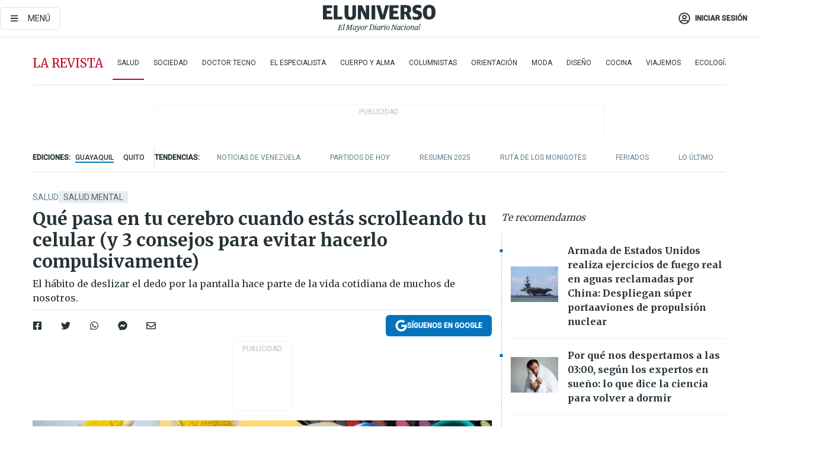

--- FILE ---
content_type: text/html; charset=utf-8
request_url: https://www.eluniverso.com/larevista/salud/que-pasa-en-tu-cerebro-cuando-estas-scrolleando-tu-celular-y-3-consejos-para-evitar-hacerlo-compulsivamente-nota/
body_size: 99789
content:
<!DOCTYPE html><html lang="es"><head><meta charset="UTF-8"/><meta name="viewport" content="width=device-width, initial-scale=1, minimum-scale=1, maximum-scale=5"/><meta property="mrf:tags" content="tiponota:no_premium"/><meta name="robots" content="index, follow"/><meta name="robots" content="max-image-preview:large"/><title>Qué pasa en tu cerebro cuando estás scrolleando tu celular (y 3 consejos para evitar hacerlo compulsivamente) | Salud | La Revista | El Universo</title><meta name="description" content="El hábito de deslizar el dedo por la pantalla hace parte de la vida cotidiana de muchos de nosotros."/><link rel="canonical" href="https://www.eluniverso.com/larevista/salud/que-pasa-en-tu-cerebro-cuando-estas-scrolleando-tu-celular-y-3-consejos-para-evitar-hacerlo-compulsivamente-nota/"/><meta name="abstract" content="El hábito de deslizar el dedo por la pantalla hace parte de la vida cotidiana de muchos de nosotros."/><link rel="amphtml" href="https://www.eluniverso.com/larevista/salud/que-pasa-en-tu-cerebro-cuando-estas-scrolleando-tu-celular-y-3-consejos-para-evitar-hacerlo-compulsivamente-nota/?outputType=amp"/><meta name="twitter:site" content="@eluniversocom"/><meta name="twitter:site:id" content="1597931854"/><meta name="twitter:creator" content="@eluniversocom"/><meta name="twitter:creator:id" content="1597931854"/><meta name="twitter:url" content="https://www.eluniverso.com/larevista/salud/que-pasa-en-tu-cerebro-cuando-estas-scrolleando-tu-celular-y-3-consejos-para-evitar-hacerlo-compulsivamente-nota/"/><meta name="twitter:title" content="Qué pasa en tu cerebro cuando estás scrolleando tu celular (y 3 consejos para evitar hacerlo compulsivamente)"/><meta name="twitter:description" content="El hábito de deslizar el dedo por la pantalla hace parte de la vida cotidiana de muchos de nosotros."/><meta name="twitter:image" content="https://www.eluniverso.com/resizer/v2/XGLHKSPQFJD6PBZED43CWO65PA.jpg?auth=df850f80734a2ca6684f3ea4b75536d05ab32c3b7e2c904614ad71d8c889cc70&amp;width=800&amp;height=449&amp;quality=75&amp;smart=true"/><meta property="twitter:card" content="summary_large_image"/><meta name="fb:admins" content="100000069041809"/><meta name="fb:app_id" content="134434890019404"/><meta name="fb:pages" content="61449504559"/><meta name="og:site_name" content="El Universo"/><meta name="og:type" content="article"/><meta name="og:locale" content="es_LA"/><meta name="article:publisher" content="https://www.facebook.com/eluniversoec"/><meta name="og:title" content="Qué pasa en tu cerebro cuando estás scrolleando tu celular (y 3 consejos para evitar hacerlo compulsivamente)"/><meta name="og:url" content="https://www.eluniverso.com/larevista/salud/que-pasa-en-tu-cerebro-cuando-estas-scrolleando-tu-celular-y-3-consejos-para-evitar-hacerlo-compulsivamente-nota/"/><meta name="og:description" content="El hábito de deslizar el dedo por la pantalla hace parte de la vida cotidiana de muchos de nosotros."/><meta name="og:image" content="https://www.eluniverso.com/resizer/v2/XGLHKSPQFJD6PBZED43CWO65PA.jpg?auth=df850f80734a2ca6684f3ea4b75536d05ab32c3b7e2c904614ad71d8c889cc70&amp;width=800&amp;height=449&amp;quality=75&amp;smart=true"/><meta name="og:updated_time" content="2024-05-15T00:10:00.223Z"/><meta name="article:section" content="La Revista"/><meta name="article:tag" content="Salud mental, Tecnología, Sociedad, Smartphone, Internet, BBC Mundo, BBC"/><meta name="article:published_time" content="2024-05-15T00:10:00.223Z"/><meta name="article:modified_time" content="2024-05-15T00:10:00.223Z"/><meta name="article:author" content="Redacción"/><meta name="cXenseParse:pageclass" content="article"/><meta name="cXenseParse:recs:pageclass" content="article"/><meta name="cXenseParse:pagetype" content="nota"/><meta name="cXenseParse:recs:pagetype" content="nota"/><meta name="cXenseParse:section" content="La Revista"/><meta name="cXenseParse:recs:section" content="La Revista"/><meta name="cXenseParse:subsection" content="Salud"/><meta name="cXenseParse:recs:subsection" content="Salud"/><meta name="cXenseParse:nombreTag" content="Salud mental"/><meta name="cXenseParse:recs:nombreTag" content="Salud mental"/><meta name="cXenseParse:nombreTag" content="Tecnología"/><meta name="cXenseParse:recs:nombreTag" content="Tecnología"/><meta name="cXenseParse:nombreTag" content="Sociedad"/><meta name="cXenseParse:recs:nombreTag" content="Sociedad"/><meta name="cXenseParse:nombreTag" content="Smartphone"/><meta name="cXenseParse:recs:nombreTag" content="Smartphone"/><meta name="cXenseParse:nombreTag" content="Internet"/><meta name="cXenseParse:recs:nombreTag" content="Internet"/><meta name="cXenseParse:nombreTag" content="BBC Mundo"/><meta name="cXenseParse:recs:nombreTag" content="BBC Mundo"/><meta name="cXenseParse:nombreTag" content="BBC"/><meta name="cXenseParse:recs:nombreTag" content="BBC"/><meta name="cXenseParse:nombreTag" content="no_premium"/><meta name="cXenseParse:recs:nombreTag" content="no_premium"/><meta name="cXenseParse:author" content="andres-alejandro"/><meta name="cXenseParse:recs:author" content="andres-alejandro"/><meta property="mrf:tags" content="sub-section:Salud"/><meta property="mrf:tags" content="equiporedaccion:Redacción Primera línea"/><script type="application/ld+json">{"@context":"https://schema.org","@type":"NewsArticle","mainEntityOfPage":{"@type":"WebPage","@id":"https://www.eluniverso.com/larevista/salud/que-pasa-en-tu-cerebro-cuando-estas-scrolleando-tu-celular-y-3-consejos-para-evitar-hacerlo-compulsivamente-nota/"},"headline":"Qué pasa en tu cerebro cuando estás scrolleando tu celular (y 3 consejos para evitar hacerlo compulsivamente)","description":"El hábito de deslizar el dedo por la pantalla hace parte de la vida cotidiana de muchos de nosotros.","articleSection":["La Revista"],"keywords":"Salud mental,Tecnología,Sociedad,Smartphone,Internet,BBC Mundo,BBC,no_premium","image":["https://www.eluniverso.com/resizer/v2/XGLHKSPQFJD6PBZED43CWO65PA.jpg?auth=df850f80734a2ca6684f3ea4b75536d05ab32c3b7e2c904614ad71d8c889cc70&width=800&height=449&quality=75&smart=true"],"datePublished":"2024-05-15T00:10:00.223Z","dateModified":"2024-05-15T00:10:00Z","author":[{"@type":"Person","name":"Andres Alejandro","url":"https://www.eluniverso.com/autor/andres-alejandro"}],"publisher":{"@type":"Organization","name":"El Universo","logo":{"@type":"ImageObject","url":"https://www.eluniverso.com/pf/resources/images/el-universo-meta-logo.jpg?d=638"}},"articleBody":"<b>Un video de un perrito, luego una foto de una vieja amiga en la playa, después un videomeme, luego una noticia del otro lado del mundo. Si te gusta, lo ves; si no te gusta, lo pasas.</b>El hábito de deslizar el dedo por la pantalla hace parte de la vida cotidiana de muchos de nosotros, a veces por unos segundos cuando vamos en un ascensor, a veces por horas antes de dormir.<b>Pero, ¿qué pasa a nivel neuronal cuando </b><i><b>scrolleamos</b></i><b>? ¿Por qué es tan adictivo? Y ¿cómo podemos evitar que se nos vuelva un problema?</b><b>Éilish Duke</b>, profesora sénior de psicología en la Universidad de Leeds Beckett, dice que lo primero que hay que entender es que el impulso de agarrar nuestro celular y encender la pantalla, que desencadena el <i>scrolling</i>, <b>es automático.</b>No somos conscientes de él porque hemos construido ese hábito por un largo periodo de tiempo, como pasa con el de cerrar la puerta cuando salimos de casa, por ejemplo.<b>Recomendamos</b>“En una investigación que hicimos hace algunos años, encontramos que los participantes pensaban que revisaban su teléfono cada 18 minutos, pero cuando usamos grabaciones de pantalla notamos que <b>realmente lo estaban revisando con mucha más frecuencia</b>”.Desde ese primer clic que enciende nuestra pantalla, entran en juego en perfecta consonancia ciertas funciones de nuestro cerebro y el sofisticado diseño de las aplicaciones de nuestro celular.Según la profesora <b>Ariane Ling</b>, del Departamento de Psiquiatría de NYU Langone, un hábito como el <i>scrolling</i> se explica por cómo somos los seres humanos naturalmente, pero se ve exacerbado por factores del entorno.Ling explica que los seres humanos <b>estamos predispuestos a querer saber qué es lo que está pasando.</b> Por eso, leemos las noticias o, por ejemplo, nos detenemos para mirar cuando hay un accidente en la vía. Es algo que hace parte del desarrollo evolutivo que nos ha permitido sobrevivir.Y nuestro celular está diseñado para alimentarnos continuamente con información que nos interesa.Es un matrimonio perfecto.<b>Nuestros cerebros buscan naturalmente ser recompensados.</b> Tenemos ciertos centros neuronales que reaccionan al placer —el sexo, las drogas, ganar dinero en un casino— y buscan que se repita una y otra vez.“Están buscando esa novedad, ese próximo golpe de placer, lo que sea que podamos realmente disfrutar”, explica la profesora Duke.Es lo que se conoce como <b>sistema o circuito de recompensa del cerebro</b>, y es exactamente el mismo mecanismo por el que una persona se vuelve adicta a una sustancia como el alcohol.“Para muchos de nosotros, esa novedad viene en forma de nuestro teléfono”.Las redes sociales, particularmente, siempre tienen ese algo nuevo placentero para ofrecer: una foto, un video, un tweet, un mensaje.Pero hay otra parte de tu cerebro que lucha contra esos impulsos de buscar el placer y la recompensa inmediata: <b>la corteza prefrontal</b>.Es la región del cerebro responsable de hacer que tomes decisiones menos impulsivas y más equilibradas, la que te hace, por ejemplo, parar de<i> scrollear</i>, levantarte del sofá y decidir ordenar tu casa o ejercitarte.Esas dos funciones del cerebro, sin embargo, no siempre están perfectamente equilibradas.Lo que nos pasa a muchos es que “la parte lógica de nuestro cerebro que controla nuestros impulsos no hace su parte, o al menos no tan bien como podría,<b> está abrumada por la búsqueda de placer</b>”, explica Duke.Y en las personas jóvenes, más.“Lo que vemos en los adolescentes es que el circuito de recompensa está en alerta máxima, está listo para funcionar todo el tiempo. Pero la corteza prefrontal no termina de desarrollarse hasta los 23 o 24 años, entonces no puede realmente controlar ciertos impulsos, como el de usar el teléfono”, afirma la profesora Éilish Duke.Lo que pasa cuando scrolleamos, según la profesora Duke, es que entramos en un <b>estado de flujo</b>.El concepto de flujo en psicología se refiere a un estado mental en el que <b>la dificultad de la tarea</b> que está haciendo una persona <b>se ajusta muy bien al nivel de atención y habilidad</b> que tiene para dar en ese momento dado.Aplicaciones como Tiktok, en las que el algoritmo está constantemente cambiando y dándote nuevas cosas que te interesan y están especialmente dirigidas para ti, alimentan directamente ese estado de flujo.“<b>Absorben toda tu atención y entras en una fase de distorsión temporal </b>en la que no te das cuenta de que han pasado dos horas y estás sentado con la mano entumecida y has perdido todo ese tiempo viendo videos de perritos”, agrega Duke.La doctora Ariane Ling explica cómo nuestro cerebro empieza a recaer excesivamente en el hábito del scrolling con una metáfora.“Si piensas en un camino que se ha recorrido muchas veces diferentes, ese camino se vuelve mucho más claro, y seguimos caminando por ahí. Es más fácil”.“Si estás <i>scrolleando</i> constantemente, se convierte en la experiencia por defecto. Y entonces, es muy difícil enfocar tu atención y tu tiempo en otra cosa”, añade.En el manual diagnóstico de psiquiatría no existe la adicción al celular. Entonces, no hay unos criterios establecidos para diferenciar un uso saludable de uno problemático o directamente una adicción.“Nos basamos en los criterios clásicos de diagnóstico de las adicciones, como que exista <b>un impulso incontrolable</b> o que el comportamiento esté teniendo <b>un impacto funcional negativo</b> en el resto de la vida de la persona; por ejemplo, que esté dejando de hacer las cosas que necesita hacer en el día a día o tenga <b>síntomas de abstinencia</b>”, explica la doctora Duke.Pero también es importante escuchar tus propias preocupaciones.“Si tú mismo has intentado parar, y lo has intentado de verdad y no has sido capaz de hacerlo, yo recomendaría que busques ayuda o una intervención más significativa”, dice Ariane Ling, de NYU Langone.<b>1. Tiempo lejos de la pantalla</b><b>“Tener ciertos rituales que te separen de tu celular es siempre de gran ayuda”, </b>afirma la profesora Ling.Según ella, ha habido un montón de investigación sobre cómo un ejercicio tan sencillo como salir a caminar sin tu teléfono puede tener un gran impacto.“Siempre que puedas dejar el teléfono y tomarte un respiro, bien sea para dar un paseo o ir al gimnasio, es excelente hacerlo”, coincide la profesora Duke.Y no solo lo es porque te impide usar tu teléfono durante ese lapso, sino también porque te ayuda a poner tu atención en lo que hay a tu alrededor, ejercitar otras funciones del cerebro y ser consciente de cómo te sientes dejando tu teléfono atrás.<b>Crear el hábito de no permitir celulares en la mesa</b> cuando estás con tu familia o tus amigos también es ideal, porque así no depende solamente de ti, sino que alguien más te va a recordar que no es momento de usar tu celular. Y tener un refuerzo visual de esa regla, como una canasta para poner los celulares antes de comer, puede hacerla aún más efectiva.En general, cualquier esfuerzo consciente de <b>separar en tu rutina el tiempo con celular del tiempo sin celular</b> puede ayudarte a evitar<i> scrollear </i>sin sentido y por defecto.“Si puedes reservar períodos de tiempo en los que no vas a usar tu teléfono, sino concentrarte en una tarea o simplemente estar presente con tus amigos, es una buena idea hacerlo”, aconseja Duke.“Otra cosa que yo hago a veces es poner mi teléfono a blanco y negro, lo cual hace que sea menos atractivo mirar la pantalla”, dice le profesora Ling.<b>2. Interactuar con el mundo físico</b>Hacer pequeños cambios en tu rutina para<b> hacer las tareas que haces en tu celular sin usar tu celular</b> también puede ayudarte a tener una relación más saludable con el <i>scrolling</i>.“En uno de los estudios que hicimos hace algunos años, vimos una gran diferencia entre las personas que usaban relojes normales y las que usaban su celular para ver la hora”, cuenta Éilish Duke.Sin quererlo, las personas que usaban su celular para ver la hora se quedaban atascadas <i>scrolleando</i>.También, por ejemplo, “si puedes leer lo que sea que estés leyendo sin estar en línea, es maravilloso”, suma Duke.“Yo animo a la gente a ser curiosa y buscar trucos para reducir su tiempo de uso del celular y pasar tiempo en el mundo tridimensional”, agrega Ling. “<b>Somos táctiles, queremos involucrarnos con cosas en el mundo real</b>”.<b>3. Navegar el impulso</b>Pocas veces cuando sentimos el impulso de entrar a una aplicación a <i>scrollear</i> o cuando ya llevamos horas haciéndolo, nos detenemos a pensar por qué lo estamos haciendo o qué tan satisfechos nos sentimos con esa decisión.<b>Tratar de ser más conscientes</b> de nuestras decisiones, de cómo nos estamos sintiendo y de cómo funciona nuestra mente en esos momentos es una intervención poderosa que podemos hacer.“El impulso de coger el teléfono es como tener un antojo. Te das cuenta de que tu cuerpo comienza a anhelarlo. Tu cerebro te dice: “oye, no hemos consumido dopamina en un rato, vamos por un poco”. Y ese antojo puede crecer, como una ola”, explica la doctora Ling.“<b>Pero puedes aguantar ese impulso</b>, ¿cierto? Puedes decir, ok, esto es lo que estoy notando, realmente quiero mirar mi celular, abrir esa notificación, pero puedo no hacerlo”.“Se necesita mucha práctica y responsabilidad, pero creo que la gente que realmente practica diligentemente algo de esto nota los beneficios a largo plazo, como que es capaz de mantener su atención, se siente mejor, tienen experiencias fuera de su pantalla que hacen su vida más rica y significativa”, concluye Ling. (I)","isAccessibleForFree":true}</script><script type="application/ld+json">{"@context":"https://schema.org","@type":"BreadcrumbList","itemListElement":[{"@type":"ListItem","position":1,"name":"home","item":"https://www.eluniverso.com"},{"@type":"ListItem","position":2,"name":"La Revista","item":"https://www.eluniverso.com/larevista"},{"@type":"ListItem","position":3,"name":"Salud","item":"https://www.eluniverso.com/larevista/salud"},{"@type":"ListItem","position":4,"name":"Qué pasa en tu cerebro cuando estás scrolleando tu celular (y 3 consejos para evitar hacerlo compulsivamente)"}]}</script><link rel="dns-prefetch" href="https://fonts.googleapis.com"/><link rel="preconnect" href="https://fonts.gstatic.com"/><link rel="preload" as="style" href="https://fonts.googleapis.com/css2?family=Merriweather:wght@300;400;700&amp;family=Roboto:wght@300;400;500&amp;display=swap"/><link rel="preconnect" href="https://securepubads.g.doubleclick.net"/><script type="application/javascript" id="polyfill-script">if(!Array.prototype.includes||!(window.Object && window.Object.assign)||!window.Promise||!window.Symbol||!window.fetch){document.write('<script type="application/javascript" src="/pf/dist/engine/polyfill.js?d=871&mxId=00000000" defer=""><\/script>')}</script><script id="fusion-engine-react-script" type="application/javascript" src="/pf/dist/engine/react.js?d=871&amp;mxId=00000000" defer=""></script><script id="fusion-engine-combinations-script" type="application/javascript" src="/pf/dist/components/combinations/default.js?d=871&amp;mxId=00000000" defer=""></script><link id="fusion-template-styles" rel="stylesheet" type="text/css" href="/pf/dist/components/combinations/default.css?d=871&amp;mxId=00000000"/><style data-styled="" data-styled-version="5.3.11">.fSVJiK{font-family:'Roboto',sans-serif;font-size:14px;padding-top:0.5rem;}/*!sc*/
data-styled.g17[id="sc-pye9px"]{content:"fSVJiK,"}/*!sc*/
</style><link rel="alternate" type="application/rss+xml" title="RSS" href="https://www.eluniverso.com/arc/outboundfeeds/rss/?outputType=xml"/><style>.svg-inline--fa,svg:not(:root).svg-inline--fa{overflow:visible}.svg-inline--fa{display:inline-block;font-size:inherit;height:1em;vertical-align:-.13em}.fa-lg{font-size:1.33em;line-height:.75em;vertical-align:-.07em}.fa-sm{font-size:.88em}html{overflow-x:hidden}#app-container .menublue{background-color:#0374bb;position:fixed}#app-container .menugray{background-color:#ebedf1;position:fixed}#app-container .menugray header{background-color:#ffbe00;border-radius:5px;margin-left:1rem;margin-right:1rem}#app-container .prose-text{word-break:break-word}#app-container .embeded-image img{margin:0}#app-container .embeded-image .img-content{margin-left:auto;margin-right:auto}.grecaptcha-badge{visibility:hidden}.swiper{height:100%;overflow:hidden;position:relative;width:100%}.swiper-vertical>.swiper-wrapper{flex-direction:column}.swiper-wrapper{box-sizing:content-box;display:flex;height:100%;position:relative;transition-property:transform;transition-timing-function:var(    --swiper-wrapper-transition-timing-function,initial  );width:100%;z-index:1}.swiper-android .swiper-slide,.swiper-wrapper{transform:translateZ(0)}.swiper-horizontal{touch-action:pan-y}.swiper-vertical{touch-action:pan-x}.swiper-slide{flex-shrink:0;transition-property:transform}.swiper-slide-invisible-blank{visibility:hidden}.swiper-autoheight,.swiper-autoheight .swiper-slide{height:auto}.swiper-autoheight .swiper-wrapper{align-items:flex-start;transition-property:transform,height}.swiper-backface-hidden .swiper-slide{-webkit-backface-visibility:hidden;backface-visibility:hidden;transform:translateZ(0)}.swiper-button-disabled svg{opacity:.3}.swiper-button{height:2.5rem;line-height:2.5rem;width:2.5rem}.prose{color:#263238;max-width:65ch}.prose [class~=lead]{color:#4b5563;font-size:1.25em;line-height:1.6;margin-bottom:1.2em;margin-top:1.2em}.prose a{color:#111827;font-weight:500;text-decoration:none}.prose strong{color:#111827;font-weight:600}.prose ol[type=A]{--list-counter-style:upper-alpha}.prose ol[type=a]{--list-counter-style:lower-alpha}.prose ol[type=A s]{--list-counter-style:upper-alpha}.prose ol[type=a s]{--list-counter-style:lower-alpha}.prose ol[type=I]{--list-counter-style:upper-roman}.prose ol[type=i]{--list-counter-style:lower-roman}.prose ol[type=I s]{--list-counter-style:upper-roman}.prose ol[type=i s]{--list-counter-style:lower-roman}.prose ol[type="1"]{--list-counter-style:decimal}.prose ol>li{padding-left:1.75em;position:relative}.prose ol>li:before{color:#6b7280;content:counter(list-item,var(--list-counter-style,decimal)) ".";font-weight:400;left:0;position:absolute}.prose ul>li{padding-bottom:.5rem;padding-left:1rem;padding-top:.5rem;position:relative}.prose ul>li:before{background-color:#455a64;border-radius:0;content:"";height:.3rem;left:.25em;position:absolute;top:1.3rem;width:.3rem}.prose hr{border-color:#e5e7eb;border-top-width:1px;margin-bottom:3em;margin-top:3em}.prose blockquote{border-left-color:#e5e7eb;border-left-width:.25rem;color:#111827;font-style:italic;font-weight:500;margin-bottom:1.6em;margin-top:1.6em;padding-left:1em;quotes:"\201C" "\201D" "\2018" "\2019"}.prose blockquote p:first-of-type:before{content:open-quote}.prose blockquote p:last-of-type:after{content:close-quote}.prose h1{color:#111827;font-size:2.25em;font-weight:800;line-height:1.1111111;margin-bottom:.8888889em;margin-top:0}.prose h2{color:#111827;font-size:1.5em;font-weight:700;line-height:1.3333333;margin-bottom:1em;margin-top:2em}.prose h3{font-size:1.25em;line-height:1.6;margin-bottom:.6em;margin-top:1.6em}.prose h3,.prose h4{color:#111827;font-weight:600}.prose h4{line-height:1.5;margin-bottom:.5em;margin-top:1.5em}.prose figure figcaption{color:#6b7280;font-size:.875em;line-height:1.4285714;margin-top:.8571429em}.prose code{color:#111827;font-size:.875em;font-weight:600}.prose code:after,.prose code:before{content:"`"}.prose a code{color:#111827}.prose pre{background-color:#1f2937;border-radius:.375rem;color:#e5e7eb;font-size:.875em;line-height:1.7142857;margin-bottom:1.7142857em;margin-top:1.7142857em;overflow-x:auto;padding:.8571429em 1.1428571em}.prose pre code{background-color:transparent;border-radius:0;border-width:0;color:inherit;font-family:inherit;font-size:inherit;font-weight:400;line-height:inherit;padding:0}.prose pre code:after,.prose pre code:before{content:none}.prose table{font-size:.875em;line-height:1.7142857;margin-bottom:2em;margin-top:2em;table-layout:auto;text-align:left;width:100%}.prose thead{border-bottom-color:#d1d5db;border-bottom-width:1px;color:#111827;font-weight:600}.prose thead th{padding-bottom:.5714286em;padding-left:.5714286em;padding-right:.5714286em;vertical-align:bottom}.prose tbody tr{border-bottom-color:#e5e7eb;border-bottom-width:1px}.prose tbody tr:last-child{border-bottom-width:0}.prose tbody td{padding:.5714286em;vertical-align:top}.prose{font-size:1rem;line-height:1.75}.prose p{margin-bottom:1.25em;margin-top:1.25em}.prose figure,.prose img,.prose video{margin-bottom:2em;margin-top:2em}.prose figure>*{margin-bottom:0;margin-top:0}.prose h2 code{font-size:.875em}.prose h3 code{font-size:.9em}.prose ol,.prose ul{margin-bottom:1.25em;margin-top:1.25em}.prose li{margin-bottom:.5em;margin-top:.5em}.prose>ul>li p{margin-bottom:.75em;margin-top:.75em}.prose>ul>li>:first-child{margin-top:1.25em}.prose>ul>li>:last-child{margin-bottom:1.25em}.prose ol ol,.prose ol ul,.prose ul ol,.prose ul ul{margin-bottom:.75em;margin-top:.75em}.prose h2+*,.prose h3+*,.prose h4+*,.prose hr+*{margin-top:0}.prose thead th:first-child{padding-left:0}.prose thead th:last-child{padding-right:0}.prose tbody td:first-child{padding-left:0}.prose tbody td:last-child{padding-right:0}.prose>:first-child{margin-top:0}.prose>:last-child{margin-bottom:0}.prose-lg{font-size:1.125rem;line-height:1.7777778}.prose-lg p{margin-bottom:1.3333333em;margin-top:1.3333333em}.prose-lg [class~=lead]{font-size:1.2222222em;line-height:1.4545455;margin-bottom:1.0909091em;margin-top:1.0909091em}.prose-lg blockquote{margin-bottom:1.6666667em;margin-top:1.6666667em;padding-left:1em}.prose-lg h1{font-size:2.6666667em;line-height:1;margin-bottom:.8333333em;margin-top:0}.prose-lg h2{font-size:1.6666667em;line-height:1.3333333;margin-bottom:1.0666667em;margin-top:1.8666667em}.prose-lg h3{font-size:1.3333333em;line-height:1.5;margin-bottom:.6666667em;margin-top:1.6666667em}.prose-lg h4{line-height:1.5555556;margin-bottom:.4444444em;margin-top:1.7777778em}.prose-lg figure,.prose-lg img,.prose-lg video{margin-bottom:1.7777778em;margin-top:1.7777778em}.prose-lg figure>*{margin-bottom:0;margin-top:0}.prose-lg figure figcaption{font-size:.8888889em;line-height:1.5;margin-top:1em}.prose-lg code{font-size:.8888889em}.prose-lg h2 code{font-size:.8666667em}.prose-lg h3 code{font-size:.875em}.prose-lg pre{border-radius:.375rem;font-size:.8888889em;line-height:1.75;margin-bottom:2em;margin-top:2em;padding:1em 1.5em}.prose-lg ul{margin-bottom:1.3333333em;margin-top:1.3333333em}.prose-lg li{margin-bottom:.6666667em;margin-top:.6666667em}.prose-lg ul>li{padding-left:1rem}.prose-lg ul>li:before{height:.3rem;left:.25em;top:1.3rem;width:.3rem}.prose-lg>ul>li p{margin-bottom:.8888889em;margin-top:.8888889em}.prose-lg>ul>li>:first-child{margin-top:1.3333333em}.prose-lg>ul>li>:last-child{margin-bottom:1.3333333em}.prose-lg ol ol,.prose-lg ol ul,.prose-lg ul ol,.prose-lg ul ul{margin-bottom:.8888889em;margin-top:.8888889em}.prose-lg hr{margin-bottom:3.1111111em;margin-top:3.1111111em}.prose-lg h2+*,.prose-lg h3+*,.prose-lg h4+*,.prose-lg hr+*{margin-top:0}.prose-lg table{font-size:.8888889em;line-height:1.5}.prose-lg thead th{padding-bottom:.75em;padding-left:.75em;padding-right:.75em}.prose-lg thead th:first-child{padding-left:0}.prose-lg thead th:last-child{padding-right:0}.prose-lg tbody td{padding:.75em}.prose-lg tbody td:first-child{padding-left:0}.prose-lg tbody td:last-child{padding-right:0}.prose-lg>:first-child{margin-top:0}.prose-lg>:last-child{margin-bottom:0}#clickio-splash-list{left:0;min-height:1px;right:auto;width:100%}#clickio-splash-iframe{margin:0;min-width:100%;opacity:0;overflow:visible}#clickio-splash-iframe,#clickio-splash-list{bottom:-100px;position:fixed;top:100vh;z-index:-1}#clickio-splash-iframe:not([height="100"]){bottom:0;max-height:100%;max-width:100%;opacity:1;top:0;z-index:2147483647}#clickio-splash-list:has(#clickio-splash-iframe:not([height="100"])){z-index:2147483647}#clickio-splash-list:has(#clickio-splash-iframe[height="100"][width="0"]){display:none}#clickio-splash-iframe[height="100"][width="0"]{display:none}/*! tailwindcss v3.4.4 | MIT License | https://tailwindcss.com*/*,:after,:before{border:0 solid;box-sizing:border-box}:after,:before{--tw-content:""}:host,html{line-height:1.5;-webkit-text-size-adjust:100%;font-family:ui-sans-serif,system-ui,sans-serif,Apple Color Emoji,Segoe UI Emoji,Segoe UI Symbol,Noto Color Emoji;font-feature-settings:normal;font-variation-settings:normal;-moz-tab-size:4;-o-tab-size:4;tab-size:4;-webkit-tap-highlight-color:transparent}body{line-height:inherit;margin:0}hr{border-top-width:1px;color:inherit;height:0}abbr:where([title]){-webkit-text-decoration:underline dotted;text-decoration:underline dotted}h1,h2,h3,h4,h5,h6{font-size:inherit;font-weight:inherit}a{color:inherit;text-decoration:inherit}b,strong{font-weight:bolder}code,kbd,pre,samp{font-family:ui-monospace,SFMono-Regular,Menlo,Monaco,Consolas,Liberation Mono,Courier New,monospace;font-feature-settings:normal;font-size:1em;font-variation-settings:normal}small{font-size:80%}sub,sup{font-size:75%;line-height:0;position:relative;vertical-align:baseline}sub{bottom:-.25em}sup{top:-.5em}table{border-collapse:collapse;border-color:inherit;text-indent:0}button,input,optgroup,select,textarea{color:inherit;font-family:inherit;font-feature-settings:inherit;font-size:100%;font-variation-settings:inherit;font-weight:inherit;letter-spacing:inherit;line-height:inherit;margin:0;padding:0}button,select{text-transform:none}button,input:where([type=button]),input:where([type=reset]),input:where([type=submit]){-webkit-appearance:button;background-color:transparent;background-image:none}:-moz-focusring{outline:auto}:-moz-ui-invalid{box-shadow:none}progress{vertical-align:baseline}::-webkit-inner-spin-button,::-webkit-outer-spin-button{height:auto}[type=search]{-webkit-appearance:textfield;outline-offset:-2px}::-webkit-search-decoration{-webkit-appearance:none}::-webkit-file-upload-button{-webkit-appearance:button;font:inherit}summary{display:list-item}blockquote,dd,dl,figure,h1,h2,h3,h4,h5,h6,hr,p,pre{margin:0}fieldset{margin:0}fieldset,legend{padding:0}menu,ol,ul{list-style:none;margin:0;padding:0}dialog{padding:0}textarea{resize:vertical}input::-moz-placeholder,textarea::-moz-placeholder{color:#9ca3af;opacity:1}input::placeholder,textarea::placeholder{color:#9ca3af;opacity:1}[role=button],button{cursor:pointer}:disabled{cursor:default}audio,canvas,embed,iframe,img,object,svg,video{display:block;vertical-align:middle}img,video{height:auto;max-width:100%}[hidden]{display:none}*,:after,:before{--tw-border-spacing-x:0;--tw-border-spacing-y:0;--tw-translate-x:0;--tw-translate-y:0;--tw-rotate:0;--tw-skew-x:0;--tw-skew-y:0;--tw-scale-x:1;--tw-scale-y:1;--tw-pan-x: ;--tw-pan-y: ;--tw-pinch-zoom: ;--tw-scroll-snap-strictness:proximity;--tw-gradient-from-position: ;--tw-gradient-via-position: ;--tw-gradient-to-position: ;--tw-ordinal: ;--tw-slashed-zero: ;--tw-numeric-figure: ;--tw-numeric-spacing: ;--tw-numeric-fraction: ;--tw-ring-inset: ;--tw-ring-offset-width:0px;--tw-ring-offset-color:#fff;--tw-ring-color:rgba(3,116,187,.5);--tw-ring-offset-shadow:0 0 #0000;--tw-ring-shadow:0 0 #0000;--tw-shadow:0 0 #0000;--tw-shadow-colored:0 0 #0000;--tw-blur: ;--tw-brightness: ;--tw-contrast: ;--tw-grayscale: ;--tw-hue-rotate: ;--tw-invert: ;--tw-saturate: ;--tw-sepia: ;--tw-drop-shadow: ;--tw-backdrop-blur: ;--tw-backdrop-brightness: ;--tw-backdrop-contrast: ;--tw-backdrop-grayscale: ;--tw-backdrop-hue-rotate: ;--tw-backdrop-invert: ;--tw-backdrop-opacity: ;--tw-backdrop-saturate: ;--tw-backdrop-sepia: ;--tw-contain-size: ;--tw-contain-layout: ;--tw-contain-paint: ;--tw-contain-style: }::backdrop{--tw-border-spacing-x:0;--tw-border-spacing-y:0;--tw-translate-x:0;--tw-translate-y:0;--tw-rotate:0;--tw-skew-x:0;--tw-skew-y:0;--tw-scale-x:1;--tw-scale-y:1;--tw-pan-x: ;--tw-pan-y: ;--tw-pinch-zoom: ;--tw-scroll-snap-strictness:proximity;--tw-gradient-from-position: ;--tw-gradient-via-position: ;--tw-gradient-to-position: ;--tw-ordinal: ;--tw-slashed-zero: ;--tw-numeric-figure: ;--tw-numeric-spacing: ;--tw-numeric-fraction: ;--tw-ring-inset: ;--tw-ring-offset-width:0px;--tw-ring-offset-color:#fff;--tw-ring-color:rgba(3,116,187,.5);--tw-ring-offset-shadow:0 0 #0000;--tw-ring-shadow:0 0 #0000;--tw-shadow:0 0 #0000;--tw-shadow-colored:0 0 #0000;--tw-blur: ;--tw-brightness: ;--tw-contrast: ;--tw-grayscale: ;--tw-hue-rotate: ;--tw-invert: ;--tw-saturate: ;--tw-sepia: ;--tw-drop-shadow: ;--tw-backdrop-blur: ;--tw-backdrop-brightness: ;--tw-backdrop-contrast: ;--tw-backdrop-grayscale: ;--tw-backdrop-hue-rotate: ;--tw-backdrop-invert: ;--tw-backdrop-opacity: ;--tw-backdrop-saturate: ;--tw-backdrop-sepia: ;--tw-contain-size: ;--tw-contain-layout: ;--tw-contain-paint: ;--tw-contain-style: }.\!container{margin-left:auto;margin-right:auto;width:100%}.container{margin-left:auto;margin-right:auto;width:100%}@media (min-width:640px){.\!container{max-width:640px}.container{max-width:640px}}@media (min-width:768px){.\!container{max-width:768px}.container{max-width:768px}}@media (min-width:1024px){.\!container{max-width:1024px}.container{max-width:1024px}}@media (min-width:1280px){.\!container{max-width:1280px}.container{max-width:1280px}}.badge{background-color:#e6edf3;border-radius:.125rem;box-sizing:border-box;color:#616161;font-family:Roboto,sans-serif;line-height:1.6;padding:0 .5rem;text-transform:uppercase}.badge-warning{background-color:#fbc02d}.badge-danger{background-color:#d32f2f}.button{background-color:#e6edf3;border-radius:.375rem;box-sizing:border-box;cursor:pointer;font-family:Roboto,sans-serif;outline:none;text-decoration:none;text-transform:uppercase}.button:disabled{cursor:not-allowed;pointer-events:all}.button-primary{background-color:#0374bb;border:1px solid #0374bb;color:#fff}.button-primary:hover{background-color:#0196d8}.button-primary:focus{background-color:#0374bb;border-color:#0196d8}.button-primary:active{background-color:#087ec5}.button-primary:disabled{background-color:#1b7ebb;border-color:#1b7ebb;color:#fff}.button-secondary{background-color:#fff;border:solid #0374bb;color:#0374bb}.button-secondary:focus,.button-secondary:hover{background-color:#e6edf3}.button-secondary:active{background-color:#1b7ebb}.button-secondary:disabled{border-color:#1b7ebb}.button-tertiary{background-color:#fff;border:1px solid #e0e0e0;color:#263238}.button-tertiary:focus,.button-tertiary:hover{background-color:#eceff1}.button-tertiary:active{background-color:#cfd8dc}.button-tertiary:disabled{bordercolor:#b0bec5}.button-destructive{background-color:#d32f2f;border:solid #d32f2f;color:#fff}.button-destructive:hover{background-color:#9a0007}.button-destructive:focus{background-color:#d32f2f;border-color:#9a0007}.button-destructive:active{background-color:#9a0007}.button-destructive:disabled{background-color:#f7d6d5;bordercolor:#f7d6d5;color:#fff}.button-ghost{background-color:transparent;border-color:transparent;color:#0374bb}.button-ghost:focus,.button-ghost:hover{background-color:#e6edf3}.button-ghost:active{background-color:#1b7ebb}.button-special{background-color:transparent;border-color:#fff;color:#fff}.sr-only{height:1px;margin:-1px;overflow:hidden;padding:0;position:absolute;width:1px;clip:rect(0,0,0,0);border-width:0;white-space:nowrap}.pointer-events-none{pointer-events:none}.visible{visibility:visible}.static{position:static}.fixed{position:fixed}.absolute{position:absolute}.relative{position:relative}.\!sticky{position:sticky}.sticky{position:sticky}.inset-0{inset:0}.-inset-y-1{bottom:-.5rem;top:-.5rem}.inset-x-0{left:0;right:0}.inset-y-0{bottom:0;top:0}.-bottom-2{bottom:-1rem}.-bottom-2\.5{bottom:-1.25rem}.-top-1{top:-.5rem}.bottom-0{bottom:0}.bottom-4{bottom:2rem}.left-0{left:0}.left-0\.5{left:.25rem}.left-1\/2{left:50%}.left-2{left:1rem}.left-4{left:2rem}.right-0{right:0}.right-2{right:1rem}.top-0{top:0}.top-0\.5{top:.25rem}.top-2{top:1rem}.top-5{top:2.5rem}.top-7{top:3.5rem}.z-0{z-index:0}.z-10{z-index:10}.z-50{z-index:50}.order-1{order:1}.order-2{order:2}.order-3{order:3}.order-4{order:4}.order-5{order:5}.order-last{order:9999}.col-span-1{grid-column:span 1/span 1}.col-span-10{grid-column:span 10/span 10}.col-span-11{grid-column:span 11/span 11}.col-span-12{grid-column:span 12/span 12}.col-span-2{grid-column:span 2/span 2}.col-span-3{grid-column:span 3/span 3}.col-span-4{grid-column:span 4/span 4}.col-span-5{grid-column:span 5/span 5}.col-span-6{grid-column:span 6/span 6}.col-span-7{grid-column:span 7/span 7}.col-span-8{grid-column:span 8/span 8}.col-span-9{grid-column:span 9/span 9}.row-span-2{grid-row:span 2/span 2}.row-span-3{grid-row:span 3/span 3}.row-span-4{grid-row:span 4/span 4}.row-span-6{grid-row:span 6/span 6}.float-right{float:right}.m-0{margin:0}.m-0\.5{margin:.25rem}.m-1{margin:.5rem}.m-2{margin:1rem}.m-4{margin:2rem}.m-auto{margin:auto}.-mx-2{margin-left:-1rem;margin-right:-1rem}.-mx-4{margin-left:-2rem;margin-right:-2rem}.mx-0{margin-left:0;margin-right:0}.mx-0\.5{margin-left:.25rem;margin-right:.25rem}.mx-1{margin-left:.5rem;margin-right:.5rem}.mx-10{margin-left:5rem;margin-right:5rem}.mx-2{margin-left:1rem;margin-right:1rem}.mx-3{margin-left:1.5rem;margin-right:1.5rem}.mx-4{margin-left:2rem;margin-right:2rem}.mx-5{margin-left:2.5rem;margin-right:2.5rem}.mx-6{margin-left:3rem;margin-right:3rem}.mx-7{margin-left:3.5rem;margin-right:3.5rem}.mx-8{margin-left:4rem;margin-right:4rem}.mx-9{margin-left:4.5rem;margin-right:4.5rem}.mx-auto{margin-left:auto;margin-right:auto}.my-0{margin-bottom:0;margin-top:0}.my-0\.5{margin-bottom:.25rem;margin-top:.25rem}.my-1{margin-bottom:.5rem;margin-top:.5rem}.my-2{margin-bottom:1rem;margin-top:1rem}.my-3{margin-bottom:1.5rem;margin-top:1.5rem}.my-4{margin-bottom:2rem;margin-top:2rem}.my-5{margin-bottom:2.5rem;margin-top:2.5rem}.-ml-2{margin-left:-1rem}.-mt-1{margin-top:-.5rem}.mb-0{margin-bottom:0}.mb-0\.5{margin-bottom:.25rem}.mb-1{margin-bottom:.5rem}.mb-2{margin-bottom:1rem}.mb-3{margin-bottom:1.5rem}.mb-4{margin-bottom:2rem}.mb-5{margin-bottom:2.5rem}.mb-6{margin-bottom:3rem}.mb-7{margin-bottom:3.5rem}.mb-8{margin-bottom:4rem}.mb-9{margin-bottom:4.5rem}.ml-0{margin-left:0}.ml-0\.5{margin-left:.25rem}.ml-1{margin-left:.5rem}.ml-11{margin-left:5.5rem}.ml-2{margin-left:1rem}.ml-3{margin-left:1.5rem}.ml-4{margin-left:2rem}.mr-0{margin-right:0}.mr-0\.5{margin-right:.25rem}.mr-1{margin-right:.5rem}.mr-2{margin-right:1rem}.mr-4{margin-right:2rem}.mt-0{margin-top:0}.mt-0\.5{margin-top:.25rem}.mt-1{margin-top:.5rem}.mt-2{margin-top:1rem}.mt-3{margin-top:1.5rem}.mt-4{margin-top:2rem}.mt-5{margin-top:2.5rem}.mt-6{margin-top:3rem}.mt-7{margin-top:3.5rem}.mt-8{margin-top:4rem}.mt-9{margin-top:4.5rem}.box-border{box-sizing:border-box}.\!block{display:block}.block{display:block}.inline-block{display:inline-block}.inline{display:inline}.flex{display:flex}.inline-flex{display:inline-flex}.table{display:table}.grid{display:grid}.hidden{display:none}.h-0{height:0}.h-0\.5{height:.25rem}.h-1{height:.5rem}.h-10{height:5rem}.h-12{height:6.5rem}.h-13{height:8rem}.h-2{height:1rem}.h-3{height:1.5rem}.h-4{height:2rem}.h-44{height:11rem}.h-48{height:12rem}.h-5{height:2.5rem}.h-56{height:14rem}.h-6{height:3rem}.h-64{height:16rem}.h-7{height:3.5rem}.h-8{height:4rem}.h-9{height:4.5rem}.h-96{height:24rem}.h-\[400px\]{height:400px}.h-\[600px\]{height:600px}.h-auto{height:auto}.h-full{height:100%}.h-max{height:-moz-max-content;height:max-content}.max-h-full{max-height:100%}.w-1{width:.5rem}.w-1\/2{width:50%}.w-1\/3{width:33.333333%}.w-1\/4{width:25%}.w-1\/5{width:20%}.w-10{width:5rem}.w-11{width:5.5rem}.w-11\/12{width:91.666667%}.w-12{width:6.5rem}.w-14{width:9rem}.w-2{width:1rem}.w-2\/5{width:40%}.w-3{width:1.5rem}.w-3\/12{width:25%}.w-3\/4{width:75%}.w-3\/5{width:60%}.w-3\/6{width:50%}.w-4{width:2rem}.w-4\/5{width:80%}.w-44{width:11rem}.w-48{width:12rem}.w-5{width:2.5rem}.w-56{width:14rem}.w-6{width:3rem}.w-64{width:16rem}.w-7{width:3.5rem}.w-8{width:4rem}.w-9{width:4.5rem}.w-\[270px\]{width:270px}.w-\[300px\]{width:300px}.w-full{width:100%}.min-w-1\/2{min-width:50%}.min-w-1\/3{min-width:30%}.min-w-1\/5{min-width:20%}.min-w-16{min-width:10rem}.min-w-3\/4{min-width:75%}.min-w-full{min-width:100%}.max-w-14{max-width:12rem}.max-w-17{max-width:15rem}.max-w-20{max-width:18rem}.max-w-4{max-width:2rem}.max-w-4xl{max-width:56rem}.max-w-full{max-width:100%}.max-w-lg{max-width:32rem}.max-w-none{max-width:none}.max-w-screen-lg{max-width:1024px}.max-w-screen-md{max-width:768px}.max-w-sm{max-width:24rem}.flex-1{flex:1 1 0%}.flex-auto{flex:1 1 auto}.flex-none{flex:none}.flex-shrink-0{flex-shrink:0}.basis-1\/4{flex-basis:25%}.basis-3\/4{flex-basis:75%}.-translate-x-1\/2{--tw-translate-x:-50%}.-translate-x-1\/2,.transform{transform:translate(var(--tw-translate-x),var(--tw-translate-y)) rotate(var(--tw-rotate)) skewX(var(--tw-skew-x)) skewY(var(--tw-skew-y)) scaleX(var(--tw-scale-x)) scaleY(var(--tw-scale-y))}@keyframes fade-in-up{0%{opacity:0;transform:translateY(10px)}to{opacity:1;transform:translateY(0)}}.animate-fade-in-up{animation:fade-in-up .5s ease-out}@keyframes pulse{50%{opacity:.5}}.animate-pulse{animation:pulse 2s cubic-bezier(.4,0,.6,1) infinite}@keyframes slide-in-down{0%{transform:translate3d(0,-100%,0);visibility:visible}to{transform:translateZ(0)}}.animate-slide-in-down{animation:slide-in-down .5s ease-out}.cursor-default{cursor:default}.cursor-not-allowed{cursor:not-allowed}.cursor-pointer{cursor:pointer}.resize{resize:both}.list-disc{list-style-type:disc}.appearance-none{-webkit-appearance:none;-moz-appearance:none;appearance:none}.auto-rows-max{grid-auto-rows:max-content}.grid-cols-1{grid-template-columns:repeat(1,minmax(0,1fr))}.grid-cols-12{grid-template-columns:repeat(12,minmax(0,1fr))}.grid-cols-2{grid-template-columns:repeat(2,minmax(0,1fr))}.grid-cols-3{grid-template-columns:repeat(3,minmax(0,1fr))}.grid-cols-6{grid-template-columns:repeat(6,minmax(0,1fr))}.grid-cols-9{grid-template-columns:repeat(9,minmax(0,1fr))}.grid-rows-6{grid-template-rows:repeat(6,minmax(0,1fr))}.flex-row{flex-direction:row}.flex-row-reverse{flex-direction:row-reverse}.flex-col{flex-direction:column}.flex-col-reverse{flex-direction:column-reverse}.flex-wrap{flex-wrap:wrap}.place-items-center{place-items:center}.content-center{align-content:center}.items-start{align-items:flex-start}.items-end{align-items:flex-end}.items-center{align-items:center}.items-baseline{align-items:baseline}.justify-start{justify-content:flex-start}.justify-end{justify-content:flex-end}.justify-center{justify-content:center}.justify-between{justify-content:space-between}.justify-around{justify-content:space-around}.justify-evenly{justify-content:space-evenly}.justify-items-center{justify-items:center}.gap-1{gap:.5rem}.gap-2{gap:1rem}.gap-3{gap:1.5rem}.gap-4{gap:2rem}.gap-6{gap:3rem}.gap-x-2{-moz-column-gap:1rem;column-gap:1rem}.space-x-1>:not([hidden])~:not([hidden]){--tw-space-x-reverse:0;margin-left:calc(.5rem*(1 - var(--tw-space-x-reverse)));margin-right:calc(.5rem*var(--tw-space-x-reverse))}.space-x-2>:not([hidden])~:not([hidden]){--tw-space-x-reverse:0;margin-left:calc(1rem*(1 - var(--tw-space-x-reverse)));margin-right:calc(1rem*var(--tw-space-x-reverse))}.space-x-3>:not([hidden])~:not([hidden]){--tw-space-x-reverse:0;margin-left:calc(1.5rem*(1 - var(--tw-space-x-reverse)));margin-right:calc(1.5rem*var(--tw-space-x-reverse))}.space-x-4>:not([hidden])~:not([hidden]){--tw-space-x-reverse:0;margin-left:calc(2rem*(1 - var(--tw-space-x-reverse)));margin-right:calc(2rem*var(--tw-space-x-reverse))}.space-x-5>:not([hidden])~:not([hidden]){--tw-space-x-reverse:0;margin-left:calc(2.5rem*(1 - var(--tw-space-x-reverse)));margin-right:calc(2.5rem*var(--tw-space-x-reverse))}.space-x-6>:not([hidden])~:not([hidden]){--tw-space-x-reverse:0;margin-left:calc(3rem*(1 - var(--tw-space-x-reverse)));margin-right:calc(3rem*var(--tw-space-x-reverse))}.space-y-1>:not([hidden])~:not([hidden]){--tw-space-y-reverse:0;margin-bottom:calc(.5rem*var(--tw-space-y-reverse));margin-top:calc(.5rem*(1 - var(--tw-space-y-reverse)))}.space-y-2>:not([hidden])~:not([hidden]){--tw-space-y-reverse:0;margin-bottom:calc(1rem*var(--tw-space-y-reverse));margin-top:calc(1rem*(1 - var(--tw-space-y-reverse)))}.space-y-3>:not([hidden])~:not([hidden]){--tw-space-y-reverse:0;margin-bottom:calc(1.5rem*var(--tw-space-y-reverse));margin-top:calc(1.5rem*(1 - var(--tw-space-y-reverse)))}.space-y-4>:not([hidden])~:not([hidden]){--tw-space-y-reverse:0;margin-bottom:calc(2rem*var(--tw-space-y-reverse));margin-top:calc(2rem*(1 - var(--tw-space-y-reverse)))}.space-y-5>:not([hidden])~:not([hidden]){--tw-space-y-reverse:0;margin-bottom:calc(2.5rem*var(--tw-space-y-reverse));margin-top:calc(2.5rem*(1 - var(--tw-space-y-reverse)))}.space-y-6>:not([hidden])~:not([hidden]){--tw-space-y-reverse:0;margin-bottom:calc(3rem*var(--tw-space-y-reverse));margin-top:calc(3rem*(1 - var(--tw-space-y-reverse)))}.divide-x>:not([hidden])~:not([hidden]){--tw-divide-x-reverse:0;border-left-width:calc(1px*(1 - var(--tw-divide-x-reverse)));border-right-width:calc(1px*var(--tw-divide-x-reverse))}.divide-y>:not([hidden])~:not([hidden]){--tw-divide-y-reverse:0;border-bottom-width:calc(1px*var(--tw-divide-y-reverse));border-top-width:calc(1px*(1 - var(--tw-divide-y-reverse)))}.self-center{align-self:center}.justify-self-center{justify-self:center}.overflow-auto{overflow:auto}.overflow-hidden{overflow:hidden}.overflow-x-auto{overflow-x:auto}.overflow-y-auto{overflow-y:auto}.truncate{overflow:hidden;text-overflow:ellipsis;white-space:nowrap}.whitespace-normal{white-space:normal}.whitespace-nowrap{white-space:nowrap}.whitespace-pre{white-space:pre}.break-words{overflow-wrap:break-word}.rounded{border-radius:.25rem}.rounded-2xl{border-radius:1rem}.rounded-full{border-radius:9999px}.rounded-lg{border-radius:.5rem}.rounded-md{border-radius:.375rem}.rounded-sm{border-radius:.125rem}.rounded-xl{border-radius:.75rem}.rounded-b-lg{border-bottom-left-radius:.5rem;border-bottom-right-radius:.5rem}.rounded-b-md{border-bottom-right-radius:.375rem}.rounded-b-md,.rounded-l-md{border-bottom-left-radius:.375rem}.rounded-l-md{border-top-left-radius:.375rem}.rounded-r-md{border-bottom-right-radius:.375rem}.rounded-r-md,.rounded-t-md{border-top-right-radius:.375rem}.rounded-t-md{border-top-left-radius:.375rem}.border{border-width:1px}.border-0{border-width:0}.border-2{border-width:2px}.border-4{border-width:4px}.border-b{border-bottom-width:1px}.border-b-2{border-bottom-width:2px}.border-b-4{border-bottom-width:4px}.border-l{border-left-width:1px}.border-l-2{border-left-width:2px}.border-r{border-right-width:1px}.border-r-2{border-right-width:2px}.border-t{border-top-width:1px}.border-t-2{border-top-width:2px}.border-t-4{border-top-width:4px}.border-solid{border-style:solid}.border-dashed{border-style:dashed}.border-dotted{border-style:dotted}.border-none{border-style:none}.border-badge-100{--tw-border-opacity:1;border-color:rgb(237 28 35/var(--tw-border-opacity))}.border-black{--tw-border-opacity:1;border-color:rgb(0 0 0/var(--tw-border-opacity))}.border-blue-100{--tw-border-opacity:1;border-color:rgb(27 126 187/var(--tw-border-opacity))}.border-blue-400{--tw-border-opacity:1;border-color:rgb(94 146 243/var(--tw-border-opacity))}.border-blue-500{--tw-border-opacity:1;border-color:rgb(3 116 187/var(--tw-border-opacity))}.border-blue-800{--tw-border-opacity:1;border-color:rgb(8 126 197/var(--tw-border-opacity))}.border-danger-500{--tw-border-opacity:1;border-color:rgb(211 47 47/var(--tw-border-opacity))}.border-deportes-600{--tw-border-opacity:1;border-color:rgb(39 135 49/var(--tw-border-opacity))}.border-entretenimiento-600{--tw-border-opacity:1;border-color:rgb(244 81 30/var(--tw-border-opacity))}.border-green-600{--tw-border-opacity:1;border-color:rgb(86 184 98/var(--tw-border-opacity))}.border-grey-100{--tw-border-opacity:1;border-color:rgb(245 245 245/var(--tw-border-opacity))}.border-grey-200{--tw-border-opacity:1;border-color:rgb(238 238 238/var(--tw-border-opacity))}.border-grey-300{--tw-border-opacity:1;border-color:rgb(224 224 224/var(--tw-border-opacity))}.border-grey-400{--tw-border-opacity:1;border-color:rgb(189 189 189/var(--tw-border-opacity))}.border-grey-800{--tw-border-opacity:1;border-color:rgb(66 66 66/var(--tw-border-opacity))}.border-information-200{--tw-border-opacity:1;border-color:rgb(207 230 250/var(--tw-border-opacity))}.border-information-500{--tw-border-opacity:1;border-color:rgb(21 101 192/var(--tw-border-opacity))}.border-larevista-600{--tw-border-opacity:1;border-color:rgb(198 5 37/var(--tw-border-opacity))}.border-light{--tw-border-opacity:1;border-color:rgb(84 110 122/var(--tw-border-opacity))}.border-opinion-600{--tw-border-opacity:1;border-color:rgb(142 36 170/var(--tw-border-opacity))}.border-prensa-100{--tw-border-opacity:1;border-color:rgb(255 190 0/var(--tw-border-opacity))}.border-silver-100{--tw-border-opacity:1;border-color:rgb(207 216 220/var(--tw-border-opacity))}.border-silver-200{--tw-border-opacity:1;border-color:rgb(176 190 197/var(--tw-border-opacity))}.border-silver-400{--tw-border-opacity:1;border-color:rgb(120 144 156/var(--tw-border-opacity))}.border-silver-50{--tw-border-opacity:1;border-color:rgb(236 239 241/var(--tw-border-opacity))}.border-silver-500{--tw-border-opacity:1;border-color:rgb(96 125 139/var(--tw-border-opacity))}.border-silver-800{--tw-border-opacity:1;border-color:rgb(55 71 79/var(--tw-border-opacity))}.border-silver-900{--tw-border-opacity:1;border-color:rgb(38 50 56/var(--tw-border-opacity))}.border-skyblue-500{--tw-border-opacity:1;border-color:rgb(136 178 220/var(--tw-border-opacity))}.border-transparent{border-color:transparent}.border-white{--tw-border-opacity:1;border-color:rgb(255 255 255/var(--tw-border-opacity))}.bg-\[\#dd4a14\]{--tw-bg-opacity:1;background-color:rgb(221 74 20/var(--tw-bg-opacity))}.bg-badge-100{--tw-bg-opacity:1;background-color:rgb(237 28 35/var(--tw-bg-opacity))}.bg-badge-200{--tw-bg-opacity:1;background-color:rgb(68 169 223/var(--tw-bg-opacity))}.bg-badge-300{--tw-bg-opacity:1;background-color:rgb(121 145 157/var(--tw-bg-opacity))}.bg-badge-400{--tw-bg-opacity:1;background-color:rgb(241 241 241/var(--tw-bg-opacity))}.bg-badge-600{--tw-bg-opacity:1;background-color:rgb(254 122 1/var(--tw-bg-opacity))}.bg-benefits{--tw-bg-opacity:1;background-color:rgb(242 242 242/var(--tw-bg-opacity))}.bg-blackfriday-200{--tw-bg-opacity:1;background-color:rgb(220 174 89/var(--tw-bg-opacity))}.bg-blue-200{--tw-bg-opacity:1;background-color:rgb(4 57 116/var(--tw-bg-opacity))}.bg-blue-50{--tw-bg-opacity:1;background-color:rgb(230 237 243/var(--tw-bg-opacity))}.bg-blue-500{--tw-bg-opacity:1;background-color:rgb(3 116 187/var(--tw-bg-opacity))}.bg-blue-600{--tw-bg-opacity:1;background-color:rgb(1 150 216/var(--tw-bg-opacity))}.bg-blue-700{--tw-bg-opacity:1;background-color:rgb(8 79 141/var(--tw-bg-opacity))}.bg-blue-800{--tw-bg-opacity:1;background-color:rgb(8 126 197/var(--tw-bg-opacity))}.bg-copaamerica-100{--tw-bg-opacity:1;background-color:rgb(170 33 37/var(--tw-bg-opacity))}.bg-copaamerica-200{--tw-bg-opacity:1;background-color:rgb(39 93 175/var(--tw-bg-opacity))}.bg-danger-500{--tw-bg-opacity:1;background-color:rgb(211 47 47/var(--tw-bg-opacity))}.bg-deportes-600{--tw-bg-opacity:1;background-color:rgb(39 135 49/var(--tw-bg-opacity))}.bg-green-600{--tw-bg-opacity:1;background-color:rgb(86 184 98/var(--tw-bg-opacity))}.bg-grey-100{--tw-bg-opacity:1;background-color:rgb(245 245 245/var(--tw-bg-opacity))}.bg-grey-1000{--tw-bg-opacity:1;background-color:rgb(54 71 79/var(--tw-bg-opacity))}.bg-grey-200{--tw-bg-opacity:1;background-color:rgb(238 238 238/var(--tw-bg-opacity))}.bg-grey-300{--tw-bg-opacity:1;background-color:rgb(224 224 224/var(--tw-bg-opacity))}.bg-grey-50{--tw-bg-opacity:1;background-color:rgb(250 250 250/var(--tw-bg-opacity))}.bg-grey-500{--tw-bg-opacity:1;background-color:rgb(158 158 158/var(--tw-bg-opacity))}.bg-grey-700{--tw-bg-opacity:1;background-color:rgb(97 97 97/var(--tw-bg-opacity))}.bg-grey-900{--tw-bg-opacity:1;background-color:rgb(33 33 33/var(--tw-bg-opacity))}.bg-mundial-100{--tw-bg-opacity:1;background-color:rgb(128 25 46/var(--tw-bg-opacity))}.bg-prensa-100{--tw-bg-opacity:1;background-color:rgb(255 190 0/var(--tw-bg-opacity))}.bg-silver-100{--tw-bg-opacity:1;background-color:rgb(207 216 220/var(--tw-bg-opacity))}.bg-silver-1000{--tw-bg-opacity:1;background-color:rgb(241 243 244/var(--tw-bg-opacity))}.bg-silver-200{--tw-bg-opacity:1;background-color:rgb(176 190 197/var(--tw-bg-opacity))}.bg-silver-50{--tw-bg-opacity:1;background-color:rgb(236 239 241/var(--tw-bg-opacity))}.bg-silver-600{--tw-bg-opacity:1;background-color:rgb(84 110 122/var(--tw-bg-opacity))}.bg-silver-700{--tw-bg-opacity:1;background-color:rgb(69 90 100/var(--tw-bg-opacity))}.bg-silver-800{--tw-bg-opacity:1;background-color:rgb(55 71 79/var(--tw-bg-opacity))}.bg-silver-900{--tw-bg-opacity:1;background-color:rgb(38 50 56/var(--tw-bg-opacity))}.bg-skyblue-100,.bg-skyblue-200{--tw-bg-opacity:1;background-color:rgb(239 244 252/var(--tw-bg-opacity))}.bg-skyblue-300{--tw-bg-opacity:1;background-color:rgb(38 182 253/var(--tw-bg-opacity))}.bg-sucess-800{--tw-bg-opacity:1;background-color:rgb(8 127 35/var(--tw-bg-opacity))}.bg-transparent{background-color:transparent}.bg-warning-500{--tw-bg-opacity:1;background-color:rgb(251 192 45/var(--tw-bg-opacity))}.bg-white{--tw-bg-opacity:1;background-color:rgb(255 255 255/var(--tw-bg-opacity))}.bg-gradient-to-b{background-image:linear-gradient(to bottom,var(--tw-gradient-stops))}.bg-gradient-to-r{background-image:linear-gradient(to right,var(--tw-gradient-stops))}.from-blue-500{--tw-gradient-from:#0374bb var(--tw-gradient-from-position);--tw-gradient-to:rgba(3,116,187,0) var(--tw-gradient-to-position);--tw-gradient-stops:var(--tw-gradient-from),var(--tw-gradient-to)}.from-grey-500{--tw-gradient-from:#9e9e9e var(--tw-gradient-from-position);--tw-gradient-to:hsla(0,0%,62%,0) var(--tw-gradient-to-position);--tw-gradient-stops:var(--tw-gradient-from),var(--tw-gradient-to)}.to-green-500{--tw-gradient-to:#92df56 var(--tw-gradient-to-position)}.to-grey-800{--tw-gradient-to:#424242 var(--tw-gradient-to-position)}.object-contain{-o-object-fit:contain;object-fit:contain}.object-cover{-o-object-fit:cover;object-fit:cover}.p-0{padding:0}.p-0\.5{padding:.25rem}.p-1{padding:.5rem}.p-2{padding:1rem}.p-3{padding:1.5rem}.p-4{padding:2rem}.px-0{padding-left:0;padding-right:0}.px-0\.5{padding-left:.25rem;padding-right:.25rem}.px-1{padding-left:.5rem;padding-right:.5rem}.px-2{padding-left:1rem;padding-right:1rem}.px-3{padding-left:1.5rem;padding-right:1.5rem}.px-4{padding-left:2rem;padding-right:2rem}.py-0{padding-bottom:0;padding-top:0}.py-0\.5{padding-bottom:.25rem;padding-top:.25rem}.py-1{padding-bottom:.5rem;padding-top:.5rem}.py-2{padding-bottom:1rem;padding-top:1rem}.py-3{padding-bottom:1.5rem;padding-top:1.5rem}.py-4{padding-bottom:2rem;padding-top:2rem}.py-5{padding-bottom:2.5rem;padding-top:2.5rem}.py-6{padding-bottom:3rem;padding-top:3rem}.pb-0{padding-bottom:0}.pb-0\.5{padding-bottom:.25rem}.pb-1{padding-bottom:.5rem}.pb-2{padding-bottom:1rem}.pb-3{padding-bottom:1.5rem}.pb-4{padding-bottom:2rem}.pb-6{padding-bottom:3rem}.pb-\[\.2rem\]{padding-bottom:.2rem}.pl-1{padding-left:.5rem}.pl-2{padding-left:1rem}.pr-0{padding-right:0}.pr-1{padding-right:.5rem}.pr-10{padding-right:5rem}.pr-11{padding-right:5.5rem}.pr-2{padding-right:1rem}.pr-3{padding-right:1.5rem}.pr-4{padding-right:2rem}.pt-0{padding-top:0}.pt-0\.5{padding-top:.25rem}.pt-1{padding-top:.5rem}.pt-10{padding-top:5rem}.pt-2{padding-top:1rem}.pt-3{padding-top:1.5rem}.pt-4{padding-top:2rem}.pt-6{padding-top:3rem}.pt-\[\.2rem\]{padding-top:.2rem}.text-left{text-align:left}.text-center{text-align:center}.text-right{text-align:right}.text-justify{text-align:justify}.text-end{text-align:end}.align-middle{vertical-align:middle}.font-primary{font-family:Merriweather,serif}.font-secondary{font-family:Roboto,sans-serif}.text-2xl{font-size:1.5rem;line-height:2rem}.text-3xl{font-size:1.875rem;line-height:2.25rem}.text-4xl{font-size:2.25rem;line-height:2.5rem}.text-base{font-size:1rem;line-height:1.5rem}.text-lg{font-size:1.125rem;line-height:1.75rem}.text-sm{font-size:.875rem;line-height:1.25rem}.text-xl{font-size:1.25rem;line-height:1.75rem}.text-xs{font-size:.75rem;line-height:1rem}.font-bold{font-weight:700}.font-medium{font-weight:500}.font-normal{font-weight:400}.font-semibold{font-weight:600}.uppercase{text-transform:uppercase}.capitalize{text-transform:capitalize}.normal-case{text-transform:none}.italic{font-style:italic}.not-italic{font-style:normal}.leading-4{line-height:1rem}.leading-5{line-height:1.25rem}.leading-6{line-height:1.5rem}.leading-7{line-height:1.75rem}.leading-9{line-height:2.25rem}.leading-loose{line-height:2}.text-badge-100{--tw-text-opacity:1;color:rgb(237 28 35/var(--tw-text-opacity))}.text-badge-200{--tw-text-opacity:1;color:rgb(68 169 223/var(--tw-text-opacity))}.text-badge-300{--tw-text-opacity:1;color:rgb(121 145 157/var(--tw-text-opacity))}.text-badge-600{--tw-text-opacity:1;color:rgb(254 122 1/var(--tw-text-opacity))}.text-black{--tw-text-opacity:1;color:rgb(0 0 0/var(--tw-text-opacity))}.text-blue-200{--tw-text-opacity:1;color:rgb(4 57 116/var(--tw-text-opacity))}.text-blue-500{--tw-text-opacity:1;color:rgb(3 116 187/var(--tw-text-opacity))}.text-blue-600{--tw-text-opacity:1;color:rgb(1 150 216/var(--tw-text-opacity))}.text-blue-700{--tw-text-opacity:1;color:rgb(8 79 141/var(--tw-text-opacity))}.text-copaamerica-200{--tw-text-opacity:1;color:rgb(39 93 175/var(--tw-text-opacity))}.text-danger-500{--tw-text-opacity:1;color:rgb(211 47 47/var(--tw-text-opacity))}.text-deportes-600{--tw-text-opacity:1;color:rgb(39 135 49/var(--tw-text-opacity))}.text-entretenimiento-600{--tw-text-opacity:1;color:rgb(244 81 30/var(--tw-text-opacity))}.text-entretenimiento-900{--tw-text-opacity:1;color:rgb(191 54 12/var(--tw-text-opacity))}.text-green-600{--tw-text-opacity:1;color:rgb(86 184 98/var(--tw-text-opacity))}.text-grey-1000{--tw-text-opacity:1;color:rgb(54 71 79/var(--tw-text-opacity))}.text-grey-400{--tw-text-opacity:1;color:rgb(189 189 189/var(--tw-text-opacity))}.text-grey-500{--tw-text-opacity:1;color:rgb(158 158 158/var(--tw-text-opacity))}.text-grey-600{--tw-text-opacity:1;color:rgb(117 117 117/var(--tw-text-opacity))}.text-grey-700{--tw-text-opacity:1;color:rgb(97 97 97/var(--tw-text-opacity))}.text-grey-800{--tw-text-opacity:1;color:rgb(66 66 66/var(--tw-text-opacity))}.text-grey-900{--tw-text-opacity:1;color:rgb(33 33 33/var(--tw-text-opacity))}.text-information-500{--tw-text-opacity:1;color:rgb(21 101 192/var(--tw-text-opacity))}.text-larevista-600{--tw-text-opacity:1;color:rgb(198 5 37/var(--tw-text-opacity))}.text-mundial-100{--tw-text-opacity:1;color:rgb(128 25 46/var(--tw-text-opacity))}.text-opinion-600{--tw-text-opacity:1;color:rgb(142 36 170/var(--tw-text-opacity))}.text-prensa-100{--tw-text-opacity:1;color:rgb(255 190 0/var(--tw-text-opacity))}.text-prensa-200{--tw-text-opacity:1;color:rgb(51 51 51/var(--tw-text-opacity))}.text-silver-200{--tw-text-opacity:1;color:rgb(176 190 197/var(--tw-text-opacity))}.text-silver-300{--tw-text-opacity:1;color:rgb(144 164 174/var(--tw-text-opacity))}.text-silver-500{--tw-text-opacity:1;color:rgb(96 125 139/var(--tw-text-opacity))}.text-silver-600{--tw-text-opacity:1;color:rgb(84 110 122/var(--tw-text-opacity))}.text-silver-900{--tw-text-opacity:1;color:rgb(38 50 56/var(--tw-text-opacity))}.text-skyblue-300{--tw-text-opacity:1;color:rgb(38 182 253/var(--tw-text-opacity))}.text-skyblue-900{--tw-text-opacity:1;color:rgb(1 114 184/var(--tw-text-opacity))}.text-white{--tw-text-opacity:1;color:rgb(255 255 255/var(--tw-text-opacity))}.text-opacity-0{--tw-text-opacity:0}.text-opacity-10{--tw-text-opacity:0.1}.underline{text-decoration-line:underline}.line-through{text-decoration-line:line-through}.no-underline{text-decoration-line:none}.placeholder-silver-700::-moz-placeholder{--tw-placeholder-opacity:1;color:rgb(69 90 100/var(--tw-placeholder-opacity))}.placeholder-silver-700::placeholder{--tw-placeholder-opacity:1;color:rgb(69 90 100/var(--tw-placeholder-opacity))}.opacity-50{opacity:.5}.shadow{--tw-shadow:0 1px 3px 0 rgba(0,0,0,.1),0 1px 2px -1px rgba(0,0,0,.1);--tw-shadow-colored:0 1px 3px 0 var(--tw-shadow-color),0 1px 2px -1px var(--tw-shadow-color)}.shadow,.shadow-lg{box-shadow:var(--tw-ring-offset-shadow,0 0 #0000),var(--tw-ring-shadow,0 0 #0000),var(--tw-shadow)}.shadow-lg{--tw-shadow:0 10px 15px -3px rgba(0,0,0,.1),0 4px 6px -4px rgba(0,0,0,.1);--tw-shadow-colored:0 10px 15px -3px var(--tw-shadow-color),0 4px 6px -4px var(--tw-shadow-color)}.shadow-md{--tw-shadow:0 4px 6px -1px rgba(0,0,0,.1),0 2px 4px -2px rgba(0,0,0,.1);--tw-shadow-colored:0 4px 6px -1px var(--tw-shadow-color),0 2px 4px -2px var(--tw-shadow-color)}.shadow-md,.shadow-sm{box-shadow:var(--tw-ring-offset-shadow,0 0 #0000),var(--tw-ring-shadow,0 0 #0000),var(--tw-shadow)}.shadow-sm{--tw-shadow:0 1px 2px 0 rgba(0,0,0,.05);--tw-shadow-colored:0 1px 2px 0 var(--tw-shadow-color)}.shadow-xl{--tw-shadow:0 20px 25px -5px rgba(0,0,0,.1),0 8px 10px -6px rgba(0,0,0,.1);--tw-shadow-colored:0 20px 25px -5px var(--tw-shadow-color),0 8px 10px -6px var(--tw-shadow-color);box-shadow:var(--tw-ring-offset-shadow,0 0 #0000),var(--tw-ring-shadow,0 0 #0000),var(--tw-shadow)}.outline-none{outline:2px solid transparent;outline-offset:2px}.filter{filter:var(--tw-blur) var(--tw-brightness) var(--tw-contrast) var(--tw-grayscale) var(--tw-hue-rotate) var(--tw-invert) var(--tw-saturate) var(--tw-sepia) var(--tw-drop-shadow)}.transition{transition-duration:.15s;transition-property:color,background-color,border-color,text-decoration-color,fill,stroke,opacity,box-shadow,transform,filter,-webkit-backdrop-filter;transition-property:color,background-color,border-color,text-decoration-color,fill,stroke,opacity,box-shadow,transform,filter,backdrop-filter;transition-property:color,background-color,border-color,text-decoration-color,fill,stroke,opacity,box-shadow,transform,filter,backdrop-filter,-webkit-backdrop-filter;transition-timing-function:cubic-bezier(.4,0,.2,1)}.transition-all{transition-property:all;transition-timing-function:cubic-bezier(.4,0,.2,1)}.duration-150,.transition-all{transition-duration:.15s}.duration-500{transition-duration:.5s}.ease-in{transition-timing-function:cubic-bezier(.4,0,1,1)}.ease-linear{transition-timing-function:linear}.prose [data-oembed-type=youtube]{height:0;padding-bottom:56.25%;position:relative}.prose [data-oembed-type=youtube] iframe{height:100%;left:0;position:absolute;top:0;width:100%}.prose .gallery figure,.prose .gallery img,.prose .related figure,.prose .related img{margin:0}.prose .gallery-wrapper h3{margin-top:0}.prose .related h2{font-size:.875rem;line-height:1.25rem;margin:0}.prose .related figure,.prose .related img{margin:0}.prose .dropcap-letter:first-letter{float:left;font-family:Merriweather,serif;font-size:3rem;font-weight:700;line-height:50px;line-height:1;margin-right:.5rem;--tw-text-opacity:1;color:rgb(38 50 56/var(--tw-text-opacity))}.prose .prose-list a,.prose p a,.prose table a{--tw-border-opacity:1;border-color:rgb(207 216 220/var(--tw-border-opacity));--tw-text-opacity:1;border-bottom-width:1px;color:rgb(3 116 187/var(--tw-text-opacity));padding-bottom:2px;text-decoration:none}#figCaptionOfImage.premium-hero{background:linear-gradient(180deg,hsla(0,0%,5%,0) 5%,hsla(0,0%,5%,.6) 50%);padding:30px 15% 20px;text-shadow:0 0 3px #000}@media (max-width:640px){#figCaptionOfImage.premium-hero{background:#e0e0e0;color:#616161;font-size:14px;font-weight:400;line-height:1.5;padding:10px;text-shadow:none}}#figCaptionOfImage.jaimejarrin-hero{left:44%;position:absolute;top:42%;width:50%;z-index:1}amp-carousel>div>div:first-child{scrollbar-width:none}amp-carousel>div>div:first-child::-webkit-scrollbar{display:none}.amp-carousel-button{border-radius:9999px;--tw-bg-opacity:1;background-color:rgb(255 255 255/var(--tw-bg-opacity));font-size:1.125rem;line-height:1.75rem;--tw-text-opacity:1;color:rgb(38 50 56/var(--tw-text-opacity));--tw-shadow:0 1px 3px 0 rgba(0,0,0,.1),0 1px 2px -1px rgba(0,0,0,.1);--tw-shadow-colored:0 1px 3px 0 var(--tw-shadow-color),0 1px 2px -1px var(--tw-shadow-color);box-shadow:var(--tw-ring-offset-shadow,0 0 #0000),var(--tw-ring-shadow,0 0 #0000),var(--tw-shadow)}.amp-carousel-button-prev{background-image:url(/home/circleci/repo/resources/dist69f9e44fb494ae19baa7.svg?d=871&mxId=00000000);margin-left:.5rem}.amp-carousel-button-next{background-image:url(/home/circleci/repo/resources/diste6faa6709a150adf8cab.svg?d=871&mxId=00000000);margin-right:.5rem}@media (min-width:1024px){#app-container .article-body .related-posts{margin-left:1.5rem}#app-container .related-posts .card .card-content{margin:0}#app-container .space-y-3 .related-posts{margin-bottom:1rem;margin-top:0}.related-posts{float:right;width:35%}.related-posts .card-image{display:none}}#app-container .article-body h2{font-size:1.3rem;line-height:1.5rem}#app-container .article-body h3{font-size:1.25rem;line-height:1.5rem}#app-container .article-body h4{font-size:1.125rem;line-height:1.5rem}@media only screen and (max-width:667px){#app-container .article-body h2{font-size:1.25rem;line-height:1.75rem}#app-container .article-body h3{font-size:1.125rem;line-height:1.75rem}#app-container .article-body h4{font-size:1rem;line-height:1.5rem}}.related-posts{grid-row:3}.related-posts .card:last-child{border-bottom:0}.related-header-body li{margin-bottom:10px;padding-left:25px;position:relative}.related-header-body li:before{content:"■";left:0;margin-right:15px;position:absolute;width:6px}.feature-active-campaign input[type=date],.feature-active-campaign input[type=email],.feature-active-campaign input[type=text]{border-radius:0;border-width:1px;--tw-border-opacity:1;border-color:rgb(224 224 224/var(--tw-border-opacity));font-family:Roboto,sans-serif;padding:.5rem}.feature-active-campaign ._form-title{border-bottom-width:1px;--tw-border-opacity:1;border-color:rgb(224 224 224/var(--tw-border-opacity));font-family:Merriweather,serif;font-size:1.125rem;font-style:italic;font-weight:400;line-height:1.75rem;padding-bottom:.5rem}.feature-active-campaign ._html-code{font-family:Roboto,sans-serif;font-size:1rem;line-height:1.5rem}.feature-active-campaign ._html-code p{margin-bottom:1rem}.feature-active-campaign label._form-label{display:none}.feature-active-campaign ._form-content{display:flex;flex-wrap:wrap}.feature-active-campaign ._form_element{margin-bottom:1rem;margin-right:.5rem}.feature-active-campaign ._form_element._clear{flex-shrink:0;margin-right:0;width:100%}.feature-active-campaign button{--tw-bg-opacity:1;background-color:rgb(3 116 187/var(--tw-bg-opacity));font-family:Roboto,sans-serif;padding:.5rem 1rem;text-transform:uppercase;--tw-text-opacity:1;color:rgb(255 255 255/var(--tw-text-opacity))}.feature-active-campaign.fields-col ._button-wrapper,.feature-active-campaign.fields-col ._form_element{flex-shrink:0;margin-right:0;width:100%}.feature-active-campaign.text-left ._form-content{justify-content:flex-start}.feature-active-campaign.text-left ._button-wrapper,.feature-active-campaign.text-left ._form_element{text-align:left}.feature-active-campaign.text-center ._form-content{justify-content:center}.feature-active-campaign.text-right ._form-content{justify-content:flex-end}.feature-active-campaign.text-right ._button-wrapper,.feature-active-campaign.text-right ._form_element{text-align:right}.card.gallery .card-image .icon,.card.video .card-image .icon{left:50%;top:50%;transform:translate(-50%,-50%)}.card.gallery .card-image:hover .icon,.card.video .card-image:hover .icon{opacity:.5}.card .author strong:after{content:","}.card .author strong:last-child:after{content:""}.sidemenu a{display:block;font-family:Roboto,sans-serif;font-size:.75rem;line-height:1rem;outline:2px solid transparent;outline-offset:2px;padding-bottom:1rem;padding-top:1rem;text-transform:uppercase}amp-accordion .accordion-heading:focus svg{transform:rotate(90deg)}.gcse-search-wrap .gsc-search-box{margin-bottom:1rem}.gcse-search-wrap .gsc-input-box{border-radius:0}.gcse-search-wrap .gsc-control-cse{background-color:transparent}.gcse-search-wrap .gsc-result{background-color:transparent;padding-bottom:1rem;padding-top:1rem}.gcse-search-wrap .gs-visibleUrl{font-family:Roboto,sans-serif;--tw-text-opacity:1;color:rgb(96 125 139/var(--tw-text-opacity))}.gcse-search-wrap .gsc-tabsArea{border-radius:0;border-width:0;margin-bottom:1rem}.gcse-search-wrap .gsc-tabHeader{font-family:Roboto,sans-serif}.gcse-search-wrap .gs-title{font-weight:700;margin-bottom:.5rem}.gcse-search-wrap .gs-title b{--tw-bg-opacity:1;background-color:rgb(230 237 243/var(--tw-bg-opacity))}.gcse-search-wrap .gsc-url-top{margin-bottom:.5rem}.gcse-search-wrap .gs-image{display:block}.gcse-search-wrap .gs-promotion-image-box,.gcse-search-wrap .gs-web-image-box{margin-right:1rem;width:80px}@media (min-width:768px){.gcse-search-wrap .gs-promotion-image-box,.gcse-search-wrap .gs-web-image-box{width:150px}}.gcse-search-wrap .gs-promotion-image-box .gs-image,.gcse-search-wrap .gs-web-image-box .gs-image{margin-left:auto;margin-right:auto;max-width:80px}@media (min-width:768px){.gcse-search-wrap .gs-promotion-image-box .gs-image,.gcse-search-wrap .gs-web-image-box .gs-image{max-width:150px}}.gcse-search-wrap .gsc-table-result{display:flex}.gcse-search-wrap .gs-snippet{font-size:.875rem;line-height:1.25rem}.gcse-search-wrap .gsc-results .gsc-cursor-box{display:flex;justify-content:center;margin-bottom:2rem;margin-top:2rem}.gcse-search-wrap .gsc-results .gsc-cursor-box .gsc-cursor-page{background-color:transparent;font-family:Roboto,sans-serif;outline:none;padding:.5rem 1rem;--tw-text-opacity:1;color:rgb(38 50 56/var(--tw-text-opacity));text-decoration-line:none}.gcse-search-wrap .gsc-results .gsc-cursor-box .gsc-cursor-page:hover{font-weight:700;text-decoration-line:none}.gcse-search-wrap .gsc-results .gsc-cursor-box .gsc-cursor-current-page{border-width:1px;--tw-border-opacity:1;border-color:rgb(3 116 187/var(--tw-border-opacity));--tw-text-opacity:1;color:rgb(3 116 187/var(--tw-text-opacity))}.gcse-search-wrap a,.gcse-search-wrap b,.gcse-search-wrap div{font-family:Merriweather,serif}.gcse-search-wrap .gsc-above-wrapper-area,.gcse-search-wrap .gsc-above-wrapper-area a,.gcse-search-wrap .gsc-above-wrapper-area b,.gcse-search-wrap .gsc-above-wrapper-area div{font-family:Roboto,sans-serif}.gcse-search-wrap .gsc-search-button{outline:none;--tw-bg-opacity:1;background-color:rgb(3 116 187/var(--tw-bg-opacity));padding:.5rem}.gcse-search-wrap .gcsc-more-maybe-branding-root{display:none}.gsc-expansionArea .gsc-webResult.gsc-result{border-color:#e2e8f0;border-width:1px 0 0}amp-social-share.facebook-messenger{background-color:transparent;background-image:url(/home/circleci/repo/resources/distb326b8cda9737613ab0d.svg?d=871&mxId=00000000);background-position:50%;background-repeat:no-repeat;background-size:80%}amp-social-share.rounded{background-color:transparent;filter:invert(1)}.feature-taboola{margin:0}.feature-taboola .trc_rbox_header.trc_rbox_border_elm{border-bottom-width:1px;border-style:solid;--tw-border-opacity:1;border-color:rgb(207 216 220/var(--tw-border-opacity));padding-bottom:.5rem}.feature-taboola .trc_rbox_header .trc_rbox_header_span{font-family:Merriweather,serif;font-size:1rem;font-style:italic;font-weight:400;line-height:1.5rem;--tw-text-opacity:1;color:rgb(38 50 56/var(--tw-text-opacity))}.feature-taboola .trc_rbox_outer{margin-top:2rem}.feature-taboola .videoCube .video-label-box .video-title{font-family:Merriweather,serif;font-size:1rem;font-weight:700;line-height:1.5rem;margin:0;--tw-text-opacity:1;color:rgb(38 50 56/var(--tw-text-opacity))}.feature-taboola .videoCube .video-label-box .video-title:hover{--tw-text-opacity:1;color:rgb(3 116 187/var(--tw-text-opacity));text-decoration-line:none}.feature-taboola .videoCube.syndicatedItem .branding{font-family:Roboto,sans-serif;font-size:.75rem;font-weight:400;line-height:1rem;--tw-text-opacity:1;color:rgb(97 97 97/var(--tw-text-opacity))}.feature-taboola .videoCube .thumbBlock_holder{margin-bottom:1rem}#tbl-next-up .trc_related_container{margin-top:2em}#tbl-next-up .trc_related_container .blend-next-up-a .video-label,#tbl-next-up .trc_related_container .blend-next-up-a .video-title{font-family:Merriweather,serif}#tbl-next-up .trc_related_container .blend-next-up-a .branding{font-family:Roboto,sans-serif}#tbl-next-up .trc_related_container .tbl-read-next-btn{font-family:Roboto,sans-serif;text-transform:uppercase;--tw-text-opacity:1;color:rgb(3 116 187/var(--tw-text-opacity))}#tbl-next-up .trc_related_container .tbl-read-next-btn:hover{background:none;--tw-text-opacity:1;color:rgb(94 146 243/var(--tw-text-opacity))}#tbl-next-up .trc_related_container .video-title{font-family:Merriweather,serif}.offer-container-component{background:linear-gradient(180deg,#fcf1df,#e3e7e8)}@media (min-width:640px){.tag-result-list{-moz-columns:2;column-count:2}}.feed li{border-color:#eee}.feed.feed-ranking{counter-reset:rank-counter}.feed.feed-ranking li{counter-increment:rank-counter;min-height:2rem;padding-left:3rem}.feed.feed-ranking li:before{content:counter(rank-counter);font-size:3rem;font-style:italic;font-weight:500;left:0;line-height:1;position:absolute;--tw-text-opacity:1;color:rgb(207 216 220/var(--tw-text-opacity));top:50%;transform:translateY(-50%)}.feed.feed-chronology{padding-left:1rem}.feed.feed-chronology:before{border-left-width:1px;border-style:dashed;content:"";height:100%;left:0;position:absolute;top:0;--tw-border-opacity:1;border-color:rgb(176 190 197/var(--tw-border-opacity));width:1px}.feed.feed-chronology li:before{box-sizing:border-box;content:"";left:0;margin-left:-1rem;position:absolute;--tw-bg-opacity:1;background-color:rgb(3 116 187/var(--tw-bg-opacity));height:5px;top:1.6rem;transform:translateX(-50%);width:5px}.feed.feed-comments li{padding-left:4rem}.feed.feed-comments li:before{content:url(/home/circleci/repo/resources/dist58d0c393cbec7969aa40.svg?d=871&mxId=00000000);display:block;height:3rem;left:0;position:absolute;top:50%;transform:translateY(-50%);width:3rem}.feed.feed-comments li .card{justify-content:center;min-height:5rem}button.gallery-close-button{color:#fff}.view-more-images{background:linear-gradient(rgba(0,0,0,.4),rgba(0,0,0,.8));z-index:1}.gallery img{-o-object-fit:cover;object-fit:cover}.search-box-wrap,.search-box-wrap .input-wrap{transition:width .3s ease,padding .3s ease}.search-box-wrap .input-wrap{height:0;overflow:hidden;width:0}.search-box-wrap .input-wrap.open{height:auto;width:16rem}.search-box-wrap .gsc-search-button-v2,.search-box-wrap .gsc-search-button-v2:focus,.search-box-wrap .gsc-search-button-v2:hover{background-color:#fff;border:1px solid #e1e1e1;outline:none;padding:10px}.search-box-wrap .gsc-search-button-v2 svg,.search-box-wrap .gsc-search-button-v2:focus svg,.search-box-wrap .gsc-search-button-v2:hover svg{color:#000;fill:currentcolor}body{font-family:Merriweather,serif;font-size:1rem;line-height:1.5rem;--tw-text-opacity:1;color:rgb(38 50 56/var(--tw-text-opacity))}body .eu-portal{position:relative;z-index:50}a{text-decoration-line:none}p{margin-bottom:1rem}p a{--tw-text-opacity:1;color:rgb(38 50 56/var(--tw-text-opacity))}h1 a:hover,h2 a:hover,h3 a:hover,h4 a:hover,h5 a:hover,h6 a:hover{--tw-text-opacity:1;color:rgb(3 116 187/var(--tw-text-opacity))}.separator{grid-column:span 12/span 12}.dark-mode{--tw-text-opacity:1;color:rgb(255 255 255/var(--tw-text-opacity));--tw-border-opacity:1;border-color:rgb(84 110 122/var(--tw-border-opacity))}.bar-sticky .user-area{white-space:nowrap}.bar-sticky .user-area .username{max-width:8rem;overflow:hidden;text-overflow:ellipsis}.bar-ads .region .chain:first-child{left:0;margin-left:auto;margin-right:auto;position:sticky;top:0;width:100%;z-index:20}.no-scrollbar::-webkit-scrollbar{display:none}.no-scrollbar{-ms-overflow-style:none;scrollbar-width:none}@media (min-width:768px){.md\:button{background-color:#e6edf3;border-radius:.375rem;box-sizing:border-box;cursor:pointer;font-family:Roboto,sans-serif;outline:none;text-decoration:none;text-transform:uppercase}.md\:button:disabled{cursor:not-allowed;pointer-events:all}}.first\:pl-0:first-child{padding-left:0}.hover\:border-silver-900:hover{--tw-border-opacity:1;border-color:rgb(38 50 56/var(--tw-border-opacity))}.hover\:border-transparent:hover{border-color:transparent}.hover\:bg-blue-100:hover{--tw-bg-opacity:1;background-color:rgb(27 126 187/var(--tw-bg-opacity))}.hover\:bg-blue-500:hover{--tw-bg-opacity:1;background-color:rgb(3 116 187/var(--tw-bg-opacity))}.hover\:bg-blue-700:hover{--tw-bg-opacity:1;background-color:rgb(8 79 141/var(--tw-bg-opacity))}.hover\:bg-blue-800:hover{--tw-bg-opacity:1;background-color:rgb(8 126 197/var(--tw-bg-opacity))}.hover\:bg-grey-400:hover{--tw-bg-opacity:1;background-color:rgb(189 189 189/var(--tw-bg-opacity))}.hover\:bg-silver-50:hover{--tw-bg-opacity:1;background-color:rgb(236 239 241/var(--tw-bg-opacity))}.hover\:bg-silver-800:hover{--tw-bg-opacity:1;background-color:rgb(55 71 79/var(--tw-bg-opacity))}.hover\:bg-warning-600:hover{--tw-bg-opacity:1;background-color:rgb(196 144 0/var(--tw-bg-opacity))}.hover\:text-badge-100:hover{--tw-text-opacity:1;color:rgb(237 28 35/var(--tw-text-opacity))}.hover\:text-black:hover{--tw-text-opacity:1;color:rgb(0 0 0/var(--tw-text-opacity))}.hover\:text-blue-200:hover{--tw-text-opacity:1;color:rgb(4 57 116/var(--tw-text-opacity))}.hover\:text-blue-500:hover{--tw-text-opacity:1;color:rgb(3 116 187/var(--tw-text-opacity))}.hover\:text-silver-200:hover{--tw-text-opacity:1;color:rgb(176 190 197/var(--tw-text-opacity))}.hover\:text-white:hover{--tw-text-opacity:1;color:rgb(255 255 255/var(--tw-text-opacity))}.focus\:outline-none:focus,.hover\:outline-none:hover{outline:2px solid transparent;outline-offset:2px}@media (min-width:640px){.sm\:-bottom-0{bottom:0}.sm\:-bottom-0\.5{bottom:-.25rem}.sm\:bottom-6{bottom:3rem}.sm\:order-1{order:1}.sm\:order-2{order:2}.sm\:order-3{order:3}.sm\:order-4{order:4}.sm\:order-5{order:5}.sm\:col-span-1{grid-column:span 1/span 1}.sm\:col-span-10{grid-column:span 10/span 10}.sm\:col-span-11{grid-column:span 11/span 11}.sm\:col-span-12{grid-column:span 12/span 12}.sm\:col-span-2{grid-column:span 2/span 2}.sm\:col-span-3{grid-column:span 3/span 3}.sm\:col-span-4{grid-column:span 4/span 4}.sm\:col-span-5{grid-column:span 5/span 5}.sm\:col-span-6{grid-column:span 6/span 6}.sm\:col-span-7{grid-column:span 7/span 7}.sm\:col-span-8{grid-column:span 8/span 8}.sm\:col-span-9{grid-column:span 9/span 9}.sm\:mx-1{margin-left:.5rem;margin-right:.5rem}.sm\:my-2{margin-bottom:1rem;margin-top:1rem}.sm\:mb-0{margin-bottom:0}.sm\:ml-0{margin-left:0}.sm\:mt-0{margin-top:0}.sm\:block{display:block}.sm\:flex{display:flex}.sm\:h-64{height:16rem}.sm\:w-full{width:100%}.sm\:max-w-2xl{max-width:42rem}.sm\:grid-cols-1{grid-template-columns:repeat(1,minmax(0,1fr))}.sm\:grid-cols-2{grid-template-columns:repeat(2,minmax(0,1fr))}.sm\:grid-cols-3{grid-template-columns:repeat(3,minmax(0,1fr))}.sm\:grid-cols-6{grid-template-columns:repeat(6,minmax(0,1fr))}.sm\:grid-cols-9{grid-template-columns:repeat(9,minmax(0,1fr))}.sm\:flex-row{flex-direction:row}.sm\:flex-col{flex-direction:column}.sm\:items-stretch{align-items:stretch}.sm\:text-balance{text-wrap:balance}.sm\:px-0{padding-left:0;padding-right:0}.sm\:py-2{padding-bottom:1rem;padding-top:1rem}.sm\:text-lg{font-size:1.125rem;line-height:1.75rem}}@media (min-width:768px){.md\:-left-4{left:-2rem}.md\:-right-4{right:-2rem}.md\:left-0{left:0}.md\:top-0{top:0}.md\:order-1{order:1}.md\:order-2{order:2}.md\:order-3{order:3}.md\:order-4{order:4}.md\:order-5{order:5}.md\:order-none{order:0}.md\:col-span-1{grid-column:span 1/span 1}.md\:col-span-10{grid-column:span 10/span 10}.md\:col-span-11{grid-column:span 11/span 11}.md\:col-span-12{grid-column:span 12/span 12}.md\:col-span-2{grid-column:span 2/span 2}.md\:col-span-3{grid-column:span 3/span 3}.md\:col-span-4{grid-column:span 4/span 4}.md\:col-span-5{grid-column:span 5/span 5}.md\:col-span-6{grid-column:span 6/span 6}.md\:col-span-7{grid-column:span 7/span 7}.md\:col-span-8{grid-column:span 8/span 8}.md\:col-span-9{grid-column:span 9/span 9}.md\:col-start-2{grid-column-start:2}.md\:col-start-3{grid-column-start:3}.md\:col-end-13{grid-column-end:13}.md\:mx-0{margin-left:0;margin-right:0}.md\:mx-10{margin-left:5rem;margin-right:5rem}.md\:mx-11{margin-left:5.5rem;margin-right:5.5rem}.md\:mx-12{margin-left:6.5rem;margin-right:6.5rem}.md\:mx-13{margin-left:8rem;margin-right:8rem}.md\:mx-14{margin-left:9rem;margin-right:9rem}.md\:mx-4{margin-left:2rem;margin-right:2rem}.md\:mx-44{margin-left:11rem;margin-right:11rem}.md\:mx-48{margin-left:12rem;margin-right:12rem}.md\:mx-6{margin-left:3rem;margin-right:3rem}.md\:mx-7{margin-left:3.5rem;margin-right:3.5rem}.md\:mx-8{margin-left:4rem;margin-right:4rem}.md\:mx-9{margin-left:4.5rem;margin-right:4.5rem}.md\:mx-auto{margin-left:auto;margin-right:auto}.md\:my-14{margin-bottom:9rem;margin-top:9rem}.md\:my-2{margin-bottom:1rem;margin-top:1rem}.md\:my-4{margin-bottom:2rem;margin-top:2rem}.md\:mb-2{margin-bottom:1rem}.md\:mb-3{margin-bottom:1.5rem}.md\:mb-4{margin-bottom:2rem}.md\:ml-4{margin-left:2rem}.md\:ml-auto{margin-left:auto}.md\:mr-1{margin-right:.5rem}.md\:mt-0{margin-top:0}.md\:mt-1{margin-top:.5rem}.md\:mt-3{margin-top:1.5rem}.md\:block{display:block}.md\:inline{display:inline}.md\:flex{display:flex}.md\:grid{display:grid}.md\:hidden{display:none}.md\:h-14{height:9rem}.md\:h-72{height:18rem}.md\:h-\[22rem\]{height:22rem}.md\:h-full{height:100%}.md\:h-max{height:-moz-max-content;height:max-content}.md\:w-1\/12{width:8.333333%}.md\:w-1\/2{width:50%}.md\:w-1\/4{width:25%}.md\:w-12{width:6.5rem}.md\:w-14{width:9rem}.md\:w-2\/4{width:50%}.md\:w-2\/5{width:40%}.md\:w-48{width:12rem}.md\:w-56{width:14rem}.md\:w-9{width:4.5rem}.md\:w-96{width:24rem}.md\:w-\[270px\]{width:270px}.md\:w-\[750px\]{width:750px}.md\:w-auto{width:auto}.md\:min-w-1\/2{min-width:50%}.md\:min-w-1\/3{min-width:30%}.md\:min-w-1\/5{min-width:20%}.md\:min-w-3\/4{min-width:75%}.md\:min-w-full{min-width:100%}.md\:max-w-2xl{max-width:42rem}.md\:max-w-xl{max-width:36rem}.md\:grid-cols-1{grid-template-columns:repeat(1,minmax(0,1fr))}.md\:grid-cols-12{grid-template-columns:repeat(12,minmax(0,1fr))}.md\:grid-cols-2{grid-template-columns:repeat(2,minmax(0,1fr))}.md\:grid-cols-3{grid-template-columns:repeat(3,minmax(0,1fr))}.md\:grid-cols-4{grid-template-columns:repeat(4,minmax(0,1fr))}.md\:grid-cols-5{grid-template-columns:repeat(5,minmax(0,1fr))}.md\:grid-cols-6{grid-template-columns:repeat(6,minmax(0,1fr))}.md\:flex-row{flex-direction:row}.md\:flex-row-reverse{flex-direction:row-reverse}.md\:flex-col{flex-direction:column}.md\:items-center{align-items:center}.md\:items-stretch{align-items:stretch}.md\:justify-start{justify-content:flex-start}.md\:justify-end{justify-content:flex-end}.md\:justify-center{justify-content:center}.md\:justify-between{justify-content:space-between}.md\:justify-around{justify-content:space-around}.md\:justify-evenly{justify-content:space-evenly}.md\:gap-1{gap:.5rem}.md\:gap-2{gap:1rem}.md\:gap-4{gap:2rem}.md\:gap-x-4{-moz-column-gap:2rem;column-gap:2rem}.md\:space-x-0>:not([hidden])~:not([hidden]){--tw-space-x-reverse:0;margin-left:calc(0px*(1 - var(--tw-space-x-reverse)));margin-right:calc(0px*var(--tw-space-x-reverse))}.md\:space-x-2>:not([hidden])~:not([hidden]){--tw-space-x-reverse:0;margin-left:calc(1rem*(1 - var(--tw-space-x-reverse)));margin-right:calc(1rem*var(--tw-space-x-reverse))}.md\:space-x-4>:not([hidden])~:not([hidden]){--tw-space-x-reverse:0;margin-left:calc(2rem*(1 - var(--tw-space-x-reverse)));margin-right:calc(2rem*var(--tw-space-x-reverse))}.md\:space-y-0>:not([hidden])~:not([hidden]){--tw-space-y-reverse:0;margin-bottom:calc(0px*var(--tw-space-y-reverse));margin-top:calc(0px*(1 - var(--tw-space-y-reverse)))}.md\:space-y-2>:not([hidden])~:not([hidden]){--tw-space-y-reverse:0;margin-bottom:calc(1rem*var(--tw-space-y-reverse));margin-top:calc(1rem*(1 - var(--tw-space-y-reverse)))}.md\:divide-x>:not([hidden])~:not([hidden]){--tw-divide-x-reverse:0;border-left-width:calc(1px*(1 - var(--tw-divide-x-reverse)));border-right-width:calc(1px*var(--tw-divide-x-reverse))}.md\:divide-y-0>:not([hidden])~:not([hidden]){--tw-divide-y-reverse:0;border-bottom-width:calc(0px*var(--tw-divide-y-reverse));border-top-width:calc(0px*(1 - var(--tw-divide-y-reverse)))}.md\:self-end{align-self:flex-end}.md\:overflow-hidden{overflow:hidden}.md\:overflow-visible{overflow:visible}.md\:border{border-width:1px}.md\:border-0{border-width:0}.md\:border-x{border-left-width:1px;border-right-width:1px}.md\:border-b-0{border-bottom-width:0}.md\:border-r{border-right-width:1px}.md\:bg-silver-1000{--tw-bg-opacity:1;background-color:rgb(241 243 244/var(--tw-bg-opacity))}.md\:p-0{padding:0}.md\:p-2{padding:1rem}.md\:p-4{padding:2rem}.md\:px-0{padding-left:0;padding-right:0}.md\:px-1{padding-left:.5rem;padding-right:.5rem}.md\:px-10{padding-left:5rem;padding-right:5rem}.md\:px-12{padding-left:6.5rem;padding-right:6.5rem}.md\:px-2{padding-left:1rem;padding-right:1rem}.md\:px-3{padding-left:1.5rem;padding-right:1.5rem}.md\:px-4{padding-left:2rem;padding-right:2rem}.md\:px-6{padding-left:3rem;padding-right:3rem}.md\:py-0{padding-bottom:0;padding-top:0}.md\:py-2{padding-bottom:1rem;padding-top:1rem}.md\:py-3{padding-bottom:1.5rem;padding-top:1.5rem}.md\:py-5{padding-bottom:2.5rem;padding-top:2.5rem}.md\:pb-0{padding-bottom:0}.md\:pb-2{padding-bottom:1rem}.md\:pl-2{padding-left:1rem}.md\:pr-10{padding-right:5rem}.md\:pr-2{padding-right:1rem}.md\:pr-4{padding-right:2rem}.md\:pt-1{padding-top:.5rem}.md\:text-left{text-align:left}.md\:text-right{text-align:right}.md\:text-2xl{font-size:1.5rem;line-height:2rem}.md\:text-3xl{font-size:1.875rem;line-height:2.25rem}.md\:text-4xl{font-size:2.25rem;line-height:2.5rem}.md\:text-5xl{font-size:3rem;line-height:1}.md\:text-base{font-size:1rem;line-height:1.5rem}.md\:text-lg{font-size:1.125rem;line-height:1.75rem}.md\:text-sm{font-size:.875rem;line-height:1.25rem}.md\:text-xl{font-size:1.25rem;line-height:1.75rem}.md\:leading-12{line-height:3rem}.md\:leading-4{line-height:1rem}.md\:leading-6{line-height:1.5rem}.md\:leading-8{line-height:2rem}.md\:leading-none{line-height:1}}@media (min-width:1024px){.lg\:-right-8{right:-4rem}.lg\:bottom-1\/2{bottom:50%}.lg\:order-1{order:1}.lg\:order-2{order:2}.lg\:order-3{order:3}.lg\:order-4{order:4}.lg\:order-5{order:5}.lg\:col-span-1{grid-column:span 1/span 1}.lg\:col-span-10{grid-column:span 10/span 10}.lg\:col-span-11{grid-column:span 11/span 11}.lg\:col-span-12{grid-column:span 12/span 12}.lg\:col-span-2{grid-column:span 2/span 2}.lg\:col-span-3{grid-column:span 3/span 3}.lg\:col-span-4{grid-column:span 4/span 4}.lg\:col-span-5{grid-column:span 5/span 5}.lg\:col-span-6{grid-column:span 6/span 6}.lg\:col-span-7{grid-column:span 7/span 7}.lg\:col-span-8{grid-column:span 8/span 8}.lg\:col-span-9{grid-column:span 9/span 9}.lg\:col-end-13{grid-column-end:13}.lg\:mx-0{margin-left:0;margin-right:0}.lg\:mx-11{margin-left:5.5rem;margin-right:5.5rem}.lg\:mx-12{margin-left:6.5rem;margin-right:6.5rem}.lg\:mx-13{margin-left:8rem;margin-right:8rem}.lg\:mx-14{margin-left:9rem;margin-right:9rem}.lg\:mx-44{margin-left:11rem;margin-right:11rem}.lg\:mx-48{margin-left:12rem;margin-right:12rem}.lg\:mx-56{margin-left:14rem;margin-right:14rem}.lg\:mx-64{margin-left:16rem;margin-right:16rem}.lg\:mx-72{margin-left:18rem;margin-right:18rem}.lg\:mx-8{margin-left:4rem;margin-right:4rem}.lg\:my-0{margin-top:0}.lg\:mb-0,.lg\:my-0{margin-bottom:0}.lg\:mb-2{margin-bottom:1rem}.lg\:mb-3{margin-bottom:1.5rem}.lg\:mb-px{margin-bottom:1px}.lg\:ml-0{margin-left:0}.lg\:ml-1{margin-left:.5rem}.lg\:ml-10{margin-left:5rem}.lg\:ml-12{margin-left:6.5rem}.lg\:ml-13{margin-left:8rem}.lg\:ml-4{margin-left:2rem}.lg\:ml-8{margin-left:4rem}.lg\:mr-2{margin-right:1rem}.lg\:mt-0{margin-top:0}.lg\:mt-0\.5{margin-top:.25rem}.lg\:mt-3{margin-top:1.5rem}.lg\:block{display:block}.lg\:inline{display:inline}.lg\:flex{display:flex}.lg\:hidden{display:none}.lg\:h-5{height:2.5rem}.lg\:h-\[19rem\]{height:19rem}.lg\:h-\[670px\]{height:670px}.lg\:h-auto{height:auto}.lg\:h-full{height:100%}.lg\:min-h-72{min-height:18rem}.lg\:w-1\/2{width:50%}.lg\:w-1\/3{width:33.333333%}.lg\:w-10{width:5rem}.lg\:w-2\/3{width:66.666667%}.lg\:w-3\/5{width:60%}.lg\:w-5{width:2.5rem}.lg\:w-auto{width:auto}.lg\:min-w-1\/2{min-width:50%}.lg\:min-w-1\/3{min-width:30%}.lg\:min-w-1\/5{min-width:20%}.lg\:min-w-2xl{min-width:42rem}.lg\:min-w-3\/4{min-width:75%}.lg\:min-w-full{min-width:100%}.lg\:max-w-2xl{max-width:42rem}.lg\:max-w-4xl{max-width:56rem}.lg\:max-w-6{max-width:8rem}.lg\:max-w-adlg{max-width:960px}.lg\:max-w-none{max-width:none}.lg\:grid-cols-1{grid-template-columns:repeat(1,minmax(0,1fr))}.lg\:grid-cols-2{grid-template-columns:repeat(2,minmax(0,1fr))}.lg\:grid-cols-3{grid-template-columns:repeat(3,minmax(0,1fr))}.lg\:grid-cols-4{grid-template-columns:repeat(4,minmax(0,1fr))}.lg\:grid-cols-5{grid-template-columns:repeat(5,minmax(0,1fr))}.lg\:grid-cols-6{grid-template-columns:repeat(6,minmax(0,1fr))}.lg\:flex-row{flex-direction:row}.lg\:flex-row-reverse{flex-direction:row-reverse}.lg\:flex-col{flex-direction:column}.lg\:content-center{align-content:center}.lg\:items-center{align-items:center}.lg\:items-stretch{align-items:stretch}.lg\:justify-start{justify-content:flex-start}.lg\:justify-end{justify-content:flex-end}.lg\:justify-center{justify-content:center}.lg\:justify-between{justify-content:space-between}.lg\:justify-around{justify-content:space-around}.lg\:justify-evenly{justify-content:space-evenly}.lg\:gap-0{gap:0}.lg\:gap-1{gap:.5rem}.lg\:gap-2{gap:1rem}.lg\:gap-4{gap:2rem}.lg\:space-x-0>:not([hidden])~:not([hidden]){--tw-space-x-reverse:0;margin-left:calc(0px*(1 - var(--tw-space-x-reverse)));margin-right:calc(0px*var(--tw-space-x-reverse))}.lg\:space-x-2>:not([hidden])~:not([hidden]){--tw-space-x-reverse:0;margin-left:calc(1rem*(1 - var(--tw-space-x-reverse)));margin-right:calc(1rem*var(--tw-space-x-reverse))}.lg\:space-y-2>:not([hidden])~:not([hidden]){--tw-space-y-reverse:0;margin-bottom:calc(1rem*var(--tw-space-y-reverse));margin-top:calc(1rem*(1 - var(--tw-space-y-reverse)))}.lg\:self-start{align-self:flex-start}.lg\:border-b-0{border-bottom-width:0}.lg\:border-r{border-right-width:1px}.lg\:border-transparent{border-color:transparent}.lg\:bg-blue-500{--tw-bg-opacity:1;background-color:rgb(3 116 187/var(--tw-bg-opacity))}.lg\:p-4{padding:2rem}.lg\:px-0{padding-left:0;padding-right:0}.lg\:px-13{padding-left:8rem;padding-right:8rem}.lg\:px-2{padding-left:1rem;padding-right:1rem}.lg\:px-3{padding-left:1.5rem;padding-right:1.5rem}.lg\:px-5{padding-left:2.5rem;padding-right:2.5rem}.lg\:px-6{padding-left:3rem;padding-right:3rem}.lg\:px-8{padding-left:4rem;padding-right:4rem}.lg\:py-0{padding-bottom:0;padding-top:0}.lg\:py-1{padding-bottom:.5rem;padding-top:.5rem}.lg\:py-2{padding-bottom:1rem;padding-top:1rem}.lg\:py-4{padding-bottom:2rem;padding-top:2rem}.lg\:pb-0{padding-bottom:0}.lg\:pb-1{padding-bottom:.5rem}.lg\:pb-px{padding-bottom:1px}.lg\:pr-0{padding-right:0}.lg\:pr-4{padding-right:2rem}.lg\:pr-8{padding-right:4rem}.lg\:text-left{text-align:left}.lg\:text-2xl{font-size:1.5rem;line-height:2rem}.lg\:text-3xl{font-size:1.875rem;line-height:2.25rem}.lg\:text-4xl{font-size:2.25rem;line-height:2.5rem}.lg\:text-5xl{font-size:3rem;line-height:1}.lg\:text-base{font-size:1rem;line-height:1.5rem}.lg\:text-lg{font-size:1.125rem;line-height:1.75rem}.lg\:text-sm{font-size:.875rem;line-height:1.25rem}.lg\:text-xl{font-size:1.25rem;line-height:1.75rem}.lg\:text-xs{font-size:.75rem;line-height:1rem}.lg\:font-bold{font-weight:700}.lg\:leading-6{line-height:1.5rem}.lg\:leading-none{line-height:1}}@media (min-width:1280px){.xl\:bottom-0{bottom:0}.xl\:max-w-14{max-width:12rem}.xl\:max-w-adxl{max-width:1170px}.xl\:flex-row{flex-direction:row}.xl\:pb-0{padding-bottom:0}.xl\:text-3xl{font-size:1.875rem;line-height:2.25rem}}@media (prefers-color-scheme:dark){.dark\:text-silver-200{--tw-text-opacity:1;color:rgb(176 190 197/var(--tw-text-opacity))}.dark\:text-silver-300{--tw-text-opacity:1;color:rgb(144 164 174/var(--tw-text-opacity))}.dark\:text-silver-400{--tw-text-opacity:1;color:rgb(120 144 156/var(--tw-text-opacity))}}</style><link rel="preconnect" href="https://cse.google.com/" crossorigin="true"/><link rel="dns-prefetch" href="https://cse.google.com/"/><link rel="preconnect" href="https://www.googletagmanager.com/" crossorigin="true"/><link rel="dns-prefetch" href="https://www.googletagmanager.com/"/><link rel="preconnect" href="https://scdn.cxense.com/" crossorigin="true"/><link rel="dns-prefetch" href="https://scdn.cxense.com/"/><link rel="preconnect" href="https://cdn.tinypass.com/" crossorigin="true"/><link rel="dns-prefetch" href="https://cdn.tinypass.com/"/><link rel="preconnect" href="https://comcluster.cxense.com/" crossorigin="true"/><link rel="dns-prefetch" href="https://comcluster.cxense.com/"/><script type="text/javascript">document.cookie = "__adblocker=; expires=Thu, 01 Jan 1970 00:00:00 GMT; path=/";
   var setNptTechAdblockerCookie = function(adblocker) {
       var d = new Date();
       d.setTime(d.getTime() + 60 * 5 * 1000);
       document.cookie = "__adblocker=" + (adblocker ? "true" : "false") + "; expires=" + d.toUTCString() + "; path=/";
   };
   var script = document.createElement("script");
   script.setAttribute("async", true);
   script.setAttribute("src", "//www.npttech.com/advertising.js");
   script.setAttribute("onerror", "setNptTechAdblockerCookie(true);");
   document.getElementsByTagName("head")[0].appendChild(script);</script><script>(function(i,s,o,g,r,a,m){i['GoogleAnalyticsObject']=r;i[r]=i[r]||function(){
(i[r].q=i[r].q||[]).push(arguments)},i[r].l=1*new Date();a=s.createElement(o),
m=s.getElementsByTagName(o)[0];a.async=1;a.src=g;m.parentNode.insertBefore(a,m)
})(window,document,'script','https://www.google-analytics.com/analytics.js','ga');

ga('create', 'UA-160438-1', 'auto');
ga('require', "displayfeatures");ga("set", "dimension8", "andres-alejandro");ga("set", "dimension10", "La Revista");ga("set", "dimension11", "Salud");ga("set", "dimension12", "No");ga("set", "dimension13", "No");
ga('send', 'pageview');</script><script src="//servg1.net/o.js?uid=b919b371bbd86ededf59d7af" type="text/javascript"></script><script async="" src="https://securepubads.g.doubleclick.net/tag/js/gpt.js?network-code=78858240"></script><script src="https://experience.tinypass.com/xbuilder/experience/load?aid=D8b6TuHSpu" async=""></script><script>
    (function() {
      tp = window["tp"] || [];
      tp.push(["setCxenseSiteId", "9222367477563477875"]);
      tp.push(["setContentSection", "/larevista/salud"]);
      tp.push(["setTags", ["Salud mental", "Tecnología", "Sociedad", "Smartphone", "Internet", "BBC Mundo", "BBC", "no_premium", "type-article"]]);tp.push(["setContentCreated", "2024-05-14T19:10:00"]);tp.push(["setContentAuthor", "andres-alejandro"]);tp.push(["setContentIsNative", false]);
      tp.push(['init', function(){tp.push(["setCustomVariable", "CanonicalUrl",["https://www.eluniverso.com/larevista/salud/que-pasa-en-tu-cerebro-cuando-estas-scrolleando-tu-celular-y-3-consejos-para-evitar-hacerlo-compulsivamente-nota/"] ]);
        tp.push(["setCustomVariable", "Canonical",["https://www.eluniverso.com/larevista/salud/que-pasa-en-tu-cerebro-cuando-estas-scrolleando-tu-celular-y-3-consejos-para-evitar-hacerlo-compulsivamente-nota/"] ]);
         if(!tp.user.isUserValid()){
             document.cookie = "__canonical_url = 'https://www.eluniverso.com/larevista/salud/que-pasa-en-tu-cerebro-cuando-estas-scrolleando-tu-celular-y-3-consejos-para-evitar-hacerlo-compulsivamente-nota/';path=/";
             document.cookie = "__canonical= 'https://www.eluniverso.com/larevista/salud/que-pasa-en-tu-cerebro-cuando-estas-scrolleando-tu-celular-y-3-consejos-para-evitar-hacerlo-compulsivamente-nota/';path=/";
         }else{
             document.cookie = "__canonical_url = '';path=/";
             document.cookie = "__canonical= '';path=/";
         }}]);

      tp.push(["setDataLayerEnabled", true]);
      tp.push(["setEndpoint", "https://buy.tinypass.com/api/v3"]);
      
      var cX = window.cX = window.cX || {callQueue: [], options: {}};
      cX.options = cX.options || {};
      cX.options.dataLayer = true;
    })()
  </script><script async="">(function(w,d,s,l,i){w[l]=w[l]||[];w[l].push({'gtm.start':
new Date().getTime(),event:'gtm.js'});var f=d.getElementsByTagName(s)[0],
j=d.createElement(s),dl=l!='dataLayer'?'&l='+l:'';j.async=true;j.src=
'https://www.googletagmanager.com/gtm.js?id='+i+dl;f.parentNode.insertBefore(j,f);
})(window,document,'script','dataLayer','GTM-PFM8NJ6');
window.dataLayer = window.dataLayer || [];
function gtag(){dataLayer.push(arguments)}
gtag('js', new Date());

gtag('config', 'G-SYES0LW2K4', {"Autor":"andres-alejandro","Tags":"Salud mental, Tecnología, Sociedad, Smartphone, Internet, BBC Mundo, BBC","Seccion":"La Revista","Subseccion":"Salud"});
</script><link rel="icon" type="image/x-icon" href="/pf/resources/icons/favicon.ico?d=871"/><link rel="apple-touch-icon" sizes="180x180" href="/pf/resources/icons/apple-touch-icon.png?d=871"/><link rel="icon" type="image/png" sizes="32x32" href="/pf/resources/icons/favicon-32x32.png?d=871"/><link rel="icon" type="image/png" sizes="16x16" href="/pf/resources/icons/favicon-16x16.png?d=871"/><link rel="manifest" href="/pf/resources/icons/site.webmanifest?d=871"/><link rel="mask-icon" href="/pf/resources/icons/safari-pinned-tab.svg?d=871" color="#084f8d"/><meta name="msapplication-TileColor" content="#084f8d"/><meta name="theme-color" content="#ffffff"/><script async="" src="https://www.googletagmanager.com/gtag/js?id=G-SYES0LW2K4"></script><script type="text/javascript">!(function() {
    'use strict';
    function e(e) {
      var t =
          !(arguments.length > 1 && void 0 !== arguments[1]) ||
          arguments[1],
        c = document.createElement('script');
      (c.src = e),
        t
          ? (c.type = 'module')
          : ((c.async = !0),
            (c.type = 'text/javascript'),
            c.setAttribute('nomodule', ''));
      var n = document.getElementsByTagName('script')[0];
      n.parentNode.insertBefore(c, n);
    }
    !(function(t, c) {
      !(function(t, c, n) {
        var a, o, r;
        (n.accountId = c),
          (null !== (a = t.marfeel) && void 0 !== a) ||
            (t.marfeel = {}),
          (null !== (o = (r = t.marfeel).cmd) && void 0 !== o) ||
            (r.cmd = []),
          (t.marfeel.config = n);
        var i = 'https://sdk.mrf.io/statics';
        e(''.concat(i, '/marfeel-sdk.js?id=').concat(c), !0),
          e(''.concat(i, '/marfeel-sdk.es5.js?id=').concat(c), !1);
      })(
        t,
        c,
        arguments.length > 2 && void 0 !== arguments[2]
          ? arguments[2]
          : {},
      );
    })(window, 841, {} /*config*/);
  })()</script><script async="" id="xieg6Sie" src="https://cdn.viously.com/js/sdk/boot.js"></script><script async="" src="https://cdn.taboola.com/webpush/publishers/1915201/taboola-push-sdk.js"></script><script type="text/javascript" src="https://flower-ads.com/tag/eluniverso/eluniverso.js" async=""></script>
<script>(window.BOOMR_mq=window.BOOMR_mq||[]).push(["addVar",{"rua.upush":"false","rua.cpush":"true","rua.upre":"false","rua.cpre":"true","rua.uprl":"false","rua.cprl":"false","rua.cprf":"false","rua.trans":"SJ-203e8d19-effd-4a54-bd06-14ba4cb941b1","rua.cook":"false","rua.ims":"false","rua.ufprl":"false","rua.cfprl":"false","rua.isuxp":"false","rua.texp":"norulematch","rua.ceh":"false","rua.ueh":"false","rua.ieh.st":"0"}]);</script>
                              <script>!function(e){var n="https://s.go-mpulse.net/boomerang/";if("False"=="True")e.BOOMR_config=e.BOOMR_config||{},e.BOOMR_config.PageParams=e.BOOMR_config.PageParams||{},e.BOOMR_config.PageParams.pci=!0,n="https://s2.go-mpulse.net/boomerang/";if(window.BOOMR_API_key="JJZX8-2VA8T-LZRK8-NCQ3D-SAQNG",function(){function e(){if(!o){var e=document.createElement("script");e.id="boomr-scr-as",e.src=window.BOOMR.url,e.async=!0,i.parentNode.appendChild(e),o=!0}}function t(e){o=!0;var n,t,a,r,d=document,O=window;if(window.BOOMR.snippetMethod=e?"if":"i",t=function(e,n){var t=d.createElement("script");t.id=n||"boomr-if-as",t.src=window.BOOMR.url,BOOMR_lstart=(new Date).getTime(),e=e||d.body,e.appendChild(t)},!window.addEventListener&&window.attachEvent&&navigator.userAgent.match(/MSIE [67]\./))return window.BOOMR.snippetMethod="s",void t(i.parentNode,"boomr-async");a=document.createElement("IFRAME"),a.src="about:blank",a.title="",a.role="presentation",a.loading="eager",r=(a.frameElement||a).style,r.width=0,r.height=0,r.border=0,r.display="none",i.parentNode.appendChild(a);try{O=a.contentWindow,d=O.document.open()}catch(_){n=document.domain,a.src="javascript:var d=document.open();d.domain='"+n+"';void(0);",O=a.contentWindow,d=O.document.open()}if(n)d._boomrl=function(){this.domain=n,t()},d.write("<bo"+"dy onload='document._boomrl();'>");else if(O._boomrl=function(){t()},O.addEventListener)O.addEventListener("load",O._boomrl,!1);else if(O.attachEvent)O.attachEvent("onload",O._boomrl);d.close()}function a(e){window.BOOMR_onload=e&&e.timeStamp||(new Date).getTime()}if(!window.BOOMR||!window.BOOMR.version&&!window.BOOMR.snippetExecuted){window.BOOMR=window.BOOMR||{},window.BOOMR.snippetStart=(new Date).getTime(),window.BOOMR.snippetExecuted=!0,window.BOOMR.snippetVersion=12,window.BOOMR.url=n+"JJZX8-2VA8T-LZRK8-NCQ3D-SAQNG";var i=document.currentScript||document.getElementsByTagName("script")[0],o=!1,r=document.createElement("link");if(r.relList&&"function"==typeof r.relList.supports&&r.relList.supports("preload")&&"as"in r)window.BOOMR.snippetMethod="p",r.href=window.BOOMR.url,r.rel="preload",r.as="script",r.addEventListener("load",e),r.addEventListener("error",function(){t(!0)}),setTimeout(function(){if(!o)t(!0)},3e3),BOOMR_lstart=(new Date).getTime(),i.parentNode.appendChild(r);else t(!1);if(window.addEventListener)window.addEventListener("load",a,!1);else if(window.attachEvent)window.attachEvent("onload",a)}}(),"".length>0)if(e&&"performance"in e&&e.performance&&"function"==typeof e.performance.setResourceTimingBufferSize)e.performance.setResourceTimingBufferSize();!function(){if(BOOMR=e.BOOMR||{},BOOMR.plugins=BOOMR.plugins||{},!BOOMR.plugins.AK){var n="true"=="true"?1:0,t="",a="aofkvlixgqvd42linbja-f-8cb68a79a-clientnsv4-s.akamaihd.net",i="false"=="true"?2:1,o={"ak.v":"39","ak.cp":"1092549","ak.ai":parseInt("650659",10),"ak.ol":"0","ak.cr":9,"ak.ipv":4,"ak.proto":"h2","ak.rid":"330a98ca","ak.r":41992,"ak.a2":n,"ak.m":"dscr","ak.n":"ff","ak.bpcip":"3.138.170.0","ak.cport":42754,"ak.gh":"23.52.41.50","ak.quicv":"","ak.tlsv":"tls1.3","ak.0rtt":"","ak.0rtt.ed":"","ak.csrc":"-","ak.acc":"","ak.t":"1768450130","ak.ak":"hOBiQwZUYzCg5VSAfCLimQ==ynrRPPk5EBoKhIvd1em7kUpO3uOXwvJU1kn2WJomOC3yuloGqkN3oaGw5O0IDFnIETQfXfBkBzPnmlgKl6gx5a5Zdr0yPwVeKvFIGpLp08APhn80HwemNQFYkRDnaLa9Pnv/i5B7i/Jq/tB8i/BWzXwrErVuPgyxaxEGaXPd0ZMrlCXM1woiWAbB+AwDzvIaVM2FVIzI5Pp6MXP4iJm6UhrwSMDQHsMxqH6H2k7xk1NVUDg/QMzYNeID1X3TkMg0GZxpXWyP0LDkO3Y9HbNevjxgyEYTnEog3yWhngg4lCeL4lCx/PUQle936LNGXhffGIjh5ks9sq8f64iPUAxQp2GMJ9R8HGEX2KN64pqOWryfznFVVzGEyY8ovrneDVzrC+ecGn3ywfM9JUlbZ3U6FW/cw+HyqGc/YU+apWV5dwE=","ak.pv":"24","ak.dpoabenc":"","ak.tf":i};if(""!==t)o["ak.ruds"]=t;var r={i:!1,av:function(n){var t="http.initiator";if(n&&(!n[t]||"spa_hard"===n[t]))o["ak.feo"]=void 0!==e.aFeoApplied?1:0,BOOMR.addVar(o)},rv:function(){var e=["ak.bpcip","ak.cport","ak.cr","ak.csrc","ak.gh","ak.ipv","ak.m","ak.n","ak.ol","ak.proto","ak.quicv","ak.tlsv","ak.0rtt","ak.0rtt.ed","ak.r","ak.acc","ak.t","ak.tf"];BOOMR.removeVar(e)}};BOOMR.plugins.AK={akVars:o,akDNSPreFetchDomain:a,init:function(){if(!r.i){var e=BOOMR.subscribe;e("before_beacon",r.av,null,null),e("onbeacon",r.rv,null,null),r.i=!0}return this},is_complete:function(){return!0}}}}()}(window);</script></head><body id="app-container"><noscript><iframe title="Google Tag Manager" src="https://www.googletagmanager.com/ns.html?id=GTM-PFM8NJ6" height="0" width="0" style="display:none;visibility:hidden"></iframe></noscript><div id="fusion-app"><header class="bg-white border-b border-grey-300 "><div class=""><div class="region region-header | grid grid-cols-12 gap-x-2 px-2 lg:px-0"><div class="chain chain-section | col-span-12 sm:col-span-12 md:col-span-12 lg:col-span-12        "><div class="container"><div class="topbar | col-span-4 grid grid-cols-9 py-1 items-center"><div class="topbar-left | col-span-1 md:col-span-2 lg:col-span-3 flex items-center"><button type="button" class="button button-tertiary text-sm py-1 px-1 lg:px-2 flex-shrink-0 flex items-center" aria-label="button general"><svg stroke="currentColor" fill="currentColor" stroke-width="0" viewBox="0 0 448 512" class="svg-inline--fa | md:mr-1" height="1em" width="1em" xmlns="http://www.w3.org/2000/svg"><path d="M16 132h416c8.837 0 16-7.163 16-16V76c0-8.837-7.163-16-16-16H16C7.163 60 0 67.163 0 76v40c0 8.837 7.163 16 16 16zm0 160h416c8.837 0 16-7.163 16-16v-40c0-8.837-7.163-16-16-16H16c-8.837 0-16 7.163-16 16v40c0 8.837 7.163 16 16 16zm0 160h416c8.837 0 16-7.163 16-16v-40c0-8.837-7.163-16-16-16H16c-8.837 0-16 7.163-16 16v40c0 8.837 7.163 16 16 16z"></path></svg><span class="hidden md:inline ml-1">MENÚ</span></button><div class="ml-1"></div></div><div class="topbar-center | col-span-7 md:col-span-5 lg:col-span-3 flex justify-center"><a href="/" class="lg:hidden"><svg width="165" height="25" viewBox="0 0 600 79" xmlns="http://www.w3.org/2000/svg" class="" fill="black"><path d="M458.701 44.3555V43.9153C465.746 40.6134 470.039 35.2203 470.039 24.7653C470.039 8.25575 461.234 1.21167 443.073 1.21167H413.467V77.4856H433.719V49.4194H440.652L453.09 77.4856H474.111L458.701 44.3555ZM440.212 36.9813H433.498V15.2988H439.993C447.147 15.2988 449.788 18.4906 449.788 25.8649C449.787 33.3492 447.035 36.9813 440.212 36.9813Z"></path><path d="M499.886 78.6953C518.707 78.6953 528.284 69.6701 528.284 53.6009C528.284 38.9624 521.349 33.6794 509.683 30.4876L504.51 28.9467C498.786 27.4058 496.475 25.8649 496.475 21.6825C496.475 17.1699 499.555 15.0787 506.161 15.0787C513.645 15.0787 519.587 16.6196 524.21 18.2705V3.52203C520.249 1.65095 514.855 0 504.179 0C486.02 0 477.215 9.0252 477.215 23.4435C477.215 37.0914 483.378 43.1448 494.713 46.4467L499.886 47.9876C506.271 49.8587 508.471 51.1795 508.471 55.9122C508.471 60.9741 505.169 63.3965 497.244 63.3965C489.65 63.3965 483.156 61.6355 477.434 59.4342V74.5129C482.387 77.0444 490.532 78.6953 499.886 78.6953Z"></path><path d="M0 77.4856H49.3084V62.7371H20.1416V45.7874H42.4835V31.258H20.1416V15.9602H48.2068V1.21167H0V77.4856Z"></path><path d="M57.1427 77.4856H103.259V62.7371H77.3944V1.21167H57.1427V77.4856Z"></path><path d="M147.063 78.6953C167.314 78.6953 176.56 69.3399 176.56 51.6197V1.21069H157.959V51.1794C157.959 59.8754 155.097 63.6166 147.613 63.6166C140.129 63.6166 137.047 59.8754 137.047 51.1794V1.21069H116.685V51.7298C116.684 69.45 126.15 78.6953 147.063 78.6953Z"></path><path d="M186.597 77.4856H203.767V49.0892C203.767 37.0913 203.327 28.2873 203.327 28.2873H203.767C203.767 28.2873 208.39 38.9634 212.132 46.5578L227.651 77.4856H247.462V1.21166H230.182V29.498C230.182 39.1835 230.623 46.4477 230.623 46.4477H230.292C230.292 46.4477 227.101 38.8533 223.689 31.6982L208.72 1.21069H186.597V77.4856V77.4856Z"></path><path d="M278.322 1.21167H257.96V77.4856H278.322V1.21167Z"></path><path d="M306.136 77.4856H328.369L351.261 1.21167H332.331L322.205 39.2936C320.113 47.5484 318.462 54.7025 318.462 54.7025H318.022C318.022 54.7025 316.372 47.2182 314.39 39.5147L304.045 1.21267H283.242L306.136 77.4856Z"></path><path d="M356.323 77.4856H405.632V62.7371H376.465V45.7874H398.808V31.258H376.465V15.9602H404.53V1.21167H356.323V77.4856Z"></path><path d="M566.432 0.000976562C547.831 0.000976562 532.642 11.4475 532.642 37.5326V41.3848C532.642 67.6899 546.73 78.6963 566.212 78.6963C584.812 78.6963 600 67.3597 600 40.9445V37.0923C600 10.6771 585.692 0.000976562 566.432 0.000976562ZM578.649 43.2549C578.649 57.2339 574.687 63.6166 566.432 63.6166C557.847 63.6166 553.995 57.7832 553.995 42.2643V35.3303C553.995 21.5724 557.847 15.0787 566.212 15.0787C575.017 15.0787 578.649 21.0221 578.649 36.3209V43.2549Z"></path></svg></a><a href="/" class="hidden lg:block"><svg width="190" height="46" viewBox="0 0 183 44" fill="none" xmlns="http://www.w3.org/2000/svg" class="max-w-full"><path fill="#263238" fill-rule="evenodd" clip-rule="evenodd" d="M152.432,24.527c5.649,0,8.525-2.813,8.525-7.821c0-4.562-2.082-6.208-5.584-7.204l-1.555-0.481 c-1.719-0.481-2.411-0.959-2.411-2.264c0-1.406,0.924-2.057,2.907-2.057c2.246,0,4.031,0.481,5.418,0.996V1.098 C158.545,0.515,156.923,0,153.721,0c-5.449,0-8.094,2.813-8.094,7.306c0,4.253,1.852,6.141,5.255,7.17l1.554,0.481 c1.916,0.583,2.578,0.996,2.578,2.471c0,1.579-0.992,2.331-3.371,2.331c-2.281,0-4.229-0.549-5.947-1.233v4.699 C147.178,24.015,149.625,24.527,152.432,24.527z M139.902,13.443v0.136l4.705,10.104h-6.412l-3.793-8.562h-2.115v8.562h-6.178V0.419 h9.029c5.537,0,8.223,2.146,8.223,7.182C143.361,10.791,142.053,12.436,139.902,13.443z M132.214,11.328h2.05 c2.082,0,2.92-1.108,2.918-3.389c0-2.248-0.806-3.223-2.988-3.223h-1.979V11.328z M15.329,23.76H0V0.767h14.985v4.447H6.262v4.611 h6.945v4.378H6.262v5.109h9.067V23.76z M17.628,23.76h13.796v-4.447h-7.739V0.767h-6.058V23.76z M53.652,16.226 c0,5.431-2.839,8.302-9.063,8.302c-6.423,0-9.333-2.834-9.333-8.269V0.767h6.256v15.322c0,2.667,0.948,3.814,3.247,3.814 c2.301,0,3.18-1.147,3.18-3.814V0.767h5.712V16.226z M56.718,23.758h5.19v-8.561c0-3.615-0.132-6.27-0.132-6.27h0.132 c0,0,1.396,3.218,2.527,5.509l4.69,9.323h5.988V0.767h-5.223v8.527c0,2.92,0.135,5.109,0.135,5.109h-0.099 c0,0-0.966-2.291-1.995-4.447l-4.525-9.189h-6.688V23.758z M85.077,0.767h-6.132V23.76h6.132V0.767z M93.573,23.76h6.765 l6.967-22.993h-5.76l-3.08,11.48c-0.635,2.487-1.137,4.644-1.137,4.644h-0.137c0,0-0.502-2.255-1.104-4.579l-3.15-11.546H86.61 L93.573,23.76z M123.4,23.76h-15.33V0.767h14.988v4.447h-8.728v4.611h6.946v4.378h-6.946v5.109h9.069V23.76z M162.455,11.497 c0-7.955,4.632-11.446,10.307-11.446c5.871,0,10.235,3.256,10.238,11.313v1.174c0,8.054-4.632,11.513-10.307,11.513 c-5.941,0-10.238-3.355-10.238-11.38V11.497z M172.758,19.455c2.52,0,3.727-1.946,3.727-6.21v-2.115 c0-4.666-1.107-6.479-3.793-6.479c-2.553,0-3.728,1.983-3.728,6.178v2.115C168.964,17.674,170.139,19.455,172.758,19.455z M25.096,40.203l-1.207,0.23l-0.129,0.501h6.855l0.708-2.434h-0.616l-1.053,1.763h-3.278l0.887-3.369h1.708l0.064,1.169h0.551 l0.668-2.943h-0.551l-0.631,1.157h-1.659l0.822-3.104h2.826l0.271,1.422h0.616l0.243-2.092h-6.193l-0.129,0.498l1.065,0.23 L25.096,40.203z M32.25,40.148l2.291-8.135l-1.106-0.078l0.144-0.561l2.303-0.404l0.143,0.104l-2.59,9.036h1.222l-0.143,0.444 c-0.39,0.17-1.185,0.38-1.73,0.38C32.327,40.935,32.068,40.737,32.25,40.148z M38.078,40.217l-1.159,0.23l-0.128,0.487h2.943 l0.125-0.499l-0.912-0.23l1.745-6.827h0.039l0.562,7.146h0.762l4.314-7.146h0.039l-1.745,6.827l-1.01,0.23l-0.125,0.499h3.367 l0.125-0.499l-1.135-0.23l1.784-6.984l1.261-0.219l0.125-0.498h-3.057l-3.653,6.194h-0.051l-0.448-6.194H38.95l-0.125,0.498 l1.037,0.219L38.078,40.217z M52.769,34.433c-2.016,0-4.333,2.56-4.333,5.091c0,0.908,0.465,1.5,1.216,1.5 c0.983,0,1.777-0.666,2.496-1.6h0.051l-0.25,0.818c-0.178,0.564,0.076,0.754,0.516,0.754c0.531,0,1.261-0.214,1.626-0.365 l0.139-0.428h-1.134l1.901-5.822h-0.818l-0.326,0.354h-0.076C53.562,34.572,53.146,34.433,52.769,34.433z M53.423,35.543 l-0.881,2.785c-0.869,1.021-1.726,1.814-2.369,1.814c-0.365,0-0.54-0.326-0.54-0.881c0-1.842,1.587-4.158,2.972-4.158 C52.958,35.104,53.272,35.277,53.423,35.543z M54.02,43.195h-0.053l0.182-0.83h-0.76c-0.194,0.121-0.491,0.465-0.503,0.824 C52.874,43.727,53.26,44,53.815,44c1.405,0,2.461-0.936,3.931-2.684c1.726-2.051,3.529-5.314,3.57-6.689 c0.012-0.369-0.191-0.591-0.605-0.591c-0.479,0-0.994,0.208-1.393,0.442l-0.102,0.523h1.096c-0.207,1.236-1.368,3.607-2.785,5.533 h-0.065c0.102-1.088,0.154-2.533,0.154-3.799c0-0.745-0.012-1.434-0.052-1.941c-0.037-0.564-0.179-0.729-0.618-0.729 s-1.044,0.178-1.405,0.342L55.4,35.002h0.966c0.077,0.716,0.13,1.777,0.13,3.139c0,1.075-0.041,2.314-0.118,3.746 C55.579,42.672,54.767,43.195,54.02,43.195z M64.885,34.282c-1.762,0-3.841,1.94-3.841,4.511c0,1.311,0.872,2.23,2.242,2.23 c1.853,0,3.805-1.94,3.805-4.512C67.091,35.203,66.309,34.282,64.885,34.282z M64.785,34.964c0.746,0,1.135,0.429,1.135,1.31 c0,1.992-1.12,4.071-2.535,4.068c-0.754,0-1.17-0.429-1.17-1.311C62.214,37.043,63.373,34.964,64.785,34.964z M68.113,34.963h0.934 l-1.598,5.972h1.073l0.853-3.159c0.768-1.488,1.668-2.582,2.367-2.831l-0.117,0.816h0.746c0.246-0.277,0.444-0.726,0.444-1.065 c0-0.41-0.209-0.659-0.698-0.659c-0.769,0-1.562,0.816-2.367,2.305h-0.059l0.584-2.197l-0.106-0.104l-1.925,0.356L68.113,34.963z M75.833,40.131l-1.183,0.238l-0.127,0.519h3.917c3.401,0,5.215-2.798,5.215-5.706c0-1.877-1.222-3.023-3.667-3.023h-3.274 l-0.126,0.516l1.047,0.238L75.833,40.131z M80.786,39.357c-0.667,0.583-1.385,0.834-2.318,0.834h-1.385l1.826-7.346h0.945 c1.603,0,2.496,0.552,2.496,2.191C82.349,36.85,81.793,38.488,80.786,39.357z M86.012,32.393c0-0.428,0.341-0.742,0.718-0.742 c0.389,0,0.631,0.266,0.631,0.604c0,0.429-0.341,0.742-0.718,0.742C86.253,33,86.012,32.734,86.012,32.393z M83.96,40.242 l1.437-5.076h-1.008l0.139-0.543l2.191-0.341l0.115,0.099l-1.726,5.822h1.135l-0.139,0.428c-0.365,0.151-1.095,0.365-1.626,0.365 C84.036,41,83.782,40.81,83.96,40.242z M91.354,34.433c-2.016,0-4.333,2.56-4.333,5.091c0,0.908,0.468,1.5,1.219,1.5 c0.984,0,1.777-0.666,2.496-1.6h0.051l-0.25,0.818c-0.178,0.564,0.076,0.754,0.516,0.754c0.531,0,1.262-0.214,1.626-0.365 l0.14-0.428h-1.135l1.901-5.822h-0.818l-0.328,0.354h-0.076C92.147,34.572,91.731,34.433,91.354,34.433z M92.008,35.543l-0.88,2.785 c-0.869,1.021-1.726,1.814-2.366,1.814c-0.368,0-0.543-0.326-0.543-0.881c0-1.842,1.587-4.158,2.973-4.158 C91.544,35.104,91.857,35.277,92.008,35.543z M94.268,34.963h1.067l-1.827,5.972h1.227l0.975-3.159 c0.878-1.488,1.906-2.582,2.705-2.831l-0.135,0.816h0.853c0.281-0.277,0.508-0.726,0.508-1.065c0-0.41-0.239-0.659-0.798-0.659 c-0.879,0-1.785,0.816-2.705,2.305h-0.067l0.667-2.197l-0.121-0.104l-2.2,0.356L94.268,34.963z M102.036,31.65 c-0.377,0-0.718,0.314-0.718,0.742c0,0.342,0.242,0.607,0.631,0.604c0.377,0,0.718-0.313,0.718-0.742 C102.667,31.916,102.426,31.65,102.036,31.65z M100.703,35.166l-1.438,5.076c-0.178,0.567,0.076,0.758,0.517,0.754 c0.53,0,1.262-0.214,1.627-0.365l0.139-0.428h-1.135l1.726-5.822l-0.115-0.099l-2.189,0.341l-0.139,0.543H100.703z M102.465,38.793 c0-2.57,2.079-4.511,3.842-4.511c1.424,0,2.207,0.921,2.207,2.229c0,2.571-1.953,4.512-3.807,4.512 C103.334,41.023,102.465,40.104,102.465,38.793z M107.342,36.273c0-0.881-0.39-1.31-1.135-1.31c-1.412,0-2.57,2.079-2.57,4.067 c0,0.882,0.416,1.311,1.17,1.311C106.219,40.345,107.342,38.266,107.342,36.273z M110.499,40.453l1.201-0.241l1.827-6.98 l-1.074-0.229l0.129-0.498h2.839l2.047,6.385h0.064l1.483-5.643l-1.061-0.242l0.128-0.498h3.019l-0.129,0.486l-1.076,0.242 l-2.021,7.7h-1.012l-2.44-7.505h-0.052l-1.777,6.773l1.075,0.242l-0.128,0.486h-3.171L110.499,40.453z M119.965,39.523 c0-2.531,2.318-5.091,4.334-5.091c0.377,0,0.793,0.14,1.008,0.302h0.075l0.326-0.354h0.817l-1.901,5.822h1.135l-0.139,0.428 c-0.365,0.151-1.095,0.365-1.626,0.365c-0.441,0-0.694-0.189-0.516-0.754l0.25-0.818h-0.051c-0.719,0.934-1.513,1.6-2.496,1.6 C120.43,41.023,119.965,40.432,119.965,39.523z M124.072,38.328l0.881-2.785c-0.15-0.266-0.465-0.439-0.816-0.439 c-1.387,0-2.974,2.316-2.974,4.158c0,0.555,0.175,0.881,0.54,0.881C122.346,40.143,123.2,39.349,124.072,38.328z M130.604,35.756 v-0.003h0.785c0.221-0.247,0.442-0.531,0.442-0.864c0-0.504-0.457-0.853-1.306-0.853c-1.92,0-4.06,1.985-4.06,4.783 c0,1.214,0.627,2.115,2.007,2.115c0.973,0,1.699-0.54,2.08-0.914l0.123-0.605c-0.576,0.374-1.131,0.723-1.832,0.723 c-0.898,0-1.205-0.516-1.205-1.393c0-2.1,1.364-4.008,2.704-4.008c0.159,0,0.296,0.036,0.407,0.077l-0.146,0.938l0,0V35.756z M134.225,32.393c0-0.428,0.34-0.742,0.717-0.742c0.39,0,0.631,0.266,0.631,0.604c0,0.429-0.34,0.742-0.717,0.742 C134.462,33,134.225,32.734,134.225,32.393z M132.172,40.242l1.436-5.076H132.6l0.139-0.543l2.191-0.341l0.115,0.099l-1.727,5.822 h1.135l-0.139,0.428c-0.365,0.151-1.096,0.365-1.627,0.365C132.247,41,131.994,40.81,132.172,40.242z M139.212,34.282 c-1.762,0-3.841,1.94-3.841,4.511c0,1.311,0.869,2.23,2.242,2.23c1.853,0,3.805-1.94,3.805-4.512 C141.418,35.203,140.637,34.282,139.212,34.282z M139.109,34.964c0.746,0,1.135,0.429,1.135,1.31c0,1.992-1.119,4.071-2.535,4.068 c-0.754,0-1.17-0.429-1.17-1.311C136.539,37.043,137.697,34.964,139.109,34.964z M146.659,36.082l-1.166,4.077 c-0.166,0.583,0.071,0.778,0.489,0.775c0.496,0,1.131-0.22,1.473-0.376l0.13-0.439h-1.013l1.214-4.102 c0.093-0.326,0.142-0.623,0.142-0.868c0-0.726-0.379-1.113-0.933-1.113c-1.024,0-1.886,0.763-2.829,2.096h-0.059l0.541-1.993 l-0.106-0.103l-1.944,0.351l-0.131,0.558h0.943l-1.615,5.876h1.084l0.977-3.535c0.836-1.203,1.85-2.328,2.569-2.328 c0.224,0,0.364,0.105,0.364,0.428C146.789,35.553,146.741,35.785,146.659,36.082z M153.007,34.433c-2.016,0-4.334,2.56-4.334,5.091 c0,0.908,0.468,1.5,1.216,1.5c0.984,0,1.778-0.666,2.496-1.6h0.051l-0.25,0.818c-0.178,0.564,0.076,0.754,0.517,0.754 c0.53,0,1.261-0.214,1.626-0.365l0.139-0.428h-1.135l1.902-5.822h-0.818l-0.326,0.354h-0.076 C153.8,34.572,153.384,34.433,153.007,34.433z M153.661,35.543l-0.882,2.785c-0.868,1.021-1.725,1.814-2.368,1.814 c-0.365,0-0.54-0.326-0.54-0.881c0-1.842,1.587-4.158,2.973-4.158C153.197,35.104,153.51,35.277,153.661,35.543z M157.471,32.014 l-1.832,8.135c-0.146,0.589,0.063,0.786,0.426,0.786c0.437,0,1.072-0.21,1.383-0.38l0.115-0.444h-0.977l2.071-9.036l-0.114-0.104 l-1.842,0.404l-0.115,0.561L157.471,32.014z"></path></svg></a></div><div class="topbar-right | md:flex col-span-1 md:col-span-2 lg:col-span-3 text-right flex items-center justify-end space-x-2"><div class="user-area | flex items-center justify-end"></div></div></div><div class="flex col-span-12 bg-skyblue-100 -mx-2 -mt-1 items-center md:hidden border-t border-grey-300"><div class="animate-pulse rounded-sm placeholder bg-silver-200 flex justify-center items-center m-1 " style="width:100%;height:36px"></div></div></div><nav class="bg-white fixed w-full z-50 bar-sticky animate-slide-in-down top-0 left-0 border-b border-grey-300 hidden"><div class="px-2 lg:py-1"><div class="container"><div class="topbar | col-span-4 grid grid-cols-9 items-center py-1 -mx-2 px-2 md:mx-0 md:px-0 lg:py-0"><div class="topbar-left | col-span-1 md:col-span-2 lg:col-span-2 flex items-center"><button type="button" class="button button-tertiary text-sm py-1 px-1 lg:px-2 flex-shrink-0 flex items-center" aria-label="button general"><svg stroke="currentColor" fill="currentColor" stroke-width="0" viewBox="0 0 448 512" class="svg-inline--fa | md:mr-1" height="1em" width="1em" xmlns="http://www.w3.org/2000/svg"><path d="M16 132h416c8.837 0 16-7.163 16-16V76c0-8.837-7.163-16-16-16H16C7.163 60 0 67.163 0 76v40c0 8.837 7.163 16 16 16zm0 160h416c8.837 0 16-7.163 16-16v-40c0-8.837-7.163-16-16-16H16c-8.837 0-16 7.163-16 16v40c0 8.837 7.163 16 16 16zm0 160h416c8.837 0 16-7.163 16-16v-40c0-8.837-7.163-16-16-16H16c-8.837 0-16 7.163-16 16v40c0 8.837 7.163 16 16 16z"></path></svg><span class="hidden md:inline ml-1">MENÚ</span></button></div><div class="topbar-center | col-span-7 md:col-span-5 lg:col-span-4 flex justify-center"><a href="/"><svg width="165" height="25" viewBox="0 0 600 79" xmlns="http://www.w3.org/2000/svg" class="" fill="black"><path d="M458.701 44.3555V43.9153C465.746 40.6134 470.039 35.2203 470.039 24.7653C470.039 8.25575 461.234 1.21167 443.073 1.21167H413.467V77.4856H433.719V49.4194H440.652L453.09 77.4856H474.111L458.701 44.3555ZM440.212 36.9813H433.498V15.2988H439.993C447.147 15.2988 449.788 18.4906 449.788 25.8649C449.787 33.3492 447.035 36.9813 440.212 36.9813Z"></path><path d="M499.886 78.6953C518.707 78.6953 528.284 69.6701 528.284 53.6009C528.284 38.9624 521.349 33.6794 509.683 30.4876L504.51 28.9467C498.786 27.4058 496.475 25.8649 496.475 21.6825C496.475 17.1699 499.555 15.0787 506.161 15.0787C513.645 15.0787 519.587 16.6196 524.21 18.2705V3.52203C520.249 1.65095 514.855 0 504.179 0C486.02 0 477.215 9.0252 477.215 23.4435C477.215 37.0914 483.378 43.1448 494.713 46.4467L499.886 47.9876C506.271 49.8587 508.471 51.1795 508.471 55.9122C508.471 60.9741 505.169 63.3965 497.244 63.3965C489.65 63.3965 483.156 61.6355 477.434 59.4342V74.5129C482.387 77.0444 490.532 78.6953 499.886 78.6953Z"></path><path d="M0 77.4856H49.3084V62.7371H20.1416V45.7874H42.4835V31.258H20.1416V15.9602H48.2068V1.21167H0V77.4856Z"></path><path d="M57.1427 77.4856H103.259V62.7371H77.3944V1.21167H57.1427V77.4856Z"></path><path d="M147.063 78.6953C167.314 78.6953 176.56 69.3399 176.56 51.6197V1.21069H157.959V51.1794C157.959 59.8754 155.097 63.6166 147.613 63.6166C140.129 63.6166 137.047 59.8754 137.047 51.1794V1.21069H116.685V51.7298C116.684 69.45 126.15 78.6953 147.063 78.6953Z"></path><path d="M186.597 77.4856H203.767V49.0892C203.767 37.0913 203.327 28.2873 203.327 28.2873H203.767C203.767 28.2873 208.39 38.9634 212.132 46.5578L227.651 77.4856H247.462V1.21166H230.182V29.498C230.182 39.1835 230.623 46.4477 230.623 46.4477H230.292C230.292 46.4477 227.101 38.8533 223.689 31.6982L208.72 1.21069H186.597V77.4856V77.4856Z"></path><path d="M278.322 1.21167H257.96V77.4856H278.322V1.21167Z"></path><path d="M306.136 77.4856H328.369L351.261 1.21167H332.331L322.205 39.2936C320.113 47.5484 318.462 54.7025 318.462 54.7025H318.022C318.022 54.7025 316.372 47.2182 314.39 39.5147L304.045 1.21267H283.242L306.136 77.4856Z"></path><path d="M356.323 77.4856H405.632V62.7371H376.465V45.7874H398.808V31.258H376.465V15.9602H404.53V1.21167H356.323V77.4856Z"></path><path d="M566.432 0.000976562C547.831 0.000976562 532.642 11.4475 532.642 37.5326V41.3848C532.642 67.6899 546.73 78.6963 566.212 78.6963C584.812 78.6963 600 67.3597 600 40.9445V37.0923C600 10.6771 585.692 0.000976562 566.432 0.000976562ZM578.649 43.2549C578.649 57.2339 574.687 63.6166 566.432 63.6166C557.847 63.6166 553.995 57.7832 553.995 42.2643V35.3303C553.995 21.5724 557.847 15.0787 566.212 15.0787C575.017 15.0787 578.649 21.0221 578.649 36.3209V43.2549Z"></path></svg></a></div><div class="topbar-right | md:flex col-span-1 md:col-span-2 lg:col-span-3 text-right flex items-center justify-end space-x-2"><div class="user-area | flex items-center justify-end"></div></div></div></div></div></nav></div></div></div></header><section class="px-2 relative"><div class="container lg:max-w-adlg xl:max-w-adxl"><div class="region region-postheader | grid grid-cols-12 gap-x-2"><div class="chain chain-section | col-span-12 sm:col-span-12 md:col-span-12 lg:col-span-12 space-y-1       "><div id="fusion-static-enter:f0f6dbKtkkzC3yd" style="display:none" data-fusion-component="f0f6dbKtkkzC3yd"></div><div class="topics flex items-center text-xs uppercase col-span-12"><nav class="nav-wrapper | overflow-x-auto flex h-8 no-scrollbar"><div class="list-topics flex flex-1 items-center justify-center sm:items-stretch"><div class="flex items-center mr-2 pt-1 whitespace-nowrap"><span class="text-lg md:text-xl text-larevista-600"><a href="/larevista">La Revista</a></span></div><ul class="list-topics flex flex-1 items-center justify-center sm:items-stretch space-x-1"><li class="inline-flex items-center border-b-2 font-secondary text-xs leading-5 text-gray-600 uppercase px-1 pt-1 whitespace-nowrap border-larevista-600"><a href="/larevista/salud">Salud</a></li><li class="inline-flex items-center border-b-2 font-secondary text-xs leading-5 text-gray-600 uppercase px-1 pt-1 whitespace-nowrap border-transparent"><a href="/larevista/sociedad">Sociedad</a></li><li class="inline-flex items-center border-b-2 font-secondary text-xs leading-5 text-gray-600 uppercase px-1 pt-1 whitespace-nowrap border-transparent"><a href="/larevista/tecnologia">Doctor Tecno</a></li><li class="inline-flex items-center border-b-2 font-secondary text-xs leading-5 text-gray-600 uppercase px-1 pt-1 whitespace-nowrap border-transparent"><a href="/larevista/el-especialista">El Especialista</a></li><li class="inline-flex items-center border-b-2 font-secondary text-xs leading-5 text-gray-600 uppercase px-1 pt-1 whitespace-nowrap border-transparent"><a href="/larevista/cuerpo-alma">Cuerpo y Alma</a></li><li class="inline-flex items-center border-b-2 font-secondary text-xs leading-5 text-gray-600 uppercase px-1 pt-1 whitespace-nowrap border-transparent"><a href="/larevista/columnistas-larevista">Columnistas</a></li><li class="inline-flex items-center border-b-2 font-secondary text-xs leading-5 text-gray-600 uppercase px-1 pt-1 whitespace-nowrap border-transparent"><a href="/larevista/orientacion">Orientación</a></li><li class="inline-flex items-center border-b-2 font-secondary text-xs leading-5 text-gray-600 uppercase px-1 pt-1 whitespace-nowrap border-transparent"><a href="/larevista/moda">Moda</a></li><li class="inline-flex items-center border-b-2 font-secondary text-xs leading-5 text-gray-600 uppercase px-1 pt-1 whitespace-nowrap border-transparent"><a href="/larevista/diseno">Diseño</a></li><li class="inline-flex items-center border-b-2 font-secondary text-xs leading-5 text-gray-600 uppercase px-1 pt-1 whitespace-nowrap border-transparent"><a href="/larevista/cocina">Cocina</a></li><li class="inline-flex items-center border-b-2 font-secondary text-xs leading-5 text-gray-600 uppercase px-1 pt-1 whitespace-nowrap border-transparent"><a href="/larevista/turismo">Viajemos</a></li><li class="inline-flex items-center border-b-2 font-secondary text-xs leading-5 text-gray-600 uppercase px-1 pt-1 whitespace-nowrap border-transparent"><a href="/larevista/ecologia">Ecología</a></li><li class="inline-flex items-center border-b-2 font-secondary text-xs leading-5 text-gray-600 uppercase px-1 pt-1 whitespace-nowrap border-transparent"><a href="/larevista/sambo">Sambo</a></li></ul></div></nav></div><div id="fusion-static-exit:f0f6dbKtkkzC3yd" style="display:none" data-fusion-component="f0f6dbKtkkzC3yd"></div><div id="fusion-static-enter:f0fG8qEytIyi3Ee" style="display:none" data-fusion-component="f0fG8qEytIyi3Ee"></div><div class="separator | border-b  border-grey-300"></div><div id="fusion-static-exit:f0fG8qEytIyi3Ee" style="display:none" data-fusion-component="f0fG8qEytIyi3Ee"></div><style>
    #ad-web-itt-content{
      min-height: 0px;
    }
    
    
    @media only screen and (min-width:480px){
      #ad-web-itt-content{
        min-height: 0px;
        width: auto;
        height: auto;
        
      }
    }</style><div id="ad-web-itt-content"><div id="ad-web-itt" class=" m-auto flex items-center"><style>
    #ad-web-itt-ElUniverso_Web-ITT{width: 0px;min-height: 0px;}
    @media only screen and (max-width:480px){
      #ad-web-itt-ElUniverso_Web-ITT{width: 300px;min-height: 0px;}
    }</style><div id="ad-web-itt-ElUniverso_Web-ITT" class="relative overflow-hidden"><div class="animate-pulse absolute w-full h-full bg-silver-200 top-0 left-0"></div></div></div></div><div id="before-article" class="piano-alert-container  "></div><div id="fusion-static-enter:f0fcBoYeMf8F3GC" style="display:none" data-fusion-component="f0fcBoYeMf8F3GC"></div><div class="RawHtml | space-y-2"><div class="text-base max-w-full"><div style="display:none;">LA REVISTA</div></div></div><div id="fusion-static-exit:f0fcBoYeMf8F3GC" style="display:none" data-fusion-component="f0fcBoYeMf8F3GC"></div><style>
    #ad-ad_itt-content{
      min-height: 1;
    }
    
    
    @media only screen and (min-width:480px){
      #ad-ad_itt-content{
        min-height: 1;
        width: auto;
        height: auto;
        
      }
    }</style><div id="ad-ad_itt-content"><div id="ad-ad_itt" class=" m-auto flex items-center"><style>
    #ad-ad_itt-Universo_1x1{width: 1;min-height: 1;}
    @media only screen and (max-width:480px){
      #ad-ad_itt-Universo_1x1{width: 300px;min-height: 1;}
    }</style><div id="ad-ad_itt-Universo_1x1" class="relative overflow-hidden"><div class="animate-pulse absolute w-full h-full bg-silver-200 top-0 left-0"></div></div></div></div><style>
    #ad-ad_1x1_usa-content{
      min-height: 1;
    }
    
    
    @media only screen and (min-width:480px){
      #ad-ad_1x1_usa-content{
        min-height: 1;
        width: auto;
        height: auto;
        
      }
    }</style><div id="ad-ad_1x1_usa-content"><div id="ad-ad_1x1_usa" class=" m-auto flex items-center"><style>
    #ad-ad_1x1_usa-Universo_USA-1x1{width: 1;min-height: 1;}
    @media only screen and (max-width:480px){
      #ad-ad_1x1_usa-Universo_USA-1x1{width: 300px;min-height: 1;}
    }</style><div id="ad-ad_1x1_usa-Universo_USA-1x1" class="relative overflow-hidden"><div class="animate-pulse absolute w-full h-full bg-silver-200 top-0 left-0"></div></div></div></div><style>
    #ad-bottom_anchor-content{
      min-height: 0px;
    }
    
    
    @media only screen and (min-width:480px){
      #ad-bottom_anchor-content{
        min-height: 0px;
        width: auto;
        height: auto;
        
      }
    }</style><div id="ad-bottom_anchor-content"><div id="ad-bottom_anchor" class=" m-auto flex items-center"><style>
    #ad-bottom_anchor-ElUniverso_Bottom_Anchor{width: 0px;min-height: 0px;}
    @media only screen and (max-width:480px){
      #ad-bottom_anchor-ElUniverso_Bottom_Anchor{width: 300px;min-height: 0px;}
    }</style><div id="ad-bottom_anchor-ElUniverso_Bottom_Anchor" class="relative overflow-hidden"><div class="animate-pulse absolute w-full h-full bg-silver-200 top-0 left-0"></div></div></div></div></div><div class="chain chain-section | col-span-12 sm:col-span-12 md:col-span-12 lg:col-span-12        "><style>
    #ad-top-content{
      min-height: auto;
    }
    @media only screen and (min-width:320px){
          #ad-top-content{
            height: 300px;
            width:  300px;
          }
        }
    
    @media only screen and (min-width:480px){
      #ad-top-content{
        min-height: auto;
        width: auto;
        height: auto;
        
      }
    }</style><div class=" px-2 table m-auto pb-2 bg-white text-center border border-grey-100 text-xs"><div id="ad-top-content"><p class="uppercase font-secondary text-xs text-grey-400 leading-loose">Publicidad</p><div id="ad-top" class="m-auto flex items-center"><style>
    #ad-top-Universo_Top{width: 728px;min-height: 90px;}
    @media only screen and (max-width:480px){
      #ad-top-Universo_Top{width: 300px;min-height: 90px;}
    }</style><div id="ad-top-Universo_Top" class="relative overflow-hidden"><div class="animate-pulse absolute w-full h-full bg-silver-200 top-0 left-0"></div></div></div></div></div><div id="fusion-static-enter:f0fW52hy1zrv4f5" style="display:none" data-fusion-component="f0fW52hy1zrv4f5"></div><div class="separator | mb-1 mt-1"></div><div id="fusion-static-exit:f0fW52hy1zrv4f5" style="display:none" data-fusion-component="f0fW52hy1zrv4f5"></div><div id="fusion-static-enter:f0fI1dp1wiK47Nd" style="display:none" data-fusion-component="f0fI1dp1wiK47Nd"></div><div class="RawHtml | space-y-2"><div class="text-base max-w-full"><div id="eu-cintillo-update-data"></div></div></div><div id="fusion-static-exit:f0fI1dp1wiK47Nd" style="display:none" data-fusion-component="f0fI1dp1wiK47Nd"></div><div id="fusion-static-enter:f0fNuC3fMIw39pG" style="display:none" data-fusion-component="f0fNuC3fMIw39pG"></div><div class="separator | "></div><div id="fusion-static-exit:f0fNuC3fMIw39pG" style="display:none" data-fusion-component="f0fNuC3fMIw39pG"></div><div class="flex gap-1"><div class="topics items-center text-xs uppercase py-1 flex  overflow-x-auto no-scrollbar font-secondary justify-end "><nav class="nav-wrapper | overflow-x-auto no-scrollbar border-r border-grey-300"><ul class="list-topics flex"><li class="text-center font-bold py-1 pr-1 whitespace-nowrap uppercase">Ediciones:</li><li class="flex-auto font-secondary text-xs font-medium text-silver-900 uppercase text-center pr-2 py-1 whitespace-nowrap"><a class="hover:text-blue-500 border-b-2 border-blue-500" href="https://www.eluniverso.com/?ed=gye">Guayaquil</a></li><li class="flex-auto font-secondary text-xs font-medium text-silver-900 uppercase text-center pr-2 py-1 whitespace-nowrap"><a class="hover:text-badge-100 " href="/quito">Quito</a></li></ul></nav></div><div class="topics items-center text-xs uppercase py-1 flex-1 overflow-x-auto no-scrollbar "><nav class="nav-wrapper | overflow-x-auto no-scrollbar "><ul class="list-topics flex items-center"><li><a href="https://www.eluniverso.com/temas/"><h4 class="text-center font-secondary py-1 border-silver-50 whitespace-nowrap font-bold">Tendencias:</h4></a></li><li class="flex-auto font-secondary text-xs text-silver-500 pl-1 uppercase text-center py-1 whitespace-nowrap"><a class="" href="/temas/venezuela/" title="Noticias de Venezuela">Noticias de Venezuela</a></li><li class="flex-auto font-secondary text-xs text-silver-500 pl-1 uppercase text-center py-1 whitespace-nowrap"><a class="" href="/tablaposiciones/partidos-del-dia/" title="Partidos de hoy">Partidos de hoy</a></li><li class="flex-auto font-secondary text-xs text-silver-500 pl-1 uppercase text-center py-1 whitespace-nowrap"><a class="" href="/temas/resumen-2025/" title="Resumen 2025">Resumen 2025</a></li><li class="flex-auto font-secondary text-xs text-silver-500 pl-1 uppercase text-center py-1 whitespace-nowrap"><a class="" href="/guayaquil/comunidad/ruta-de-los-monigotes-gigantes-2025-en-el-suburbio-de-guayaquil-ubicaciones-y-personajes-nota/" title="Ruta de los Monigotes">Ruta de los Monigotes</a></li><li class="flex-auto font-secondary text-xs text-silver-500 pl-1 uppercase text-center py-1 whitespace-nowrap"><a class="" href="/temas/feriados/" title="Feriados">Feriados</a></li><li class="flex-auto font-secondary text-xs text-silver-500 pl-1 uppercase text-center py-1 whitespace-nowrap"><a class="" href="/ultimas-noticias/" title="Lo último">Lo último</a></li></ul></nav></div></div><div id="fusion-static-enter:f0fr4EBEVDD1azN" style="display:none" data-fusion-component="f0fr4EBEVDD1azN"></div><div class="separator | border-b  border-grey-300"></div><div id="fusion-static-exit:f0fr4EBEVDD1azN" style="display:none" data-fusion-component="f0fr4EBEVDD1azN"></div></div></div></div></section><section class="px-2"><div class="container lg:max-w-adlg xl:max-w-adxl py-4"><div class="region region-ads relative"><style>
    #ad-floating_sides_left-content{
      min-height: auto;
    }
    
    
      #ad-floating_sides_left-content > div{
        position:fixed;top: 5rem;
      }
    
    @media only screen and (min-width:480px){
      #ad-floating_sides_left-content{
        min-height: 600px;
        width: auto;
        height: auto;
        
      width: 160px;
      position: absolute;
      display: flex;
      top:0;
      justify-content: center;
      left:-10.563rem;
    
      }
    }</style><div id="ad-floating_sides_left-content"><div id="ad-floating_sides_left" class=" m-auto flex items-center"><style>
    #ad-floating_sides_left-Universo_lateral-izq{width: 160px;min-height: 600px;}
    @media only screen and (max-width:480px){
      #ad-floating_sides_left-Universo_lateral-izq{width: 300px;min-height: auto;}
    }</style><div id="ad-floating_sides_left-Universo_lateral-izq" class="relative overflow-hidden"><div class="animate-pulse absolute w-full h-full bg-silver-200 top-0 left-0"></div></div></div></div><style>
    #ad-floating_sides_right-content{
      min-height: auto;
    }
    
    
      #ad-floating_sides_right-content > div{
        position:fixed;top: 5rem;
      }
    
    @media only screen and (min-width:480px){
      #ad-floating_sides_right-content{
        min-height: 600px;
        width: auto;
        height: auto;
        
      width: 160px;
      position: absolute;
      display: flex;
      top:0;
      justify-content: center;
      right:-10.563rem;
    
      }
    }</style><div id="ad-floating_sides_right-content"><div id="ad-floating_sides_right" class=" m-auto flex items-center"><style>
    #ad-floating_sides_right-Universo_lateral-der{width: 160px;min-height: 600px;}
    @media only screen and (max-width:480px){
      #ad-floating_sides_right-Universo_lateral-der{width: 300px;min-height: auto;}
    }</style><div id="ad-floating_sides_right-Universo_lateral-der" class="relative overflow-hidden"><div class="animate-pulse absolute w-full h-full bg-silver-200 top-0 left-0"></div></div></div></div></div><div class="content | grid grid-cols-12 gap-x-2"><div class="region region-content | grid grid-cols-12 col-span-12 lg:col-span-8 auto-rows-max"><div class="chain chain-section | col-span-12 sm:col-span-12 md:col-span-12 lg:col-span-12 space-y-1       "><div class="flex flex-wrap gap-1 items-center text-sm"><a href="/larevista/salud" class="primary_section | font-secondary text-silver-500 dark:text-silver-200 uppercase">Salud</a><span class="badge text-sm"><a href="/temas/salud-mental">Salud mental</a></span></div><h1 class="text-2xl lg:text-3xl font-bold font-primary text-start">Qué pasa en tu cerebro cuando estás scrolleando tu celular (y 3 consejos para evitar hacerlo compulsivamente)</h1><p class="text-start text-lg md:text-base">El hábito de deslizar el dedo por la pantalla hace parte de la vida cotidiana de muchos de nosotros.</p><div id="fusion-static-enter:f0fyLlVCDUDH2mT" style="display:none" data-fusion-component="f0fyLlVCDUDH2mT"></div><div id="fusion-static-exit:f0fyLlVCDUDH2mT" style="display:none" data-fusion-component="f0fyLlVCDUDH2mT"></div></div><div class="chain chain-section | col-span-12 sm:col-span-12 md:col-span-12 lg:col-span-12 space-y-1       "><div id="fusion-static-enter:f0fTh2hXZ6z97MT" style="display:none" data-fusion-component="f0fTh2hXZ6z97MT"></div><div class="separator | border-b  border-grey-300 mb-3 mt-5"></div><div id="fusion-static-exit:f0fTh2hXZ6z97MT" style="display:none" data-fusion-component="f0fTh2hXZ6z97MT"></div><div class="normal-social-share block md:block lg:block"><div class="flex flex-col md:flex-row gap-2 justify-between"><div class="flex space-x-4 justify-center"><button class="react-share__ShareButton" style="background-color:transparent;border:none;padding:0;font:inherit;color:inherit;cursor:pointer"><svg stroke="currentColor" fill="currentColor" stroke-width="0" viewBox="0 0 448 512" class="svg-inline--fa" height="1em" width="1em" xmlns="http://www.w3.org/2000/svg"><path d="M400 32H48A48 48 0 0 0 0 80v352a48 48 0 0 0 48 48h137.25V327.69h-63V256h63v-54.64c0-62.15 37-96.48 93.67-96.48 27.14 0 55.52 4.84 55.52 4.84v61h-31.27c-30.81 0-40.42 19.12-40.42 38.73V256h68.78l-11 71.69h-57.78V480H400a48 48 0 0 0 48-48V80a48 48 0 0 0-48-48z"></path></svg></button><button class="react-share__ShareButton" style="background-color:transparent;border:none;padding:0;font:inherit;color:inherit;cursor:pointer"><svg stroke="currentColor" fill="currentColor" stroke-width="0" viewBox="0 0 512 512" class="svg-inline--fa" height="1em" width="1em" xmlns="http://www.w3.org/2000/svg"><path d="M459.37 151.716c.325 4.548.325 9.097.325 13.645 0 138.72-105.583 298.558-298.558 298.558-59.452 0-114.68-17.219-161.137-47.106 8.447.974 16.568 1.299 25.34 1.299 49.055 0 94.213-16.568 130.274-44.832-46.132-.975-84.792-31.188-98.112-72.772 6.498.974 12.995 1.624 19.818 1.624 9.421 0 18.843-1.3 27.614-3.573-48.081-9.747-84.143-51.98-84.143-102.985v-1.299c13.969 7.797 30.214 12.67 47.431 13.319-28.264-18.843-46.781-51.005-46.781-87.391 0-19.492 5.197-37.36 14.294-52.954 51.655 63.675 129.3 105.258 216.365 109.807-1.624-7.797-2.599-15.918-2.599-24.04 0-57.828 46.782-104.934 104.934-104.934 30.213 0 57.502 12.67 76.67 33.137 23.715-4.548 46.456-13.32 66.599-25.34-7.798 24.366-24.366 44.833-46.132 57.827 21.117-2.273 41.584-8.122 60.426-16.243-14.292 20.791-32.161 39.308-52.628 54.253z"></path></svg></button><button class="react-share__ShareButton" style="background-color:transparent;border:none;padding:0;font:inherit;color:inherit;cursor:pointer"><svg stroke="currentColor" fill="currentColor" stroke-width="0" viewBox="0 0 448 512" class="svg-inline--fa" height="1em" width="1em" xmlns="http://www.w3.org/2000/svg"><path d="M380.9 97.1C339 55.1 283.2 32 223.9 32c-122.4 0-222 99.6-222 222 0 39.1 10.2 77.3 29.6 111L0 480l117.7-30.9c32.4 17.7 68.9 27 106.1 27h.1c122.3 0 224.1-99.6 224.1-222 0-59.3-25.2-115-67.1-157zm-157 341.6c-33.2 0-65.7-8.9-94-25.7l-6.7-4-69.8 18.3L72 359.2l-4.4-7c-18.5-29.4-28.2-63.3-28.2-98.2 0-101.7 82.8-184.5 184.6-184.5 49.3 0 95.6 19.2 130.4 54.1 34.8 34.9 56.2 81.2 56.1 130.5 0 101.8-84.9 184.6-186.6 184.6zm101.2-138.2c-5.5-2.8-32.8-16.2-37.9-18-5.1-1.9-8.8-2.8-12.5 2.8-3.7 5.6-14.3 18-17.6 21.8-3.2 3.7-6.5 4.2-12 1.4-32.6-16.3-54-29.1-75.5-66-5.7-9.8 5.7-9.1 16.3-30.3 1.8-3.7.9-6.9-.5-9.7-1.4-2.8-12.5-30.1-17.1-41.2-4.5-10.8-9.1-9.3-12.5-9.5-3.2-.2-6.9-.2-10.6-.2-3.7 0-9.7 1.4-14.8 6.9-5.1 5.6-19.4 19-19.4 46.3 0 27.3 19.9 53.7 22.6 57.4 2.8 3.7 39.1 59.7 94.8 83.8 35.2 15.2 49 16.5 66.6 13.9 10.7-1.6 32.8-13.4 37.4-26.4 4.6-13 4.6-24.1 3.2-26.4-1.3-2.5-5-3.9-10.5-6.6z"></path></svg></button><button class="react-share__ShareButton" style="background-color:transparent;border:none;padding:0;font:inherit;color:inherit;cursor:pointer"><svg stroke="currentColor" fill="currentColor" stroke-width="0" viewBox="0 0 512 512" class="svg-inline--fa" height="1em" width="1em" xmlns="http://www.w3.org/2000/svg"><path d="M256.55 8C116.52 8 8 110.34 8 248.57c0 72.3 29.71 134.78 78.07 177.94 8.35 7.51 6.63 11.86 8.05 58.23A19.92 19.92 0 0 0 122 502.31c52.91-23.3 53.59-25.14 62.56-22.7C337.85 521.8 504 423.7 504 248.57 504 110.34 396.59 8 256.55 8zm149.24 185.13l-73 115.57a37.37 37.37 0 0 1-53.91 9.93l-58.08-43.47a15 15 0 0 0-18 0l-78.37 59.44c-10.46 7.93-24.16-4.6-17.11-15.67l73-115.57a37.36 37.36 0 0 1 53.91-9.93l58.06 43.46a15 15 0 0 0 18 0l78.41-59.38c10.44-7.98 24.14 4.54 17.09 15.62z"></path></svg></button><button class="react-share__ShareButton" style="background-color:transparent;border:none;padding:0;font:inherit;color:inherit;cursor:pointer"><svg stroke="currentColor" fill="currentColor" stroke-width="0" viewBox="0 0 512 512" class="svg-inline--fa" height="1em" width="1em" xmlns="http://www.w3.org/2000/svg"><path d="M464 64H48C21.49 64 0 85.49 0 112v288c0 26.51 21.49 48 48 48h416c26.51 0 48-21.49 48-48V112c0-26.51-21.49-48-48-48zm0 48v40.805c-22.422 18.259-58.168 46.651-134.587 106.49-16.841 13.247-50.201 45.072-73.413 44.701-23.208.375-56.579-31.459-73.413-44.701C106.18 199.465 70.425 171.067 48 152.805V112h416zM48 400V214.398c22.914 18.251 55.409 43.862 104.938 82.646 21.857 17.205 60.134 55.186 103.062 54.955 42.717.231 80.509-37.199 103.053-54.947 49.528-38.783 82.032-64.401 104.947-82.653V400H48z"></path></svg></button></div><div id="google-channel-container" class=""><a href="https://profile.google.com/cp/CgkvbS8wZ2JnNHA" rel="noreferrer" target="_blank" class="px-2 py-1 bg-blue-500 text-white text-xs font-semibold font-secondary uppercase rounded-md flex items-center justify-center gap-1"><svg stroke="currentColor" fill="currentColor" stroke-width="0" viewBox="0 0 488 512" class="svg-inline--fa || text-xl" height="1em" width="1em" xmlns="http://www.w3.org/2000/svg"><path d="M488 261.8C488 403.3 391.1 504 248 504 110.8 504 0 393.2 0 256S110.8 8 248 8c66.8 0 123 24.5 166.3 64.9l-67.5 64.9C258.5 52.6 94.3 116.6 94.3 256c0 86.5 69.1 156.6 153.7 156.6 98.2 0 135-70.4 140.8-106.9H248v-85.3h236.1c2.3 12.7 3.9 24.9 3.9 41.4z"></path></svg>Síguenos en Google</a></div></div></div><div id="fusion-static-enter:f0fjzBZwIc7s4sK" style="display:none" data-fusion-component="f0fjzBZwIc7s4sK"></div><div class="separator | "></div><div id="fusion-static-exit:f0fjzBZwIc7s4sK" style="display:none" data-fusion-component="f0fjzBZwIc7s4sK"></div><style>
    #ad-inpage1-6d52dd40-content{
      min-height: 100px;
    }
    @media only screen and (min-width:320px){
          #ad-inpage1-6d52dd40-content{
            height: 134px;
            width:  320px;
          }
        }
    
    @media only screen and (min-width:480px){
      #ad-inpage1-6d52dd40-content{
        min-height: 100px;
        width: auto;
        height: auto;
        
      }
    }</style><div class=" px-2 table m-auto pb-2 bg-white text-center border border-grey-100 text-xs"><div id="ad-inpage1-6d52dd40-content"><p class="uppercase font-secondary text-xs text-grey-400 leading-loose">Publicidad</p><div id="ad-inpage1-6d52dd40" class="m-auto flex items-center"><style>
    #ad-inpage1-6d52dd40-Universo_inpage1{width: 320px;min-height: 100px;}
    @media only screen and (max-width:480px){
      #ad-inpage1-6d52dd40-Universo_inpage1{width: 300px;min-height: 100px;}
    }</style><div id="ad-inpage1-6d52dd40-Universo_inpage1" class="relative overflow-hidden"><div class="animate-pulse absolute w-full h-full bg-silver-200 top-0 left-0"></div></div></div></div></div></div><div class="chain chain-section | col-span-12 sm:col-span-12 md:col-span-12 lg:col-span-12 space-y-1       "><div class="resized-image col-span-12 w-full my-2 bg-grey-100"><figure><div style="position:relative;max-width:800px;max-height:449px" class="mx-auto"><div aria-hidden="true" style="width:100%;padding-bottom:56.125%"></div><picture><source srcSet="https://www.eluniverso.com/resizer/v2/XGLHKSPQFJD6PBZED43CWO65PA.jpg?auth=df850f80734a2ca6684f3ea4b75536d05ab32c3b7e2c904614ad71d8c889cc70&amp;width=200&amp;height=112&amp;quality=75&amp;smart=true 200w,
https://www.eluniverso.com/resizer/v2/XGLHKSPQFJD6PBZED43CWO65PA.jpg?auth=df850f80734a2ca6684f3ea4b75536d05ab32c3b7e2c904614ad71d8c889cc70&amp;width=400&amp;height=225&amp;quality=75&amp;smart=true 400w,
https://www.eluniverso.com/resizer/v2/XGLHKSPQFJD6PBZED43CWO65PA.jpg?auth=df850f80734a2ca6684f3ea4b75536d05ab32c3b7e2c904614ad71d8c889cc70&amp;width=800&amp;height=449&amp;quality=75&amp;smart=true 800w" sizes="(max-width: 800px) 100vw, 800px"/><img class="h-auto" sizes="(max-width: 800px) 100vw, 800px" srcSet="https://www.eluniverso.com/resizer/v2/XGLHKSPQFJD6PBZED43CWO65PA.jpg?auth=df850f80734a2ca6684f3ea4b75536d05ab32c3b7e2c904614ad71d8c889cc70&amp;width=200&amp;height=112&amp;quality=75&amp;smart=true 200w,
https://www.eluniverso.com/resizer/v2/XGLHKSPQFJD6PBZED43CWO65PA.jpg?auth=df850f80734a2ca6684f3ea4b75536d05ab32c3b7e2c904614ad71d8c889cc70&amp;width=400&amp;height=225&amp;quality=75&amp;smart=true 400w,
https://www.eluniverso.com/resizer/v2/XGLHKSPQFJD6PBZED43CWO65PA.jpg?auth=df850f80734a2ca6684f3ea4b75536d05ab32c3b7e2c904614ad71d8c889cc70&amp;width=800&amp;height=449&amp;quality=75&amp;smart=true 800w" src="https://www.eluniverso.com/resizer/v2/XGLHKSPQFJD6PBZED43CWO65PA.jpg?auth=df850f80734a2ca6684f3ea4b75536d05ab32c3b7e2c904614ad71d8c889cc70&amp;width=800&amp;height=449&amp;quality=75&amp;smart=true" alt="" style="width:100%;height:100%;object-fit:cover;object-position:center;position:absolute;top:0;left:0"/></picture><picture><source srcSet="https://www.eluniverso.com/resizer/v2/XGLHKSPQFJD6PBZED43CWO65PA.jpg?auth=df850f80734a2ca6684f3ea4b75536d05ab32c3b7e2c904614ad71d8c889cc70&amp;width=200&amp;height=112&amp;quality=75&amp;smart=true 200w,
https://www.eluniverso.com/resizer/v2/XGLHKSPQFJD6PBZED43CWO65PA.jpg?auth=df850f80734a2ca6684f3ea4b75536d05ab32c3b7e2c904614ad71d8c889cc70&amp;width=400&amp;height=225&amp;quality=75&amp;smart=true 400w,
https://www.eluniverso.com/resizer/v2/XGLHKSPQFJD6PBZED43CWO65PA.jpg?auth=df850f80734a2ca6684f3ea4b75536d05ab32c3b7e2c904614ad71d8c889cc70&amp;width=800&amp;height=449&amp;quality=75&amp;smart=true 800w" sizes="(max-width: 800px) 100vw, 800px"/><img class="h-auto" sizes="(max-width: 800px) 100vw, 800px" srcSet="https://www.eluniverso.com/resizer/v2/XGLHKSPQFJD6PBZED43CWO65PA.jpg?auth=df850f80734a2ca6684f3ea4b75536d05ab32c3b7e2c904614ad71d8c889cc70&amp;width=200&amp;height=112&amp;quality=75&amp;smart=true 200w,
https://www.eluniverso.com/resizer/v2/XGLHKSPQFJD6PBZED43CWO65PA.jpg?auth=df850f80734a2ca6684f3ea4b75536d05ab32c3b7e2c904614ad71d8c889cc70&amp;width=400&amp;height=225&amp;quality=75&amp;smart=true 400w,
https://www.eluniverso.com/resizer/v2/XGLHKSPQFJD6PBZED43CWO65PA.jpg?auth=df850f80734a2ca6684f3ea4b75536d05ab32c3b7e2c904614ad71d8c889cc70&amp;width=800&amp;height=449&amp;quality=75&amp;smart=true 800w" src="https://www.eluniverso.com/resizer/v2/XGLHKSPQFJD6PBZED43CWO65PA.jpg?auth=df850f80734a2ca6684f3ea4b75536d05ab32c3b7e2c904614ad71d8c889cc70&amp;width=800&amp;height=449&amp;quality=75&amp;smart=true" alt="" style="width:100%;height:100%;object-fit:cover;object-position:center;position:absolute;top:0;left:0"/></picture></div><figcaption class="sc-pye9px fSVJiK text-grey-700 p-2">Según un estudio de Pew Research Center, 17% de los adolescentes entre 13 y 17 años scrollea en Tiktok &quot;casi constantemente&quot;<!-- --> <strong>Foto: GETTY IMAGES</strong></figcaption></figure></div><div id="fusion-static-enter:f0fRsUEmlkzC3Ay" style="display:none" data-fusion-component="f0fRsUEmlkzC3Ay"></div><div class="separator | border-b  border-grey-300"></div><div id="fusion-static-exit:f0fRsUEmlkzC3Ay" style="display:none" data-fusion-component="f0fRsUEmlkzC3Ay"></div><style>
    #ad-leader3-content{
      min-height: 100px;
    }
    @media only screen and (min-width:320px){
          #ad-leader3-content{
            height: 300px;
            width:  300px;
          }
        }
    
    @media only screen and (min-width:480px){
      #ad-leader3-content{
        min-height: 100px;
        width: auto;
        height: auto;
        
      }
    }</style><div class=" px-2 table m-auto pb-2 bg-white text-center border border-grey-100 text-xs"><div id="ad-leader3-content"><p class="uppercase font-secondary text-xs text-grey-400 leading-loose">Publicidad</p><div id="ad-leader3" class="m-auto flex items-center"><style>
    #ad-leader3-Universo_leader3{width: 320px;min-height: 100px;}
    @media only screen and (max-width:480px){
      #ad-leader3-Universo_leader3{width: 300px;min-height: 100px;}
    }</style><div id="ad-leader3-Universo_leader3" class="relative overflow-hidden"><div class="animate-pulse absolute w-full h-full bg-silver-200 top-0 left-0"></div></div></div></div></div></div><div class="chain chain-section | col-span-12 md:col-span-6 lg:col-span-6        "><div class="flex justify-start   "><div id="fusion-static-enter:f0fkfPhLjdFd9BD" style="display:none" data-fusion-component="f0fkfPhLjdFd9BD"></div><div class="author | font-secondary text-xs text-grey-700 flex py-1 lg:mb-3 md:mb-3 mt-2 lg:mt-3 md:mt-3"><div class="simple | flex items-center font-secondary text-xs text-grey-700 dark:text-silver-300 m-0"><div class="author-data | flex flex-col border-b border-grey-300 "><a rel="author" href="/autor/redaccion" class="block"><b>Por: </b>Redacción</a><a href="mailto:redaccion@eluniverso.com" class="text-blue-500 text-xs">redaccion@eluniverso.com</a></div></div></div><div id="fusion-static-exit:f0fkfPhLjdFd9BD" style="display:none" data-fusion-component="f0fkfPhLjdFd9BD"></div><div class="byline | font-secondary text-xs text-grey-700 py-1 lg:mt-3 md:mt-3"><div class="flex mt-3 lg:mt-0 md:mt-0 lg:mb-3 md:mb-3"><span><div class="flex items-center space-x-1"><a href="/temas/bbc-mundo/"><img src="/pf/resources/images/bbc-mundo-logo.png?d=871" alt="bbc" class="h-4"/></a><script async="">!function(s,e,n,c,r){if(r=s._ns_bbcws=s._ns_bbcws||r,s[r]||(s[r+"_d"]=s[r+"_d"]||[],s[r]=function(){s[r+"_d"].push(arguments)},s[r].sources=[]),c&&0>s[r].sources.indexOf(c)){var t=e.createElement(n);t.async=1,t.src=c;var a=e.getElementsByTagName(n)[0];a.parentNode.insertBefore(t,a),s[r].sources.push(c)}} (window,document,"script","https://news.files.bbci.co.uk/ws/partner-analytics/js/pageTracker.min.js","s_bbcws");
s_bbcws('partner', 'eluniverso.com');
s_bbcws('producer', 'mundo');
s_bbcws('language', 'es');
s_bbcws('track', 'pageView');</script><noscript><img src="//a1.api.bbc.co.uk/hit.xiti?library_version=synd_nojs&amp;s=598346" height="1" width="1" border="0" alt="BBC Mundo"/></noscript><span>BBC Mundo</span></div></span></div></div></div></div><div class="chain chain-section | col-span-12 md:col-span-6 lg:col-span-6        "><div class="flex justify-between md:justify-end lg:justify-end "><div class="byline | font-secondary text-xs text-grey-700 py-1 lg:mt-3 md:mt-3"><div class="flex lg:mb-3 md:mb-3 mb-2"><span class="flex items-center"><p class="date | flex items-center font-secondary text-xs text-grey-700 dark:text-silver-300 m-0"><time dateTime="1715731800223">14 de mayo, 2024 - 19h10</time></p></span></div></div><p class="last-published | font-secondary text-xs font-bold text-grey-700 text-right mb-0 ml-2 py-1 lg:mt-3 md:mt-3">Actualizado el <time dateTime="1715731800000">14 de mayo, 2024</time></p></div></div><div class="chain chain-section | col-span-12 md:col-span-12 lg:col-span-12 space-y-2       "><div class="block md:block lg:flex    "><style>
    #ad-zocalo-content{
      min-height: 0px;
    }
    
    
    @media only screen and (min-width:480px){
      #ad-zocalo-content{
        min-height: 0px;
        width: auto;
        height: auto;
        
      }
    }</style><div id="ad-zocalo-content"><div id="ad-zocalo" class=" m-auto flex items-center"><style>
    #ad-zocalo-Universo_Zocalo{width: 0px;min-height: 0px;}
    @media only screen and (max-width:480px){
      #ad-zocalo-Universo_Zocalo{width: 300px;min-height: 0px;}
    }</style><div id="ad-zocalo-Universo_Zocalo" class="relative overflow-hidden"><div class="animate-pulse absolute w-full h-full bg-silver-200 top-0 left-0"></div></div></div></div><section class="article-body grid md:grid lg:block prose prose-lg md:prose mx-auto space-y-3 font-primary"><p class="prose-text"><b>Un video de un perrito, luego una foto de una vieja amiga en la playa, después un videomeme, luego una noticia del otro lado del mundo. Si te gusta, lo ves; si no te gusta, lo pasas.</b></p></section></div></div><div class="chain chain-section | col-span-12 sm:col-span-12 md:col-span-12 lg:col-span-12        "><div id="fusion-static-enter:f0f8pb755fmU71R" style="display:none" data-fusion-component="f0f8pb755fmU71R"></div><div class="RawHtml | space-y-2"><div class="text-base max-w-full"><div id="article-piano-container"></div>
<style>
  @media (min-width: 768px) {
    #article-piano-container  iframe{
      margin: 0 auto;
    }
  }
  #article-piano-container .tp-container-inner{
    position: relative;
  }
  #article-piano-container .tp-container-inner:before {
    content: "";
    position: absolute;
    top: -6.25rem;
    height: 6.25rem;
    width: 100%;
    display: block;
    z-index: 1;
    background: linear-gradient(180deg,hsla(0,0%,100%,0) 0,hsla(0,0%,100%,.49) 13%,#fff 82%,#fff 99%);
}
</style></div></div><div id="fusion-static-exit:f0f8pb755fmU71R" style="display:none" data-fusion-component="f0f8pb755fmU71R"></div></div><div class="chain chain-section | col-span-12 sm:col-span-12 md:col-span-12 lg:col-span-12        "><div id="fusion-static-enter:f0fkn7PgdYLp1gI" style="display:none" data-fusion-component="f0fkn7PgdYLp1gI"></div><div class="separator | mt-3"></div><div id="fusion-static-exit:f0fkn7PgdYLp1gI" style="display:none" data-fusion-component="f0fkn7PgdYLp1gI"></div><style>
    #ad-leader5-content{
      min-height: 100px;
    }
    @media only screen and (min-width:320px){
          #ad-leader5-content{
            height: 300px;
            width:  300px;
          }
        }
    
    @media only screen and (min-width:480px){
      #ad-leader5-content{
        min-height: 100px;
        width: auto;
        height: auto;
        
      }
    }</style><div class=" px-2 table m-auto pb-2 bg-white text-center border border-grey-100 text-xs"><div id="ad-leader5-content"><p class="uppercase font-secondary text-xs text-grey-400 leading-loose">Publicidad</p><div id="ad-leader5" class="m-auto flex items-center"><style>
    #ad-leader5-Universo_leader5{width: 320px;min-height: 100px;}
    @media only screen and (max-width:480px){
      #ad-leader5-Universo_leader5{width: 300px;min-height: 100px;}
    }</style><div id="ad-leader5-Universo_leader5" class="relative overflow-hidden"><div class="animate-pulse absolute w-full h-full bg-silver-200 top-0 left-0"></div></div></div></div></div></div><div class="chain chain-section | col-span-12 sm:col-span-12 md:col-span-12 lg:col-span-12 space-y-2       "><div id="fusion-static-enter:f0fx67IoeQW25Wz" style="display:none" data-fusion-component="f0fx67IoeQW25Wz"></div><div class="separator | border-b  border-grey-300"></div><div id="fusion-static-exit:f0fx67IoeQW25Wz" style="display:none" data-fusion-component="f0fx67IoeQW25Wz"></div><div id="fusion-static-enter:f0fD1UP7mkzC3z2" style="display:none" data-fusion-component="f0fD1UP7mkzC3z2"></div><div class="author | space-y-2"><div class="credits | flex flex-col md:flex-row space-y-4 md:space-y-0 md:space-x-4 bg-grey-200 p-3 rounded-md"><div><div class="flex justify-center space-x-1 gap-1"><a href="/autor/redaccion"><figure><div class="rounded-full flex flex-col items-center justify-center overflow-hidden leading-4 box-border align-middle w-8 h-8"><img class="h-full w-full box-border align-middle border-none max-w-none " src="/pf/resources/images/logo_eu.svg?d=871" alt="Redacción" loading="lazy"/></div></figure></a><div class="author-bio | flex flex-col justify-center font-secondary "><div class="border-b border-grey-300"><div class="flex flex-col md:flex-row gap-2"><a rel="author" href="/autor/redaccion" class="block pr-2 border-r border-grey-300">Redacción</a><a href="mailto:/autor/redaccion" class="text-blue-500 text-sm">redaccion@eluniverso.com</a></div><b class="text-xs "></b></div><b class="text-sm mt-1">Más de este autor</b><p class="text-sm">Es la firma que utilizamos cuando la información tiene más de dos autores o corresponde a una agencia o fuentes documentales oficiales con aporte de periodistas de El Universo</p></div></div></div></div></div><div id="fusion-static-exit:f0fD1UP7mkzC3z2" style="display:none" data-fusion-component="f0fD1UP7mkzC3z2"></div><div id="fusion-static-enter:f0fP6h9A9XNF4RP" style="display:none" data-fusion-component="f0fP6h9A9XNF4RP"></div><div class="separator | border-b  border-grey-300"></div><div id="fusion-static-exit:f0fP6h9A9XNF4RP" style="display:none" data-fusion-component="f0fP6h9A9XNF4RP"></div><style>
    #ad-leader2-903ff662-content{
      min-height: 100px;
    }
    @media only screen and (min-width:320px){
          #ad-leader2-903ff662-content{
            height: 300px;
            width:  300px;
          }
        }
    
    @media only screen and (min-width:480px){
      #ad-leader2-903ff662-content{
        min-height: 100px;
        width: auto;
        height: auto;
        
      }
    }</style><div class=" px-2 table m-auto pb-2 bg-white text-center border border-grey-100 text-xs"><div id="ad-leader2-903ff662-content"><p class="uppercase font-secondary text-xs text-grey-400 leading-loose">Publicidad</p><div id="ad-leader2-903ff662" class="m-auto flex items-center"><style>
    #ad-leader2-903ff662-Universo_leader2{width: 320px;min-height: 100px;}
    @media only screen and (max-width:480px){
      #ad-leader2-903ff662-Universo_leader2{width: 300px;min-height: 100px;}
    }</style><div id="ad-leader2-903ff662-Universo_leader2" class="relative overflow-hidden"><div class="animate-pulse absolute w-full h-full bg-silver-200 top-0 left-0"></div></div></div></div></div><div class="flex flex-wrap space-x-2 space-y-2  items-baseline"><span class="badge text-sm"><a href="/temas/salud-mental/">Salud mental</a></span><span class="badge text-sm"><a href="/temas/tecnologia/">Tecnología</a></span><span class="badge text-sm"><a href="/temas/sociedad/">Sociedad</a></span><span class="badge text-sm"><a href="/temas/smartphone-0/">Smartphone</a></span><span class="badge text-sm"><a href="/temas/internet/">Internet</a></span><span class="badge text-sm"><a href="/temas/bbc-mundo/">BBC Mundo</a></span><span class="badge text-sm"><a href="/temas/bbc-0/">BBC</a></span></div></div><div id="fusion-static-enter:f0f5xIMPESaU2ce" style="display:none" data-fusion-component="f0f5xIMPESaU2ce"></div><div class="separator | border-b  border-grey-300 mb-4 mt-4"></div><div id="fusion-static-exit:f0f5xIMPESaU2ce" style="display:none" data-fusion-component="f0f5xIMPESaU2ce"></div><div class="chain chain-section | col-span-12 sm:col-span-12 md:col-span-12 lg:col-span-12        "><div class="feature-taboola mode-alternating-hybrid-thumbnails-b no-lazy" id="taboola-below-the-content"></div></div><div id="fusion-static-enter:f0fnRbCkmjVp5sT" style="display:none" data-fusion-component="f0fnRbCkmjVp5sT"></div><div class="separator | border-b  border-grey-300 mt-2"></div><div id="fusion-static-exit:f0fnRbCkmjVp5sT" style="display:none" data-fusion-component="f0fnRbCkmjVp5sT"></div><div id="ac-form-container" class="chain chain-section | col-span-12 sm:col-span-12 md:col-span-12 lg:col-span-12        "><div id="fusion-static-enter:f0fOO1UtmkzC3Lp" style="display:none" data-fusion-component="f0fOO1UtmkzC3Lp"></div><div class="RawHtml | space-y-2"><div class="text-base max-w-full"><style>
._form_7 {background-color: #0374bb;color: #fff;padding-top: 0.5rem;border-radius: 5px;padding-bottom: 0.2rem;}
._form_7 ._form-title {font-weight: bold;}
._form_7 ._field-wrapper input[type="text"]{width: 300px !important;}
._form_7 button {background-color: #F5F5F5 !important;color: #000;font-weight: 400;}
</style></div></div><div id="fusion-static-exit:f0fOO1UtmkzC3Lp" style="display:none" data-fusion-component="f0fOO1UtmkzC3Lp"></div><div class="box-border"><div class="feature-active-campaign _form_452 text-center large-ac undefined" id="widget-boletin-452"></div><div class="grid grid-cols-1"><div class="animate-pulse rounded-sm placeholder bg-silver-200 flex justify-center items-center m-1 justify-self-center w-3/4 md:w-2/5" style="height:1rem"></div><div class="w-full border"></div><div class="animate-pulse rounded-sm placeholder bg-silver-200 flex justify-center items-center m-1 justify-self-center w-4/5 md:w-2/4" style="height:1rem"></div><div class="animate-pulse rounded-sm placeholder bg-silver-200 flex justify-center items-center m-1 justify-self-center w-2/5 md:w-1/4" style="height:2rem"></div><div class="animate-pulse rounded-sm placeholder bg-silver-200 flex justify-center items-center m-1 justify-self-center w-1/5 md:w-1/12" style="height:3rem"></div></div></div><div id="fusion-static-enter:f0fbp6Kev5SV2fw" style="display:none" data-fusion-component="f0fbp6Kev5SV2fw"></div><div class="RawHtml | space-y-2"><div class="text-base max-w-full"><style>
#ac-form-container {
  display: none;
}
</style></div></div><div id="fusion-static-exit:f0fbp6Kev5SV2fw" style="display:none" data-fusion-component="f0fbp6Kev5SV2fw"></div></div><div id="" class="chain chain-section | col-span-12 sm:col-span-12 md:col-span-12 lg:col-span-12        "><div id="banner-vtx-tiendaEU" class="font-secondary"><style>
  #banner-vtx-tiendaEU { background:#FFF; box-sizing:border-box; border-radius:4px; align-items:center; font:14px/20px 'Roboto', Arial, Helvetica, sans-serif; width:100%; margin:24px auto;}
    #banner-vtx-tiendaEU .productos {  box-sizing:border-box; display: grid; gap:8px; border-radius:4px; margin: 4px;}
    #banner-vtx-tiendaEU .productos .items { background:#FFF;display: block; border: 1px solid #E0E0E0; border-radius: 4px; text-decoration: none; padding:4px;}
    #banner-vtx-tiendaEU .productos .items:hover { background: #fbfbfb; border-color:#CCC; transition: all 0.20s linear;}
    #banner-vtx-tiendaEU .productos .articulo { display: flex; height: 100%;}
    #banner-vtx-tiendaEU .productos .articulo .foto { width: 40%; padding: 4px; }
    #banner-vtx-tiendaEU .productos .articulo .foto img {width: 100%;}
    #banner-vtx-tiendaEU .productos .articulo .detalle { width: 60%; padding: 4px; }
    #banner-vtx-tiendaEU .productos .articulo .detalle .dcto { display:flex; color: #F03D3D; align-items: center; font:700 14px/20px 'Roboto', Arial, Helvetica, sans-serif; text-transform: uppercase;}
    #banner-vtx-tiendaEU .productos .articulo .detalle .dcto span { display: block; background:#F03D3D; color:#FFF;  border-radius: 4px; padding: 0px 4px; font-size: 11px; margin: 0 4px; }
    #banner-vtx-tiendaEU .productos .articulo .detalle p { font-size: 14px; line-height:18px; font-weight:600; color:#263238; margin: 8px 0; }
    #banner-vtx-tiendaEU .productos .articulo .detalle p:hover { color: #000000; text-decoration: underline; transition: all 0.20s linear;}
    #banner-vtx-tiendaEU .productos .articulo .detalle ul { margin:0 0 16px 0; padding:0; list-style:none; color:#000000; }
    #banner-vtx-tiendaEU .productos .articulo .detalle ul li { display: inline-block; font-size:18px; padding: 0 4px 0 0; line-height: 16px; font-weight: 600;}
    #banner-vtx-tiendaEU .productos .articulo .detalle ul li span { display: inline-block; font-size: 14px; color:#999 ; text-decoration: line-through;}
    #banner-vtx-tiendaEU .productos .articulo .detalle .cta { display:inline-block; color:#FFF; text-align: center; padding: 4px 12px; border-radius: 4px; text-transform: uppercase; font-weight: 600; font-size: 9px; transition: all 0.20s linear; width:80%;} 
    #banner-vtx-tiendaEU .productos .articulo .detalle .cta:hover { background:none; } 

    #banner-vtx-tiendaEU .branding,  #banner-vtx-tiendaEU .branding-sm { backgroundlinear-gradient(181deg,rgba(0, 1, 0, 1) 0%, rgba(125, 0, 1, 1) 100%);; box-sizing:border-box; text-align: center; }
    #banner-vtx-tiendaEU .branding a,  #banner-vtx-tiendaEU .branding-sm a { display: block;}
    #banner-vtx-tiendaEU .branding img,  #banner-vtx-tiendaEU .branding-sm img { width: 100%;}
    #banner-vtx-tiendaEU .branding-sm { display: none; }
    #banner-vtx-tiendaEU .branding img { width: 100%; border-radius: 4px;}
    #banner-vtx-tiendaEU .branding p {padding: 4px 0; margin: 0;}
    #banner-vtx-tiendaEU .branding .tienda-cta a { display:inline-block; background:#263238; border:1px solid #263238; color:#FFFFFF; margin:4px 0; padding:4px 16px; border-radius: 4px; text-transform:uppercase; text-decoration: none; font-size: 10px; font-weight: 600;  transition: all 0.20s linear;}
    #banner-vtx-tiendaEU .branding .tienda-cta a:hover { background:transparent; border:1px solid #FFFFFF; color:#FFFFFF; }

    @media only screen and (max-width: 768px) {
        #banner-vtx-tiendaEU .branding { display: none; }
        #banner-vtx-tiendaEU .branding-sm { display: block; }
        #banner-vtx-tiendaEU .productos { display: flex; flex-direction: column;}
        #banner-vtx-tiendaEU .productos .articulo { padding: 8px 0;}
    }


    #banner-vtx-tiendaEU { max-width: 770px; }
    #banner-vtx-tiendaEU .productos { grid-template-columns: 28% 35% 35%; }
    #banner-vtx-tiendaEU .productos .articulo .detalle .cta { background: #000000 ; border: 1px solid #000000 ; }
    #banner-vtx-tiendaEU .productos .articulo .detalle .cta:hover { color: #000000 ; }
  </style><div class="productos"><div class="branding"><a href="https://tienda.eluniverso.com/" target="_blank" rel="noreferrer"><img src="https://www.eluniverso.com/resizer/v2/ZT7FRN25KNC6NOGFQNVXIKRSTY.jpg?auth=55d33cd0a87722ef50161d4f63932252e90a44b3738cf03b97e6351c4474f152" alt="Tienda El Universo Foto"/></a></div><a class="items" target="_blank" href="https://tienda.eluniverso.com/aire-acondicionado-split-prima-pri-12csat2-12000-btu-inverter/p?utm_source=eu-com&amp;utm_medium=entretenimiento&amp;utm_campaign=lanzamiento" rel="noreferrer"><div class="articulo"><div class="foto"><img src="https://eluniverso.vteximg.com.br/arquivos/ids/163540" alt="Producto Tienda El Universo" style="width:300px;aspect-ratio:1;object-fit:contain"/></div><div class="detalle"><p>Aire Acondicionado Split Prima PRI-12CSAT2 |...</p><ul><li>$<!-- -->215.99</li></ul><span class="cta">Comprar ahora</span></div></div></a><a class="items" target="_blank" href="https://tienda.eluniverso.com/caminadora-tf-42056-motorizada-2-5hp-one-1done194-color-gris/p?utm_source=eu-com&amp;utm_medium=entretenimiento&amp;utm_campaign=lanzamiento" rel="noreferrer"><div class="articulo"><div class="foto"><img src="https://eluniverso.vteximg.com.br/arquivos/ids/170403" alt="Producto Tienda El Universo" style="width:300px;aspect-ratio:1;object-fit:contain"/></div><div class="detalle"><p>Caminadora Eléctrica One 1DONE194 | Color Gris</p><ul><li>$<!-- -->339.92</li></ul><span class="cta">Comprar ahora</span></div></div></a><div class="branding-sm"><a href="https://tienda.eluniverso.com/" target="_blank" rel="noreferrer"><img src="https://www.eluniverso.com/resizer/v2/QGSMWEIIQVESTP2WCU72KQN344.jpg?auth=eb6fe240fb83cf659175c5b0598e83b51373a074e8b9728ed975df5d8e9e7b9a" alt="Tienda El Universo Foto"/></a></div></div></div></div><div id="fusion-static-enter:f0fwwEKYfBhKuH" style="display:none" data-fusion-component="f0fwwEKYfBhKuH"></div><div class="separator | border-b  border-grey-300 mb-3 mt-3"></div><div id="fusion-static-exit:f0fwwEKYfBhKuH" style="display:none" data-fusion-component="f0fwwEKYfBhKuH"></div><div class="chain chain-section | col-span-12 sm:col-span-12 md:col-span-12 lg:col-span-12        "><div id="fusion-static-enter:f0f305XSYFDcaKU" style="display:none" data-fusion-component="f0f305XSYFDcaKU"></div><div class="content-feed | space-y-2  "><div class="flex items-center"><div class="title-section flex-1 font-primary italic border-grey-300  md:text-base ">Contenidos relacionados</div></div><ul class="feed | divide-y relative undefined grid gap-2 max-w-lg mx-auto lg:max-w-none sm:grid-cols-1 md:grid-cols-2 lg:grid-cols-3"><li class="relative "><div class="card | card-null story flex flex-col space-y-2   py-2  w-full   "><div class="card-image | flex-shrink-0 relative type-fluid size-sm min-w-full  "><a href="/noticias/informes/comentarios-desubicados-insinuaciones-y-burlas-descripcion-del-acoso-que-efecta-la-salud-mental-y-la-produccion-en-ecuador-nota/" class="text-white" target="_self" rel="noreferrer" title="Comentarios desubicados, insinuaciones y burlas: descripción del acoso que afecta la salud mental y la producción en Ecuador" aria-label="Imagenes de las noticias"><figure><div style="position:relative;max-width:none;max-height:none" class="animate-fade-in-up min-w-full  "><div aria-hidden="true" style="width:100%;padding-bottom:66.66666666666667%"></div><picture><source srcSet="https://www.eluniverso.com/resizer/v2/SIEGDCQFGRGWXE2WU52Z53726U.jpg?auth=522417c2cab0c434e2badee58a3283cd566b4e999fd48b3503420fde292f94a7&amp;width=120&amp;height=80&amp;quality=75&amp;smart=true 120w,
https://www.eluniverso.com/resizer/v2/SIEGDCQFGRGWXE2WU52Z53726U.jpg?auth=522417c2cab0c434e2badee58a3283cd566b4e999fd48b3503420fde292f94a7&amp;width=240&amp;height=160&amp;quality=75&amp;smart=true 240w,
https://www.eluniverso.com/resizer/v2/SIEGDCQFGRGWXE2WU52Z53726U.jpg?auth=522417c2cab0c434e2badee58a3283cd566b4e999fd48b3503420fde292f94a7&amp;width=480&amp;height=320&amp;quality=75&amp;smart=true 480w,
https://www.eluniverso.com/resizer/v2/SIEGDCQFGRGWXE2WU52Z53726U.jpg?auth=522417c2cab0c434e2badee58a3283cd566b4e999fd48b3503420fde292f94a7&amp;width=720&amp;height=480&amp;quality=75&amp;smart=true 720w,
https://www.eluniverso.com/resizer/v2/SIEGDCQFGRGWXE2WU52Z53726U.jpg?auth=522417c2cab0c434e2badee58a3283cd566b4e999fd48b3503420fde292f94a7&amp;width=960&amp;height=640&amp;quality=75&amp;smart=true 960w,
https://www.eluniverso.com/resizer/v2/SIEGDCQFGRGWXE2WU52Z53726U.jpg?auth=522417c2cab0c434e2badee58a3283cd566b4e999fd48b3503420fde292f94a7&amp;width=5842&amp;height=3895&amp;quality=75&amp;smart=true 5842w" sizes="(max-width: 480px) 100vw, 480px"/><img sizes="(max-width: 480px) 100vw, 480px" srcSet="https://www.eluniverso.com/resizer/v2/SIEGDCQFGRGWXE2WU52Z53726U.jpg?auth=522417c2cab0c434e2badee58a3283cd566b4e999fd48b3503420fde292f94a7&amp;width=120&amp;height=80&amp;quality=75&amp;smart=true 120w,
https://www.eluniverso.com/resizer/v2/SIEGDCQFGRGWXE2WU52Z53726U.jpg?auth=522417c2cab0c434e2badee58a3283cd566b4e999fd48b3503420fde292f94a7&amp;width=240&amp;height=160&amp;quality=75&amp;smart=true 240w,
https://www.eluniverso.com/resizer/v2/SIEGDCQFGRGWXE2WU52Z53726U.jpg?auth=522417c2cab0c434e2badee58a3283cd566b4e999fd48b3503420fde292f94a7&amp;width=480&amp;height=320&amp;quality=75&amp;smart=true 480w,
https://www.eluniverso.com/resizer/v2/SIEGDCQFGRGWXE2WU52Z53726U.jpg?auth=522417c2cab0c434e2badee58a3283cd566b4e999fd48b3503420fde292f94a7&amp;width=720&amp;height=480&amp;quality=75&amp;smart=true 720w,
https://www.eluniverso.com/resizer/v2/SIEGDCQFGRGWXE2WU52Z53726U.jpg?auth=522417c2cab0c434e2badee58a3283cd566b4e999fd48b3503420fde292f94a7&amp;width=960&amp;height=640&amp;quality=75&amp;smart=true 960w,
https://www.eluniverso.com/resizer/v2/SIEGDCQFGRGWXE2WU52Z53726U.jpg?auth=522417c2cab0c434e2badee58a3283cd566b4e999fd48b3503420fde292f94a7&amp;width=5842&amp;height=3895&amp;quality=75&amp;smart=true 5842w" src="https://www.eluniverso.com/resizer/v2/SIEGDCQFGRGWXE2WU52Z53726U.jpg?auth=522417c2cab0c434e2badee58a3283cd566b4e999fd48b3503420fde292f94a7&amp;width=480&amp;height=320&amp;quality=75&amp;smart=true" loading="lazy" alt="Comentarios desubicados, insinuaciones y burlas: descripción del acoso que afecta la salud mental y la producción en Ecuador" style="width:100%;height:100%;object-fit:cover;object-position:center;position:absolute;top:0;left:0"/></picture><picture><source srcSet="https://www.eluniverso.com/resizer/v2/SIEGDCQFGRGWXE2WU52Z53726U.jpg?auth=522417c2cab0c434e2badee58a3283cd566b4e999fd48b3503420fde292f94a7&amp;width=120&amp;height=80&amp;quality=75&amp;smart=true 120w,
https://www.eluniverso.com/resizer/v2/SIEGDCQFGRGWXE2WU52Z53726U.jpg?auth=522417c2cab0c434e2badee58a3283cd566b4e999fd48b3503420fde292f94a7&amp;width=240&amp;height=160&amp;quality=75&amp;smart=true 240w,
https://www.eluniverso.com/resizer/v2/SIEGDCQFGRGWXE2WU52Z53726U.jpg?auth=522417c2cab0c434e2badee58a3283cd566b4e999fd48b3503420fde292f94a7&amp;width=480&amp;height=320&amp;quality=75&amp;smart=true 480w,
https://www.eluniverso.com/resizer/v2/SIEGDCQFGRGWXE2WU52Z53726U.jpg?auth=522417c2cab0c434e2badee58a3283cd566b4e999fd48b3503420fde292f94a7&amp;width=720&amp;height=480&amp;quality=75&amp;smart=true 720w,
https://www.eluniverso.com/resizer/v2/SIEGDCQFGRGWXE2WU52Z53726U.jpg?auth=522417c2cab0c434e2badee58a3283cd566b4e999fd48b3503420fde292f94a7&amp;width=960&amp;height=640&amp;quality=75&amp;smart=true 960w,
https://www.eluniverso.com/resizer/v2/SIEGDCQFGRGWXE2WU52Z53726U.jpg?auth=522417c2cab0c434e2badee58a3283cd566b4e999fd48b3503420fde292f94a7&amp;width=5842&amp;height=3895&amp;quality=75&amp;smart=true 5842w" sizes="(max-width: 480px) 100vw, 480px"/><img sizes="(max-width: 480px) 100vw, 480px" srcSet="https://www.eluniverso.com/resizer/v2/SIEGDCQFGRGWXE2WU52Z53726U.jpg?auth=522417c2cab0c434e2badee58a3283cd566b4e999fd48b3503420fde292f94a7&amp;width=120&amp;height=80&amp;quality=75&amp;smart=true 120w,
https://www.eluniverso.com/resizer/v2/SIEGDCQFGRGWXE2WU52Z53726U.jpg?auth=522417c2cab0c434e2badee58a3283cd566b4e999fd48b3503420fde292f94a7&amp;width=240&amp;height=160&amp;quality=75&amp;smart=true 240w,
https://www.eluniverso.com/resizer/v2/SIEGDCQFGRGWXE2WU52Z53726U.jpg?auth=522417c2cab0c434e2badee58a3283cd566b4e999fd48b3503420fde292f94a7&amp;width=480&amp;height=320&amp;quality=75&amp;smart=true 480w,
https://www.eluniverso.com/resizer/v2/SIEGDCQFGRGWXE2WU52Z53726U.jpg?auth=522417c2cab0c434e2badee58a3283cd566b4e999fd48b3503420fde292f94a7&amp;width=720&amp;height=480&amp;quality=75&amp;smart=true 720w,
https://www.eluniverso.com/resizer/v2/SIEGDCQFGRGWXE2WU52Z53726U.jpg?auth=522417c2cab0c434e2badee58a3283cd566b4e999fd48b3503420fde292f94a7&amp;width=960&amp;height=640&amp;quality=75&amp;smart=true 960w,
https://www.eluniverso.com/resizer/v2/SIEGDCQFGRGWXE2WU52Z53726U.jpg?auth=522417c2cab0c434e2badee58a3283cd566b4e999fd48b3503420fde292f94a7&amp;width=5842&amp;height=3895&amp;quality=75&amp;smart=true 5842w" src="https://www.eluniverso.com/resizer/v2/SIEGDCQFGRGWXE2WU52Z53726U.jpg?auth=522417c2cab0c434e2badee58a3283cd566b4e999fd48b3503420fde292f94a7&amp;width=480&amp;height=320&amp;quality=75&amp;smart=true" loading="lazy" alt="Comentarios desubicados, insinuaciones y burlas: descripción del acoso que afecta la salud mental y la producción en Ecuador" style="width:100%;height:100%;object-fit:cover;object-position:center;position:absolute;top:0;left:0"/></picture></div></figure></a></div><div class="card-content |  "><div class=""><div><h2 class=" m-0 font-bold font-primary"><a href="/noticias/informes/comentarios-desubicados-insinuaciones-y-burlas-descripcion-del-acoso-que-efecta-la-salud-mental-y-la-produccion-en-ecuador-nota/" class="no-underline">Comentarios desubicados, insinuaciones y burlas: descripción del acoso que afecta la salud mental y la producción en Ecuador</a></h2></div></div></div></div></li><li class="relative "><div class="card | card-null story flex flex-col space-y-2   py-2  w-full   "><div class="card-image | flex-shrink-0 relative type-fluid size-sm min-w-full  "><a href="/larevista/salud/por-que-nos-despertamos-a-las-300-de-la-manana-segun-los-expertos-en-sueno-lo-que-dice-la-ciencia-para-volver-a-dormir-nota/" class="text-white" target="_self" rel="noreferrer" title="Por qué nos despertamos a las 03:00, según los expertos en sueño: lo que dice la ciencia para volver a dormir" aria-label="Imagenes de las noticias"><figure><div style="position:relative;max-width:none;max-height:none" class="animate-fade-in-up min-w-full  "><div aria-hidden="true" style="width:100%;padding-bottom:66.66666666666667%"></div><picture><source srcSet="https://www.eluniverso.com/resizer/v2/ESONBYYOVZCVNLWARMJWHK74QQ.jpg?auth=be91e699ddc682ebf066c43af153196ccded6d62f9974beae9495f134305d027&amp;width=120&amp;height=80&amp;quality=75&amp;smart=true 120w,
https://www.eluniverso.com/resizer/v2/ESONBYYOVZCVNLWARMJWHK74QQ.jpg?auth=be91e699ddc682ebf066c43af153196ccded6d62f9974beae9495f134305d027&amp;width=240&amp;height=160&amp;quality=75&amp;smart=true 240w,
https://www.eluniverso.com/resizer/v2/ESONBYYOVZCVNLWARMJWHK74QQ.jpg?auth=be91e699ddc682ebf066c43af153196ccded6d62f9974beae9495f134305d027&amp;width=480&amp;height=320&amp;quality=75&amp;smart=true 480w,
https://www.eluniverso.com/resizer/v2/ESONBYYOVZCVNLWARMJWHK74QQ.jpg?auth=be91e699ddc682ebf066c43af153196ccded6d62f9974beae9495f134305d027&amp;width=720&amp;height=480&amp;quality=75&amp;smart=true 720w,
https://www.eluniverso.com/resizer/v2/ESONBYYOVZCVNLWARMJWHK74QQ.jpg?auth=be91e699ddc682ebf066c43af153196ccded6d62f9974beae9495f134305d027&amp;width=960&amp;height=640&amp;quality=75&amp;smart=true 960w,
https://www.eluniverso.com/resizer/v2/ESONBYYOVZCVNLWARMJWHK74QQ.jpg?auth=be91e699ddc682ebf066c43af153196ccded6d62f9974beae9495f134305d027&amp;width=6000&amp;height=4000&amp;quality=75&amp;smart=true 6000w" sizes="(max-width: 480px) 100vw, 480px"/><img sizes="(max-width: 480px) 100vw, 480px" srcSet="https://www.eluniverso.com/resizer/v2/ESONBYYOVZCVNLWARMJWHK74QQ.jpg?auth=be91e699ddc682ebf066c43af153196ccded6d62f9974beae9495f134305d027&amp;width=120&amp;height=80&amp;quality=75&amp;smart=true 120w,
https://www.eluniverso.com/resizer/v2/ESONBYYOVZCVNLWARMJWHK74QQ.jpg?auth=be91e699ddc682ebf066c43af153196ccded6d62f9974beae9495f134305d027&amp;width=240&amp;height=160&amp;quality=75&amp;smart=true 240w,
https://www.eluniverso.com/resizer/v2/ESONBYYOVZCVNLWARMJWHK74QQ.jpg?auth=be91e699ddc682ebf066c43af153196ccded6d62f9974beae9495f134305d027&amp;width=480&amp;height=320&amp;quality=75&amp;smart=true 480w,
https://www.eluniverso.com/resizer/v2/ESONBYYOVZCVNLWARMJWHK74QQ.jpg?auth=be91e699ddc682ebf066c43af153196ccded6d62f9974beae9495f134305d027&amp;width=720&amp;height=480&amp;quality=75&amp;smart=true 720w,
https://www.eluniverso.com/resizer/v2/ESONBYYOVZCVNLWARMJWHK74QQ.jpg?auth=be91e699ddc682ebf066c43af153196ccded6d62f9974beae9495f134305d027&amp;width=960&amp;height=640&amp;quality=75&amp;smart=true 960w,
https://www.eluniverso.com/resizer/v2/ESONBYYOVZCVNLWARMJWHK74QQ.jpg?auth=be91e699ddc682ebf066c43af153196ccded6d62f9974beae9495f134305d027&amp;width=6000&amp;height=4000&amp;quality=75&amp;smart=true 6000w" src="https://www.eluniverso.com/resizer/v2/ESONBYYOVZCVNLWARMJWHK74QQ.jpg?auth=be91e699ddc682ebf066c43af153196ccded6d62f9974beae9495f134305d027&amp;width=480&amp;height=320&amp;quality=75&amp;smart=true" loading="lazy" alt="Por qué nos despertamos a las 03:00, según los expertos en sueño: lo que dice la ciencia para volver a dormir" style="width:100%;height:100%;object-fit:cover;object-position:center;position:absolute;top:0;left:0"/></picture><picture><source srcSet="https://www.eluniverso.com/resizer/v2/ESONBYYOVZCVNLWARMJWHK74QQ.jpg?auth=be91e699ddc682ebf066c43af153196ccded6d62f9974beae9495f134305d027&amp;width=120&amp;height=80&amp;quality=75&amp;smart=true 120w,
https://www.eluniverso.com/resizer/v2/ESONBYYOVZCVNLWARMJWHK74QQ.jpg?auth=be91e699ddc682ebf066c43af153196ccded6d62f9974beae9495f134305d027&amp;width=240&amp;height=160&amp;quality=75&amp;smart=true 240w,
https://www.eluniverso.com/resizer/v2/ESONBYYOVZCVNLWARMJWHK74QQ.jpg?auth=be91e699ddc682ebf066c43af153196ccded6d62f9974beae9495f134305d027&amp;width=480&amp;height=320&amp;quality=75&amp;smart=true 480w,
https://www.eluniverso.com/resizer/v2/ESONBYYOVZCVNLWARMJWHK74QQ.jpg?auth=be91e699ddc682ebf066c43af153196ccded6d62f9974beae9495f134305d027&amp;width=720&amp;height=480&amp;quality=75&amp;smart=true 720w,
https://www.eluniverso.com/resizer/v2/ESONBYYOVZCVNLWARMJWHK74QQ.jpg?auth=be91e699ddc682ebf066c43af153196ccded6d62f9974beae9495f134305d027&amp;width=960&amp;height=640&amp;quality=75&amp;smart=true 960w,
https://www.eluniverso.com/resizer/v2/ESONBYYOVZCVNLWARMJWHK74QQ.jpg?auth=be91e699ddc682ebf066c43af153196ccded6d62f9974beae9495f134305d027&amp;width=6000&amp;height=4000&amp;quality=75&amp;smart=true 6000w" sizes="(max-width: 480px) 100vw, 480px"/><img sizes="(max-width: 480px) 100vw, 480px" srcSet="https://www.eluniverso.com/resizer/v2/ESONBYYOVZCVNLWARMJWHK74QQ.jpg?auth=be91e699ddc682ebf066c43af153196ccded6d62f9974beae9495f134305d027&amp;width=120&amp;height=80&amp;quality=75&amp;smart=true 120w,
https://www.eluniverso.com/resizer/v2/ESONBYYOVZCVNLWARMJWHK74QQ.jpg?auth=be91e699ddc682ebf066c43af153196ccded6d62f9974beae9495f134305d027&amp;width=240&amp;height=160&amp;quality=75&amp;smart=true 240w,
https://www.eluniverso.com/resizer/v2/ESONBYYOVZCVNLWARMJWHK74QQ.jpg?auth=be91e699ddc682ebf066c43af153196ccded6d62f9974beae9495f134305d027&amp;width=480&amp;height=320&amp;quality=75&amp;smart=true 480w,
https://www.eluniverso.com/resizer/v2/ESONBYYOVZCVNLWARMJWHK74QQ.jpg?auth=be91e699ddc682ebf066c43af153196ccded6d62f9974beae9495f134305d027&amp;width=720&amp;height=480&amp;quality=75&amp;smart=true 720w,
https://www.eluniverso.com/resizer/v2/ESONBYYOVZCVNLWARMJWHK74QQ.jpg?auth=be91e699ddc682ebf066c43af153196ccded6d62f9974beae9495f134305d027&amp;width=960&amp;height=640&amp;quality=75&amp;smart=true 960w,
https://www.eluniverso.com/resizer/v2/ESONBYYOVZCVNLWARMJWHK74QQ.jpg?auth=be91e699ddc682ebf066c43af153196ccded6d62f9974beae9495f134305d027&amp;width=6000&amp;height=4000&amp;quality=75&amp;smart=true 6000w" src="https://www.eluniverso.com/resizer/v2/ESONBYYOVZCVNLWARMJWHK74QQ.jpg?auth=be91e699ddc682ebf066c43af153196ccded6d62f9974beae9495f134305d027&amp;width=480&amp;height=320&amp;quality=75&amp;smart=true" loading="lazy" alt="Por qué nos despertamos a las 03:00, según los expertos en sueño: lo que dice la ciencia para volver a dormir" style="width:100%;height:100%;object-fit:cover;object-position:center;position:absolute;top:0;left:0"/></picture></div></figure></a></div><div class="card-content |  "><div class=""><div><h2 class=" m-0 font-bold font-primary"><a href="/larevista/salud/por-que-nos-despertamos-a-las-300-de-la-manana-segun-los-expertos-en-sueno-lo-que-dice-la-ciencia-para-volver-a-dormir-nota/" class="no-underline">Por qué nos despertamos a las 03:00, según los expertos en sueño: lo que dice la ciencia para volver a dormir</a></h2></div></div></div></div></li><li class="relative "><div class="card | card-null story flex flex-col space-y-2   py-2  w-full   "><div class="card-image | flex-shrink-0 relative type-fluid size-sm min-w-full  "><a href="/estados-unidos/salud-y-bienestar/empleos-que-reducen-las-posibilidades-de-morir-de-alzheimer-nota/" class="text-white" target="_self" rel="noreferrer" title="Si trabajas en alguno de estos dos oficios tienes menos posibilidades de morir de Alzheimer " aria-label="Imagenes de las noticias"><figure><div style="position:relative;max-width:none;max-height:none" class="animate-fade-in-up min-w-full  "><div aria-hidden="true" style="width:100%;padding-bottom:66.66666666666667%"></div><picture><source srcSet="https://www.eluniverso.com/resizer/v2/LJI6T6FGORFAXJACOQ7XVAKFGU.jpg?auth=6e14774137ad14ffea7744367d9135240cba386131492b53a830754145540a72&amp;width=120&amp;height=80&amp;quality=75&amp;smart=true 120w,
https://www.eluniverso.com/resizer/v2/LJI6T6FGORFAXJACOQ7XVAKFGU.jpg?auth=6e14774137ad14ffea7744367d9135240cba386131492b53a830754145540a72&amp;width=240&amp;height=160&amp;quality=75&amp;smart=true 240w,
https://www.eluniverso.com/resizer/v2/LJI6T6FGORFAXJACOQ7XVAKFGU.jpg?auth=6e14774137ad14ffea7744367d9135240cba386131492b53a830754145540a72&amp;width=480&amp;height=320&amp;quality=75&amp;smart=true 480w,
https://www.eluniverso.com/resizer/v2/LJI6T6FGORFAXJACOQ7XVAKFGU.jpg?auth=6e14774137ad14ffea7744367d9135240cba386131492b53a830754145540a72&amp;width=720&amp;height=480&amp;quality=75&amp;smart=true 720w,
https://www.eluniverso.com/resizer/v2/LJI6T6FGORFAXJACOQ7XVAKFGU.jpg?auth=6e14774137ad14ffea7744367d9135240cba386131492b53a830754145540a72&amp;width=960&amp;height=640&amp;quality=75&amp;smart=true 960w,
https://www.eluniverso.com/resizer/v2/LJI6T6FGORFAXJACOQ7XVAKFGU.jpg?auth=6e14774137ad14ffea7744367d9135240cba386131492b53a830754145540a72&amp;width=1200&amp;height=800&amp;quality=75&amp;smart=true 1200w" sizes="(max-width: 480px) 100vw, 480px"/><img sizes="(max-width: 480px) 100vw, 480px" srcSet="https://www.eluniverso.com/resizer/v2/LJI6T6FGORFAXJACOQ7XVAKFGU.jpg?auth=6e14774137ad14ffea7744367d9135240cba386131492b53a830754145540a72&amp;width=120&amp;height=80&amp;quality=75&amp;smart=true 120w,
https://www.eluniverso.com/resizer/v2/LJI6T6FGORFAXJACOQ7XVAKFGU.jpg?auth=6e14774137ad14ffea7744367d9135240cba386131492b53a830754145540a72&amp;width=240&amp;height=160&amp;quality=75&amp;smart=true 240w,
https://www.eluniverso.com/resizer/v2/LJI6T6FGORFAXJACOQ7XVAKFGU.jpg?auth=6e14774137ad14ffea7744367d9135240cba386131492b53a830754145540a72&amp;width=480&amp;height=320&amp;quality=75&amp;smart=true 480w,
https://www.eluniverso.com/resizer/v2/LJI6T6FGORFAXJACOQ7XVAKFGU.jpg?auth=6e14774137ad14ffea7744367d9135240cba386131492b53a830754145540a72&amp;width=720&amp;height=480&amp;quality=75&amp;smart=true 720w,
https://www.eluniverso.com/resizer/v2/LJI6T6FGORFAXJACOQ7XVAKFGU.jpg?auth=6e14774137ad14ffea7744367d9135240cba386131492b53a830754145540a72&amp;width=960&amp;height=640&amp;quality=75&amp;smart=true 960w,
https://www.eluniverso.com/resizer/v2/LJI6T6FGORFAXJACOQ7XVAKFGU.jpg?auth=6e14774137ad14ffea7744367d9135240cba386131492b53a830754145540a72&amp;width=1200&amp;height=800&amp;quality=75&amp;smart=true 1200w" src="https://www.eluniverso.com/resizer/v2/LJI6T6FGORFAXJACOQ7XVAKFGU.jpg?auth=6e14774137ad14ffea7744367d9135240cba386131492b53a830754145540a72&amp;width=480&amp;height=320&amp;quality=75&amp;smart=true" loading="lazy" alt="Si trabajas en alguno de estos dos oficios tienes menos posibilidades de morir de Alzheimer " style="width:100%;height:100%;object-fit:cover;object-position:center;position:absolute;top:0;left:0"/></picture><picture><source srcSet="https://www.eluniverso.com/resizer/v2/LJI6T6FGORFAXJACOQ7XVAKFGU.jpg?auth=6e14774137ad14ffea7744367d9135240cba386131492b53a830754145540a72&amp;width=120&amp;height=80&amp;quality=75&amp;smart=true 120w,
https://www.eluniverso.com/resizer/v2/LJI6T6FGORFAXJACOQ7XVAKFGU.jpg?auth=6e14774137ad14ffea7744367d9135240cba386131492b53a830754145540a72&amp;width=240&amp;height=160&amp;quality=75&amp;smart=true 240w,
https://www.eluniverso.com/resizer/v2/LJI6T6FGORFAXJACOQ7XVAKFGU.jpg?auth=6e14774137ad14ffea7744367d9135240cba386131492b53a830754145540a72&amp;width=480&amp;height=320&amp;quality=75&amp;smart=true 480w,
https://www.eluniverso.com/resizer/v2/LJI6T6FGORFAXJACOQ7XVAKFGU.jpg?auth=6e14774137ad14ffea7744367d9135240cba386131492b53a830754145540a72&amp;width=720&amp;height=480&amp;quality=75&amp;smart=true 720w,
https://www.eluniverso.com/resizer/v2/LJI6T6FGORFAXJACOQ7XVAKFGU.jpg?auth=6e14774137ad14ffea7744367d9135240cba386131492b53a830754145540a72&amp;width=960&amp;height=640&amp;quality=75&amp;smart=true 960w,
https://www.eluniverso.com/resizer/v2/LJI6T6FGORFAXJACOQ7XVAKFGU.jpg?auth=6e14774137ad14ffea7744367d9135240cba386131492b53a830754145540a72&amp;width=1200&amp;height=800&amp;quality=75&amp;smart=true 1200w" sizes="(max-width: 480px) 100vw, 480px"/><img sizes="(max-width: 480px) 100vw, 480px" srcSet="https://www.eluniverso.com/resizer/v2/LJI6T6FGORFAXJACOQ7XVAKFGU.jpg?auth=6e14774137ad14ffea7744367d9135240cba386131492b53a830754145540a72&amp;width=120&amp;height=80&amp;quality=75&amp;smart=true 120w,
https://www.eluniverso.com/resizer/v2/LJI6T6FGORFAXJACOQ7XVAKFGU.jpg?auth=6e14774137ad14ffea7744367d9135240cba386131492b53a830754145540a72&amp;width=240&amp;height=160&amp;quality=75&amp;smart=true 240w,
https://www.eluniverso.com/resizer/v2/LJI6T6FGORFAXJACOQ7XVAKFGU.jpg?auth=6e14774137ad14ffea7744367d9135240cba386131492b53a830754145540a72&amp;width=480&amp;height=320&amp;quality=75&amp;smart=true 480w,
https://www.eluniverso.com/resizer/v2/LJI6T6FGORFAXJACOQ7XVAKFGU.jpg?auth=6e14774137ad14ffea7744367d9135240cba386131492b53a830754145540a72&amp;width=720&amp;height=480&amp;quality=75&amp;smart=true 720w,
https://www.eluniverso.com/resizer/v2/LJI6T6FGORFAXJACOQ7XVAKFGU.jpg?auth=6e14774137ad14ffea7744367d9135240cba386131492b53a830754145540a72&amp;width=960&amp;height=640&amp;quality=75&amp;smart=true 960w,
https://www.eluniverso.com/resizer/v2/LJI6T6FGORFAXJACOQ7XVAKFGU.jpg?auth=6e14774137ad14ffea7744367d9135240cba386131492b53a830754145540a72&amp;width=1200&amp;height=800&amp;quality=75&amp;smart=true 1200w" src="https://www.eluniverso.com/resizer/v2/LJI6T6FGORFAXJACOQ7XVAKFGU.jpg?auth=6e14774137ad14ffea7744367d9135240cba386131492b53a830754145540a72&amp;width=480&amp;height=320&amp;quality=75&amp;smart=true" loading="lazy" alt="Si trabajas en alguno de estos dos oficios tienes menos posibilidades de morir de Alzheimer " style="width:100%;height:100%;object-fit:cover;object-position:center;position:absolute;top:0;left:0"/></picture></div></figure></a></div><div class="card-content |  "><div class=""><div><h2 class=" m-0 font-bold font-primary"><a href="/estados-unidos/salud-y-bienestar/empleos-que-reducen-las-posibilidades-de-morir-de-alzheimer-nota/" class="no-underline">Si trabajas en alguno de estos dos oficios tienes menos posibilidades de morir de Alzheimer </a></h2></div></div></div></div></li><li class="relative "><div class="card | card-null story flex flex-col space-y-2   py-2  w-full   "><div class="card-image | flex-shrink-0 relative type-fluid size-sm min-w-full  "><a href="/noticias/informes/existe-una-relacion-entre-ansiedad-y-bruxismo-nota/" class="text-white" target="_self" rel="noreferrer" title="José Farhat, médico psiquiatra: apretar la mandíbula mientras duerme es una respuesta física a una carga emocional" aria-label="Imagenes de las noticias"><figure><div style="position:relative;max-width:none;max-height:none" class="animate-fade-in-up min-w-full  "><div aria-hidden="true" style="width:100%;padding-bottom:66.66666666666667%"></div><picture><source srcSet="https://www.eluniverso.com/resizer/v2/BGDC5C32JFBANMXRSRDPBZ6SOA.jpg?auth=9266977bfd82c34c73c27660bc20dbb2a023b187c5e2529a79a1dcda699f8d88&amp;width=120&amp;height=80&amp;quality=75&amp;smart=true 120w,
https://www.eluniverso.com/resizer/v2/BGDC5C32JFBANMXRSRDPBZ6SOA.jpg?auth=9266977bfd82c34c73c27660bc20dbb2a023b187c5e2529a79a1dcda699f8d88&amp;width=240&amp;height=160&amp;quality=75&amp;smart=true 240w,
https://www.eluniverso.com/resizer/v2/BGDC5C32JFBANMXRSRDPBZ6SOA.jpg?auth=9266977bfd82c34c73c27660bc20dbb2a023b187c5e2529a79a1dcda699f8d88&amp;width=480&amp;height=320&amp;quality=75&amp;smart=true 480w,
https://www.eluniverso.com/resizer/v2/BGDC5C32JFBANMXRSRDPBZ6SOA.jpg?auth=9266977bfd82c34c73c27660bc20dbb2a023b187c5e2529a79a1dcda699f8d88&amp;width=720&amp;height=480&amp;quality=75&amp;smart=true 720w,
https://www.eluniverso.com/resizer/v2/BGDC5C32JFBANMXRSRDPBZ6SOA.jpg?auth=9266977bfd82c34c73c27660bc20dbb2a023b187c5e2529a79a1dcda699f8d88&amp;width=960&amp;height=640&amp;quality=75&amp;smart=true 960w,
https://www.eluniverso.com/resizer/v2/BGDC5C32JFBANMXRSRDPBZ6SOA.jpg?auth=9266977bfd82c34c73c27660bc20dbb2a023b187c5e2529a79a1dcda699f8d88&amp;width=1400&amp;height=933&amp;quality=75&amp;smart=true 1400w" sizes="(max-width: 480px) 100vw, 480px"/><img sizes="(max-width: 480px) 100vw, 480px" srcSet="https://www.eluniverso.com/resizer/v2/BGDC5C32JFBANMXRSRDPBZ6SOA.jpg?auth=9266977bfd82c34c73c27660bc20dbb2a023b187c5e2529a79a1dcda699f8d88&amp;width=120&amp;height=80&amp;quality=75&amp;smart=true 120w,
https://www.eluniverso.com/resizer/v2/BGDC5C32JFBANMXRSRDPBZ6SOA.jpg?auth=9266977bfd82c34c73c27660bc20dbb2a023b187c5e2529a79a1dcda699f8d88&amp;width=240&amp;height=160&amp;quality=75&amp;smart=true 240w,
https://www.eluniverso.com/resizer/v2/BGDC5C32JFBANMXRSRDPBZ6SOA.jpg?auth=9266977bfd82c34c73c27660bc20dbb2a023b187c5e2529a79a1dcda699f8d88&amp;width=480&amp;height=320&amp;quality=75&amp;smart=true 480w,
https://www.eluniverso.com/resizer/v2/BGDC5C32JFBANMXRSRDPBZ6SOA.jpg?auth=9266977bfd82c34c73c27660bc20dbb2a023b187c5e2529a79a1dcda699f8d88&amp;width=720&amp;height=480&amp;quality=75&amp;smart=true 720w,
https://www.eluniverso.com/resizer/v2/BGDC5C32JFBANMXRSRDPBZ6SOA.jpg?auth=9266977bfd82c34c73c27660bc20dbb2a023b187c5e2529a79a1dcda699f8d88&amp;width=960&amp;height=640&amp;quality=75&amp;smart=true 960w,
https://www.eluniverso.com/resizer/v2/BGDC5C32JFBANMXRSRDPBZ6SOA.jpg?auth=9266977bfd82c34c73c27660bc20dbb2a023b187c5e2529a79a1dcda699f8d88&amp;width=1400&amp;height=933&amp;quality=75&amp;smart=true 1400w" src="https://www.eluniverso.com/resizer/v2/BGDC5C32JFBANMXRSRDPBZ6SOA.jpg?auth=9266977bfd82c34c73c27660bc20dbb2a023b187c5e2529a79a1dcda699f8d88&amp;width=480&amp;height=320&amp;quality=75&amp;smart=true" loading="lazy" alt="José Farhat, médico psiquiatra: apretar la mandíbula mientras duerme es una respuesta física a una carga emocional" style="width:100%;height:100%;object-fit:cover;object-position:center;position:absolute;top:0;left:0"/></picture><picture><source srcSet="https://www.eluniverso.com/resizer/v2/BGDC5C32JFBANMXRSRDPBZ6SOA.jpg?auth=9266977bfd82c34c73c27660bc20dbb2a023b187c5e2529a79a1dcda699f8d88&amp;width=120&amp;height=80&amp;quality=75&amp;smart=true 120w,
https://www.eluniverso.com/resizer/v2/BGDC5C32JFBANMXRSRDPBZ6SOA.jpg?auth=9266977bfd82c34c73c27660bc20dbb2a023b187c5e2529a79a1dcda699f8d88&amp;width=240&amp;height=160&amp;quality=75&amp;smart=true 240w,
https://www.eluniverso.com/resizer/v2/BGDC5C32JFBANMXRSRDPBZ6SOA.jpg?auth=9266977bfd82c34c73c27660bc20dbb2a023b187c5e2529a79a1dcda699f8d88&amp;width=480&amp;height=320&amp;quality=75&amp;smart=true 480w,
https://www.eluniverso.com/resizer/v2/BGDC5C32JFBANMXRSRDPBZ6SOA.jpg?auth=9266977bfd82c34c73c27660bc20dbb2a023b187c5e2529a79a1dcda699f8d88&amp;width=720&amp;height=480&amp;quality=75&amp;smart=true 720w,
https://www.eluniverso.com/resizer/v2/BGDC5C32JFBANMXRSRDPBZ6SOA.jpg?auth=9266977bfd82c34c73c27660bc20dbb2a023b187c5e2529a79a1dcda699f8d88&amp;width=960&amp;height=640&amp;quality=75&amp;smart=true 960w,
https://www.eluniverso.com/resizer/v2/BGDC5C32JFBANMXRSRDPBZ6SOA.jpg?auth=9266977bfd82c34c73c27660bc20dbb2a023b187c5e2529a79a1dcda699f8d88&amp;width=1400&amp;height=933&amp;quality=75&amp;smart=true 1400w" sizes="(max-width: 480px) 100vw, 480px"/><img sizes="(max-width: 480px) 100vw, 480px" srcSet="https://www.eluniverso.com/resizer/v2/BGDC5C32JFBANMXRSRDPBZ6SOA.jpg?auth=9266977bfd82c34c73c27660bc20dbb2a023b187c5e2529a79a1dcda699f8d88&amp;width=120&amp;height=80&amp;quality=75&amp;smart=true 120w,
https://www.eluniverso.com/resizer/v2/BGDC5C32JFBANMXRSRDPBZ6SOA.jpg?auth=9266977bfd82c34c73c27660bc20dbb2a023b187c5e2529a79a1dcda699f8d88&amp;width=240&amp;height=160&amp;quality=75&amp;smart=true 240w,
https://www.eluniverso.com/resizer/v2/BGDC5C32JFBANMXRSRDPBZ6SOA.jpg?auth=9266977bfd82c34c73c27660bc20dbb2a023b187c5e2529a79a1dcda699f8d88&amp;width=480&amp;height=320&amp;quality=75&amp;smart=true 480w,
https://www.eluniverso.com/resizer/v2/BGDC5C32JFBANMXRSRDPBZ6SOA.jpg?auth=9266977bfd82c34c73c27660bc20dbb2a023b187c5e2529a79a1dcda699f8d88&amp;width=720&amp;height=480&amp;quality=75&amp;smart=true 720w,
https://www.eluniverso.com/resizer/v2/BGDC5C32JFBANMXRSRDPBZ6SOA.jpg?auth=9266977bfd82c34c73c27660bc20dbb2a023b187c5e2529a79a1dcda699f8d88&amp;width=960&amp;height=640&amp;quality=75&amp;smart=true 960w,
https://www.eluniverso.com/resizer/v2/BGDC5C32JFBANMXRSRDPBZ6SOA.jpg?auth=9266977bfd82c34c73c27660bc20dbb2a023b187c5e2529a79a1dcda699f8d88&amp;width=1400&amp;height=933&amp;quality=75&amp;smart=true 1400w" src="https://www.eluniverso.com/resizer/v2/BGDC5C32JFBANMXRSRDPBZ6SOA.jpg?auth=9266977bfd82c34c73c27660bc20dbb2a023b187c5e2529a79a1dcda699f8d88&amp;width=480&amp;height=320&amp;quality=75&amp;smart=true" loading="lazy" alt="José Farhat, médico psiquiatra: apretar la mandíbula mientras duerme es una respuesta física a una carga emocional" style="width:100%;height:100%;object-fit:cover;object-position:center;position:absolute;top:0;left:0"/></picture></div></figure></a></div><div class="card-content |  "><div class=""><div><h2 class=" m-0 font-bold font-primary"><a href="/noticias/informes/existe-una-relacion-entre-ansiedad-y-bruxismo-nota/" class="no-underline">José Farhat, médico psiquiatra: apretar la mandíbula mientras duerme es una respuesta física a una carga emocional</a></h2></div></div></div></div></li><li class="relative "><div class="card | card-null story flex flex-col space-y-2   py-2  w-full   "><div class="card-image | flex-shrink-0 relative type-fluid size-sm min-w-full  "><a href="/larevista/sociedad/camarero-jubilado-vuelve-a-trabajar-a-solo-cuatro-meses-de-jubilarse-me-sentia-deprimido-y-aburrido-nota/" class="text-white" target="_self" rel="noreferrer" title="Camarero jubilado vuelve a trabajar a solo cuatro meses de jubilarse: Me sentía deprimido y aburrido" aria-label="Imagenes de las noticias"><figure><div style="position:relative;max-width:none;max-height:none" class="animate-fade-in-up min-w-full  "><div aria-hidden="true" style="width:100%;padding-bottom:66.66666666666667%"></div><picture><source srcSet="https://www.eluniverso.com/resizer/v2/6DT5HNGERFBTRMDZAEVA3EZYIY.jpg?auth=050a0d718c63f8b3cb64bab264ac7e94540b93e98fb6d50e76f7c7330eb20715&amp;width=120&amp;height=80&amp;quality=75&amp;smart=true 120w,
https://www.eluniverso.com/resizer/v2/6DT5HNGERFBTRMDZAEVA3EZYIY.jpg?auth=050a0d718c63f8b3cb64bab264ac7e94540b93e98fb6d50e76f7c7330eb20715&amp;width=240&amp;height=160&amp;quality=75&amp;smart=true 240w,
https://www.eluniverso.com/resizer/v2/6DT5HNGERFBTRMDZAEVA3EZYIY.jpg?auth=050a0d718c63f8b3cb64bab264ac7e94540b93e98fb6d50e76f7c7330eb20715&amp;width=480&amp;height=320&amp;quality=75&amp;smart=true 480w,
https://www.eluniverso.com/resizer/v2/6DT5HNGERFBTRMDZAEVA3EZYIY.jpg?auth=050a0d718c63f8b3cb64bab264ac7e94540b93e98fb6d50e76f7c7330eb20715&amp;width=720&amp;height=480&amp;quality=75&amp;smart=true 720w,
https://www.eluniverso.com/resizer/v2/6DT5HNGERFBTRMDZAEVA3EZYIY.jpg?auth=050a0d718c63f8b3cb64bab264ac7e94540b93e98fb6d50e76f7c7330eb20715&amp;width=960&amp;height=640&amp;quality=75&amp;smart=true 960w,
https://www.eluniverso.com/resizer/v2/6DT5HNGERFBTRMDZAEVA3EZYIY.jpg?auth=050a0d718c63f8b3cb64bab264ac7e94540b93e98fb6d50e76f7c7330eb20715&amp;width=1210&amp;height=807&amp;quality=75&amp;smart=true 1210w" sizes="(max-width: 480px) 100vw, 480px"/><img sizes="(max-width: 480px) 100vw, 480px" srcSet="https://www.eluniverso.com/resizer/v2/6DT5HNGERFBTRMDZAEVA3EZYIY.jpg?auth=050a0d718c63f8b3cb64bab264ac7e94540b93e98fb6d50e76f7c7330eb20715&amp;width=120&amp;height=80&amp;quality=75&amp;smart=true 120w,
https://www.eluniverso.com/resizer/v2/6DT5HNGERFBTRMDZAEVA3EZYIY.jpg?auth=050a0d718c63f8b3cb64bab264ac7e94540b93e98fb6d50e76f7c7330eb20715&amp;width=240&amp;height=160&amp;quality=75&amp;smart=true 240w,
https://www.eluniverso.com/resizer/v2/6DT5HNGERFBTRMDZAEVA3EZYIY.jpg?auth=050a0d718c63f8b3cb64bab264ac7e94540b93e98fb6d50e76f7c7330eb20715&amp;width=480&amp;height=320&amp;quality=75&amp;smart=true 480w,
https://www.eluniverso.com/resizer/v2/6DT5HNGERFBTRMDZAEVA3EZYIY.jpg?auth=050a0d718c63f8b3cb64bab264ac7e94540b93e98fb6d50e76f7c7330eb20715&amp;width=720&amp;height=480&amp;quality=75&amp;smart=true 720w,
https://www.eluniverso.com/resizer/v2/6DT5HNGERFBTRMDZAEVA3EZYIY.jpg?auth=050a0d718c63f8b3cb64bab264ac7e94540b93e98fb6d50e76f7c7330eb20715&amp;width=960&amp;height=640&amp;quality=75&amp;smart=true 960w,
https://www.eluniverso.com/resizer/v2/6DT5HNGERFBTRMDZAEVA3EZYIY.jpg?auth=050a0d718c63f8b3cb64bab264ac7e94540b93e98fb6d50e76f7c7330eb20715&amp;width=1210&amp;height=807&amp;quality=75&amp;smart=true 1210w" src="https://www.eluniverso.com/resizer/v2/6DT5HNGERFBTRMDZAEVA3EZYIY.jpg?auth=050a0d718c63f8b3cb64bab264ac7e94540b93e98fb6d50e76f7c7330eb20715&amp;width=480&amp;height=320&amp;quality=75&amp;smart=true" loading="lazy" alt="Camarero jubilado vuelve a trabajar a solo cuatro meses de jubilarse: Me sentía deprimido y aburrido" style="width:100%;height:100%;object-fit:cover;object-position:center;position:absolute;top:0;left:0"/></picture><picture><source srcSet="https://www.eluniverso.com/resizer/v2/6DT5HNGERFBTRMDZAEVA3EZYIY.jpg?auth=050a0d718c63f8b3cb64bab264ac7e94540b93e98fb6d50e76f7c7330eb20715&amp;width=120&amp;height=80&amp;quality=75&amp;smart=true 120w,
https://www.eluniverso.com/resizer/v2/6DT5HNGERFBTRMDZAEVA3EZYIY.jpg?auth=050a0d718c63f8b3cb64bab264ac7e94540b93e98fb6d50e76f7c7330eb20715&amp;width=240&amp;height=160&amp;quality=75&amp;smart=true 240w,
https://www.eluniverso.com/resizer/v2/6DT5HNGERFBTRMDZAEVA3EZYIY.jpg?auth=050a0d718c63f8b3cb64bab264ac7e94540b93e98fb6d50e76f7c7330eb20715&amp;width=480&amp;height=320&amp;quality=75&amp;smart=true 480w,
https://www.eluniverso.com/resizer/v2/6DT5HNGERFBTRMDZAEVA3EZYIY.jpg?auth=050a0d718c63f8b3cb64bab264ac7e94540b93e98fb6d50e76f7c7330eb20715&amp;width=720&amp;height=480&amp;quality=75&amp;smart=true 720w,
https://www.eluniverso.com/resizer/v2/6DT5HNGERFBTRMDZAEVA3EZYIY.jpg?auth=050a0d718c63f8b3cb64bab264ac7e94540b93e98fb6d50e76f7c7330eb20715&amp;width=960&amp;height=640&amp;quality=75&amp;smart=true 960w,
https://www.eluniverso.com/resizer/v2/6DT5HNGERFBTRMDZAEVA3EZYIY.jpg?auth=050a0d718c63f8b3cb64bab264ac7e94540b93e98fb6d50e76f7c7330eb20715&amp;width=1210&amp;height=807&amp;quality=75&amp;smart=true 1210w" sizes="(max-width: 480px) 100vw, 480px"/><img sizes="(max-width: 480px) 100vw, 480px" srcSet="https://www.eluniverso.com/resizer/v2/6DT5HNGERFBTRMDZAEVA3EZYIY.jpg?auth=050a0d718c63f8b3cb64bab264ac7e94540b93e98fb6d50e76f7c7330eb20715&amp;width=120&amp;height=80&amp;quality=75&amp;smart=true 120w,
https://www.eluniverso.com/resizer/v2/6DT5HNGERFBTRMDZAEVA3EZYIY.jpg?auth=050a0d718c63f8b3cb64bab264ac7e94540b93e98fb6d50e76f7c7330eb20715&amp;width=240&amp;height=160&amp;quality=75&amp;smart=true 240w,
https://www.eluniverso.com/resizer/v2/6DT5HNGERFBTRMDZAEVA3EZYIY.jpg?auth=050a0d718c63f8b3cb64bab264ac7e94540b93e98fb6d50e76f7c7330eb20715&amp;width=480&amp;height=320&amp;quality=75&amp;smart=true 480w,
https://www.eluniverso.com/resizer/v2/6DT5HNGERFBTRMDZAEVA3EZYIY.jpg?auth=050a0d718c63f8b3cb64bab264ac7e94540b93e98fb6d50e76f7c7330eb20715&amp;width=720&amp;height=480&amp;quality=75&amp;smart=true 720w,
https://www.eluniverso.com/resizer/v2/6DT5HNGERFBTRMDZAEVA3EZYIY.jpg?auth=050a0d718c63f8b3cb64bab264ac7e94540b93e98fb6d50e76f7c7330eb20715&amp;width=960&amp;height=640&amp;quality=75&amp;smart=true 960w,
https://www.eluniverso.com/resizer/v2/6DT5HNGERFBTRMDZAEVA3EZYIY.jpg?auth=050a0d718c63f8b3cb64bab264ac7e94540b93e98fb6d50e76f7c7330eb20715&amp;width=1210&amp;height=807&amp;quality=75&amp;smart=true 1210w" src="https://www.eluniverso.com/resizer/v2/6DT5HNGERFBTRMDZAEVA3EZYIY.jpg?auth=050a0d718c63f8b3cb64bab264ac7e94540b93e98fb6d50e76f7c7330eb20715&amp;width=480&amp;height=320&amp;quality=75&amp;smart=true" loading="lazy" alt="Camarero jubilado vuelve a trabajar a solo cuatro meses de jubilarse: Me sentía deprimido y aburrido" style="width:100%;height:100%;object-fit:cover;object-position:center;position:absolute;top:0;left:0"/></picture></div></figure></a></div><div class="card-content |  "><div class=""><div><h2 class=" m-0 font-bold font-primary"><a href="/larevista/sociedad/camarero-jubilado-vuelve-a-trabajar-a-solo-cuatro-meses-de-jubilarse-me-sentia-deprimido-y-aburrido-nota/" class="no-underline">Camarero jubilado vuelve a trabajar a solo cuatro meses de jubilarse: Me sentía deprimido y aburrido</a></h2></div></div></div></div></li><li class="relative "><div class="card | card-null story flex flex-col space-y-2   py-2  w-full   "><div class="card-image | flex-shrink-0 relative type-fluid size-sm min-w-full  "><a href="/entretenimiento/gente/hospitalizan-a-tylor-chase-esta-es-la-enfermedad-que-sufre-el-actor-conocido-por-la-serie-manual-de-ned-de-nickelodeon-nota/" class="text-white" target="_self" rel="noreferrer" title="Hospitalizan a Tylor Chase: Esta es la enfermedad que sufre el actor conocido por la serie ‘Manual de Ned’ de Nickelodeon" aria-label="Imagenes de las noticias"><figure><div style="position:relative;max-width:none;max-height:none" class="animate-fade-in-up min-w-full  "><div aria-hidden="true" style="width:100%;padding-bottom:66.66666666666667%"></div><picture><source srcSet="https://www.eluniverso.com/resizer/v2/3KHUJXLCGNGJVDJVAVKBQ5FMZE.png?auth=bcf3571e10553c9ba17c689b149bd31d163de3d2e270b0257169f33ae0a801f7&amp;width=120&amp;height=80&amp;quality=75&amp;smart=true 120w,
https://www.eluniverso.com/resizer/v2/3KHUJXLCGNGJVDJVAVKBQ5FMZE.png?auth=bcf3571e10553c9ba17c689b149bd31d163de3d2e270b0257169f33ae0a801f7&amp;width=240&amp;height=160&amp;quality=75&amp;smart=true 240w,
https://www.eluniverso.com/resizer/v2/3KHUJXLCGNGJVDJVAVKBQ5FMZE.png?auth=bcf3571e10553c9ba17c689b149bd31d163de3d2e270b0257169f33ae0a801f7&amp;width=480&amp;height=320&amp;quality=75&amp;smart=true 480w,
https://www.eluniverso.com/resizer/v2/3KHUJXLCGNGJVDJVAVKBQ5FMZE.png?auth=bcf3571e10553c9ba17c689b149bd31d163de3d2e270b0257169f33ae0a801f7&amp;width=720&amp;height=480&amp;quality=75&amp;smart=true 720w,
https://www.eluniverso.com/resizer/v2/3KHUJXLCGNGJVDJVAVKBQ5FMZE.png?auth=bcf3571e10553c9ba17c689b149bd31d163de3d2e270b0257169f33ae0a801f7&amp;width=960&amp;height=640&amp;quality=75&amp;smart=true 960w,
https://www.eluniverso.com/resizer/v2/3KHUJXLCGNGJVDJVAVKBQ5FMZE.png?auth=bcf3571e10553c9ba17c689b149bd31d163de3d2e270b0257169f33ae0a801f7&amp;width=4700&amp;height=3133&amp;quality=75&amp;smart=true 4700w" sizes="(max-width: 480px) 100vw, 480px"/><img sizes="(max-width: 480px) 100vw, 480px" srcSet="https://www.eluniverso.com/resizer/v2/3KHUJXLCGNGJVDJVAVKBQ5FMZE.png?auth=bcf3571e10553c9ba17c689b149bd31d163de3d2e270b0257169f33ae0a801f7&amp;width=120&amp;height=80&amp;quality=75&amp;smart=true 120w,
https://www.eluniverso.com/resizer/v2/3KHUJXLCGNGJVDJVAVKBQ5FMZE.png?auth=bcf3571e10553c9ba17c689b149bd31d163de3d2e270b0257169f33ae0a801f7&amp;width=240&amp;height=160&amp;quality=75&amp;smart=true 240w,
https://www.eluniverso.com/resizer/v2/3KHUJXLCGNGJVDJVAVKBQ5FMZE.png?auth=bcf3571e10553c9ba17c689b149bd31d163de3d2e270b0257169f33ae0a801f7&amp;width=480&amp;height=320&amp;quality=75&amp;smart=true 480w,
https://www.eluniverso.com/resizer/v2/3KHUJXLCGNGJVDJVAVKBQ5FMZE.png?auth=bcf3571e10553c9ba17c689b149bd31d163de3d2e270b0257169f33ae0a801f7&amp;width=720&amp;height=480&amp;quality=75&amp;smart=true 720w,
https://www.eluniverso.com/resizer/v2/3KHUJXLCGNGJVDJVAVKBQ5FMZE.png?auth=bcf3571e10553c9ba17c689b149bd31d163de3d2e270b0257169f33ae0a801f7&amp;width=960&amp;height=640&amp;quality=75&amp;smart=true 960w,
https://www.eluniverso.com/resizer/v2/3KHUJXLCGNGJVDJVAVKBQ5FMZE.png?auth=bcf3571e10553c9ba17c689b149bd31d163de3d2e270b0257169f33ae0a801f7&amp;width=4700&amp;height=3133&amp;quality=75&amp;smart=true 4700w" src="https://www.eluniverso.com/resizer/v2/3KHUJXLCGNGJVDJVAVKBQ5FMZE.png?auth=bcf3571e10553c9ba17c689b149bd31d163de3d2e270b0257169f33ae0a801f7&amp;width=480&amp;height=320&amp;quality=75&amp;smart=true" loading="lazy" alt="Hospitalizan a Tylor Chase: Esta es la enfermedad que sufre el actor conocido por la serie ‘Manual de Ned’ de Nickelodeon" style="width:100%;height:100%;object-fit:cover;object-position:center;position:absolute;top:0;left:0"/></picture><picture><source srcSet="https://www.eluniverso.com/resizer/v2/3KHUJXLCGNGJVDJVAVKBQ5FMZE.png?auth=bcf3571e10553c9ba17c689b149bd31d163de3d2e270b0257169f33ae0a801f7&amp;width=120&amp;height=80&amp;quality=75&amp;smart=true 120w,
https://www.eluniverso.com/resizer/v2/3KHUJXLCGNGJVDJVAVKBQ5FMZE.png?auth=bcf3571e10553c9ba17c689b149bd31d163de3d2e270b0257169f33ae0a801f7&amp;width=240&amp;height=160&amp;quality=75&amp;smart=true 240w,
https://www.eluniverso.com/resizer/v2/3KHUJXLCGNGJVDJVAVKBQ5FMZE.png?auth=bcf3571e10553c9ba17c689b149bd31d163de3d2e270b0257169f33ae0a801f7&amp;width=480&amp;height=320&amp;quality=75&amp;smart=true 480w,
https://www.eluniverso.com/resizer/v2/3KHUJXLCGNGJVDJVAVKBQ5FMZE.png?auth=bcf3571e10553c9ba17c689b149bd31d163de3d2e270b0257169f33ae0a801f7&amp;width=720&amp;height=480&amp;quality=75&amp;smart=true 720w,
https://www.eluniverso.com/resizer/v2/3KHUJXLCGNGJVDJVAVKBQ5FMZE.png?auth=bcf3571e10553c9ba17c689b149bd31d163de3d2e270b0257169f33ae0a801f7&amp;width=960&amp;height=640&amp;quality=75&amp;smart=true 960w,
https://www.eluniverso.com/resizer/v2/3KHUJXLCGNGJVDJVAVKBQ5FMZE.png?auth=bcf3571e10553c9ba17c689b149bd31d163de3d2e270b0257169f33ae0a801f7&amp;width=4700&amp;height=3133&amp;quality=75&amp;smart=true 4700w" sizes="(max-width: 480px) 100vw, 480px"/><img sizes="(max-width: 480px) 100vw, 480px" srcSet="https://www.eluniverso.com/resizer/v2/3KHUJXLCGNGJVDJVAVKBQ5FMZE.png?auth=bcf3571e10553c9ba17c689b149bd31d163de3d2e270b0257169f33ae0a801f7&amp;width=120&amp;height=80&amp;quality=75&amp;smart=true 120w,
https://www.eluniverso.com/resizer/v2/3KHUJXLCGNGJVDJVAVKBQ5FMZE.png?auth=bcf3571e10553c9ba17c689b149bd31d163de3d2e270b0257169f33ae0a801f7&amp;width=240&amp;height=160&amp;quality=75&amp;smart=true 240w,
https://www.eluniverso.com/resizer/v2/3KHUJXLCGNGJVDJVAVKBQ5FMZE.png?auth=bcf3571e10553c9ba17c689b149bd31d163de3d2e270b0257169f33ae0a801f7&amp;width=480&amp;height=320&amp;quality=75&amp;smart=true 480w,
https://www.eluniverso.com/resizer/v2/3KHUJXLCGNGJVDJVAVKBQ5FMZE.png?auth=bcf3571e10553c9ba17c689b149bd31d163de3d2e270b0257169f33ae0a801f7&amp;width=720&amp;height=480&amp;quality=75&amp;smart=true 720w,
https://www.eluniverso.com/resizer/v2/3KHUJXLCGNGJVDJVAVKBQ5FMZE.png?auth=bcf3571e10553c9ba17c689b149bd31d163de3d2e270b0257169f33ae0a801f7&amp;width=960&amp;height=640&amp;quality=75&amp;smart=true 960w,
https://www.eluniverso.com/resizer/v2/3KHUJXLCGNGJVDJVAVKBQ5FMZE.png?auth=bcf3571e10553c9ba17c689b149bd31d163de3d2e270b0257169f33ae0a801f7&amp;width=4700&amp;height=3133&amp;quality=75&amp;smart=true 4700w" src="https://www.eluniverso.com/resizer/v2/3KHUJXLCGNGJVDJVAVKBQ5FMZE.png?auth=bcf3571e10553c9ba17c689b149bd31d163de3d2e270b0257169f33ae0a801f7&amp;width=480&amp;height=320&amp;quality=75&amp;smart=true" loading="lazy" alt="Hospitalizan a Tylor Chase: Esta es la enfermedad que sufre el actor conocido por la serie ‘Manual de Ned’ de Nickelodeon" style="width:100%;height:100%;object-fit:cover;object-position:center;position:absolute;top:0;left:0"/></picture></div></figure></a></div><div class="card-content |  "><div class=""><div><h2 class=" m-0 font-bold font-primary"><a href="/entretenimiento/gente/hospitalizan-a-tylor-chase-esta-es-la-enfermedad-que-sufre-el-actor-conocido-por-la-serie-manual-de-ned-de-nickelodeon-nota/" class="no-underline">Hospitalizan a Tylor Chase: Esta es la enfermedad que sufre el actor conocido por la serie ‘Manual de Ned’ de Nickelodeon</a></h2></div></div></div></div></li></ul></div><div id="fusion-static-exit:f0f305XSYFDcaKU" style="display:none" data-fusion-component="f0f305XSYFDcaKU"></div></div><div id="fusion-static-enter:f0fwS5QKmkzC32D" style="display:none" data-fusion-component="f0fwS5QKmkzC32D"></div><div class="separator | border-b  border-grey-300 mb-4 mt-4"></div><div id="fusion-static-exit:f0fwS5QKmkzC32D" style="display:none" data-fusion-component="f0fwS5QKmkzC32D"></div><div class="chain chain-section | col-span-12 sm:col-span-6 md:col-span-6 lg:col-span-6        "><div id="fusion-static-enter:f0f22gFNmkzC38W" style="display:none" data-fusion-component="f0f22gFNmkzC38W"></div><div class="content-feed | space-y-2  "><div class="flex items-center"><div class="title-section flex-1 font-primary italic border-grey-300  md:text-base ">Lo último en Salud</div></div><ul class="feed | divide-y relative feed-chronology "><li class="relative "><div class="card | card-sm story flex flex-row space-x-2 items-center   py-2  w-full   "><div class="card-image | flex-shrink-0 relative type-fixed size-xs "><a href="/larevista/salud/por-que-nos-despertamos-a-las-300-de-la-manana-segun-los-expertos-en-sueno-lo-que-dice-la-ciencia-para-volver-a-dormir-nota/" class="text-white" target="_self" rel="noreferrer" title="Por qué nos despertamos a las 03:00, según los expertos en sueño: lo que dice la ciencia para volver a dormir" aria-label="Imagenes de las noticias"><figure><div style="display:inline-block;position:relative;width:80px;height:60px" class="animate-fade-in-up "><picture><source srcSet="https://www.eluniverso.com/resizer/v2/ESONBYYOVZCVNLWARMJWHK74QQ.jpg?auth=be91e699ddc682ebf066c43af153196ccded6d62f9974beae9495f134305d027&amp;width=80&amp;height=60&amp;quality=75&amp;smart=true 1x,
https://www.eluniverso.com/resizer/v2/ESONBYYOVZCVNLWARMJWHK74QQ.jpg?auth=be91e699ddc682ebf066c43af153196ccded6d62f9974beae9495f134305d027&amp;width=120&amp;height=90&amp;quality=75&amp;smart=true 1.5x,
https://www.eluniverso.com/resizer/v2/ESONBYYOVZCVNLWARMJWHK74QQ.jpg?auth=be91e699ddc682ebf066c43af153196ccded6d62f9974beae9495f134305d027&amp;width=160&amp;height=120&amp;quality=75&amp;smart=true 2x"/><img srcSet="https://www.eluniverso.com/resizer/v2/ESONBYYOVZCVNLWARMJWHK74QQ.jpg?auth=be91e699ddc682ebf066c43af153196ccded6d62f9974beae9495f134305d027&amp;width=80&amp;height=60&amp;quality=75&amp;smart=true 1x,
https://www.eluniverso.com/resizer/v2/ESONBYYOVZCVNLWARMJWHK74QQ.jpg?auth=be91e699ddc682ebf066c43af153196ccded6d62f9974beae9495f134305d027&amp;width=120&amp;height=90&amp;quality=75&amp;smart=true 1.5x,
https://www.eluniverso.com/resizer/v2/ESONBYYOVZCVNLWARMJWHK74QQ.jpg?auth=be91e699ddc682ebf066c43af153196ccded6d62f9974beae9495f134305d027&amp;width=160&amp;height=120&amp;quality=75&amp;smart=true 2x" src="https://www.eluniverso.com/resizer/v2/ESONBYYOVZCVNLWARMJWHK74QQ.jpg?auth=be91e699ddc682ebf066c43af153196ccded6d62f9974beae9495f134305d027&amp;width=80&amp;height=60&amp;quality=75&amp;smart=true" loading="lazy" alt="Por qué nos despertamos a las 03:00, según los expertos en sueño: lo que dice la ciencia para volver a dormir" width="80" height="60" style="width:100%;height:100%;object-fit:cover;object-position:center;position:absolute;top:0;left:0"/></picture></div></figure></a></div><div class="card-content | space-y-1 "><div class=""><div><h2 class="text-base m-0 font-bold font-primary"><a href="/larevista/salud/por-que-nos-despertamos-a-las-300-de-la-manana-segun-los-expertos-en-sueno-lo-que-dice-la-ciencia-para-volver-a-dormir-nota/" class="no-underline">Por qué nos despertamos a las 03:00, según los expertos en sueño: lo que dice la ciencia para volver a dormir</a></h2></div></div></div></div></li><li class="relative "><div class="card | card-sm story flex flex-row space-x-2 items-center   py-2  w-full   "><div class="card-image | flex-shrink-0 relative type-fixed size-xs "><a href="/larevista/salud/estudio-confirma-vinculo-entre-el-virus-de-epstein-barr-y-la-esclerosis-multiple-nota/" class="text-white" target="_self" rel="noreferrer" title="Estudio confirma vínculo entre el virus de Epstein-Barr y la esclerosis múltiple" aria-label="Imagenes de las noticias"><figure><div style="display:inline-block;position:relative;width:80px;height:60px" class="animate-fade-in-up "><picture><source srcSet="https://www.eluniverso.com/resizer/v2/7QRJKLKP4NB43ICJL5YQM5JHOE.webp?auth=d48a9507c588aa92b5cf2ba9587629ebfb7a7271d872e0da16f8640593eb1c69&amp;width=80&amp;height=60&amp;quality=75&amp;smart=true 1x,
https://www.eluniverso.com/resizer/v2/7QRJKLKP4NB43ICJL5YQM5JHOE.webp?auth=d48a9507c588aa92b5cf2ba9587629ebfb7a7271d872e0da16f8640593eb1c69&amp;width=120&amp;height=90&amp;quality=75&amp;smart=true 1.5x,
https://www.eluniverso.com/resizer/v2/7QRJKLKP4NB43ICJL5YQM5JHOE.webp?auth=d48a9507c588aa92b5cf2ba9587629ebfb7a7271d872e0da16f8640593eb1c69&amp;width=160&amp;height=120&amp;quality=75&amp;smart=true 2x"/><img srcSet="https://www.eluniverso.com/resizer/v2/7QRJKLKP4NB43ICJL5YQM5JHOE.webp?auth=d48a9507c588aa92b5cf2ba9587629ebfb7a7271d872e0da16f8640593eb1c69&amp;width=80&amp;height=60&amp;quality=75&amp;smart=true 1x,
https://www.eluniverso.com/resizer/v2/7QRJKLKP4NB43ICJL5YQM5JHOE.webp?auth=d48a9507c588aa92b5cf2ba9587629ebfb7a7271d872e0da16f8640593eb1c69&amp;width=120&amp;height=90&amp;quality=75&amp;smart=true 1.5x,
https://www.eluniverso.com/resizer/v2/7QRJKLKP4NB43ICJL5YQM5JHOE.webp?auth=d48a9507c588aa92b5cf2ba9587629ebfb7a7271d872e0da16f8640593eb1c69&amp;width=160&amp;height=120&amp;quality=75&amp;smart=true 2x" src="https://www.eluniverso.com/resizer/v2/7QRJKLKP4NB43ICJL5YQM5JHOE.webp?auth=d48a9507c588aa92b5cf2ba9587629ebfb7a7271d872e0da16f8640593eb1c69&amp;width=80&amp;height=60&amp;quality=75&amp;smart=true" loading="lazy" alt="Estudio confirma vínculo entre el virus de Epstein-Barr y la esclerosis múltiple" width="80" height="60" style="width:100%;height:100%;object-fit:cover;object-position:center;position:absolute;top:0;left:0"/></picture></div></figure></a></div><div class="card-content | space-y-1 "><div class=""><div><h2 class="text-base m-0 font-bold font-primary"><a href="/larevista/salud/estudio-confirma-vinculo-entre-el-virus-de-epstein-barr-y-la-esclerosis-multiple-nota/" class="no-underline">Estudio confirma vínculo entre el virus de Epstein-Barr y la esclerosis múltiple</a></h2></div></div></div></div></li><li class="relative "><div class="card | card-sm story flex flex-row space-x-2 items-center   py-2  w-full   "><div class="card-image | flex-shrink-0 relative type-fixed size-xs "><a href="/noticias/informes/perder-un-trabajo-no-encontrar-pareja-y-ser-victima-de-inseguridad-entre-las-causas-de-depresion-durante-la-adultez-media-en-ecuador-nota/" class="text-white" target="_self" rel="noreferrer" title="Perder un trabajo o no encontrar pareja son causas de depresión durante la adultez media: Gabriela Llanos,   investigadora de la carrera de Psicología de la Universidad Internacional SEK " aria-label="Imagenes de las noticias"><figure><div style="display:inline-block;position:relative;width:80px;height:60px" class="animate-fade-in-up "><picture><source srcSet="https://www.eluniverso.com/resizer/v2/XNXO6M52LBAKPCKJCKOUOVAOPI.jpg?auth=cb1df4a5212a3e2cc5c6c4c4234a8c2d234907d1e632318aecd901b1ef9c3e02&amp;width=80&amp;height=60&amp;quality=75&amp;smart=true 1x,
https://www.eluniverso.com/resizer/v2/XNXO6M52LBAKPCKJCKOUOVAOPI.jpg?auth=cb1df4a5212a3e2cc5c6c4c4234a8c2d234907d1e632318aecd901b1ef9c3e02&amp;width=120&amp;height=90&amp;quality=75&amp;smart=true 1.5x,
https://www.eluniverso.com/resizer/v2/XNXO6M52LBAKPCKJCKOUOVAOPI.jpg?auth=cb1df4a5212a3e2cc5c6c4c4234a8c2d234907d1e632318aecd901b1ef9c3e02&amp;width=160&amp;height=120&amp;quality=75&amp;smart=true 2x"/><img srcSet="https://www.eluniverso.com/resizer/v2/XNXO6M52LBAKPCKJCKOUOVAOPI.jpg?auth=cb1df4a5212a3e2cc5c6c4c4234a8c2d234907d1e632318aecd901b1ef9c3e02&amp;width=80&amp;height=60&amp;quality=75&amp;smart=true 1x,
https://www.eluniverso.com/resizer/v2/XNXO6M52LBAKPCKJCKOUOVAOPI.jpg?auth=cb1df4a5212a3e2cc5c6c4c4234a8c2d234907d1e632318aecd901b1ef9c3e02&amp;width=120&amp;height=90&amp;quality=75&amp;smart=true 1.5x,
https://www.eluniverso.com/resizer/v2/XNXO6M52LBAKPCKJCKOUOVAOPI.jpg?auth=cb1df4a5212a3e2cc5c6c4c4234a8c2d234907d1e632318aecd901b1ef9c3e02&amp;width=160&amp;height=120&amp;quality=75&amp;smart=true 2x" src="https://www.eluniverso.com/resizer/v2/XNXO6M52LBAKPCKJCKOUOVAOPI.jpg?auth=cb1df4a5212a3e2cc5c6c4c4234a8c2d234907d1e632318aecd901b1ef9c3e02&amp;width=80&amp;height=60&amp;quality=75&amp;smart=true" loading="lazy" alt="Perder un trabajo o no encontrar pareja son causas de depresión durante la adultez media: Gabriela Llanos,   investigadora de la carrera de Psicología de la Universidad Internacional SEK " width="80" height="60" style="width:100%;height:100%;object-fit:cover;object-position:center;position:absolute;top:0;left:0"/></picture></div></figure></a></div><div class="card-content | space-y-1 "><div class=""><div><h2 class="text-base m-0 font-bold font-primary"><a href="/noticias/informes/perder-un-trabajo-no-encontrar-pareja-y-ser-victima-de-inseguridad-entre-las-causas-de-depresion-durante-la-adultez-media-en-ecuador-nota/" class="no-underline">Perder un trabajo o no encontrar pareja son causas de depresión durante la adultez media: Gabriela Llanos,   investigadora de la carrera de Psicología de la Universidad Internacional SEK </a></h2><div class="premium | flex space-x-1 text-sm normal-case my-1"><a class="flex justify-around items-center normal-case" href="https://www.eluniverso.com/temas/premium"><span class=" content-center items-center py-1 px-1 lg:flex sm:block justify-around text-center rounded-sm" style="background:#ffbe00"><svg width="12" height="12" viewBox="0 0 12 12" fill="none" xmlns="http://www.w3.org/2000/svg"><path d="M5.35626 0.400444L3.89159 3.37691L0.614589 3.85575C0.0269265 3.94118 -0.208587 4.66731 0.21758 5.0832L2.58842 7.39873L2.02767 10.6697C1.92674 11.2609 2.54804 11.7038 3.06842 11.4273L6 9.88286L8.93159 11.4273C9.45196 11.7016 10.0733 11.2609 9.97233 10.6697L9.41158 7.39873L11.7824 5.0832C12.2086 4.66731 11.9731 3.94118 11.3854 3.85575L8.10841 3.37691L6.64374 0.400444C6.38131 -0.130104 5.62094 -0.136848 5.35626 0.400444Z" fill="#333333"></path></svg></span><span class="whitespace-pre ml-0.5 normal-case text-xs font-semibold bg-skyblue-200 content-center items-center py-1 px-2 lg:flex sm:block justify-around text-center rounded-sm" style="background:#fff3d0;color:#333333;padding-top:0.34rem;padding-bottom:0.34rem;margin-left:0.1rem">Contenido para suscriptores</span></a></div></div></div></div></div></li><li class="relative "><div class="card | card-sm story flex flex-row space-x-2 items-center   py-2  w-full   "><div class="card-image | flex-shrink-0 relative type-fixed size-xs "><a href="/larevista/salud/5-errores-tipicos-al-tomar-agua-este-es-el-mas-comun-y-tambien-el-mas-danino-nota/" class="text-white" target="_self" rel="noreferrer" title="5 errores típicos al tomar agua: Este es el más común y también el más dañino" aria-label="Imagenes de las noticias"><figure><div style="display:inline-block;position:relative;width:80px;height:60px" class="animate-fade-in-up "><picture><source srcSet="https://www.eluniverso.com/resizer/v2/E7KWEDA2JRF43FNLB3K6SB2STE.jpg?auth=8b12c588379874dbea3b0f171f71884185fab8328a3850778539579bf81fdf52&amp;width=80&amp;height=60&amp;quality=75&amp;smart=true 1x,
https://www.eluniverso.com/resizer/v2/E7KWEDA2JRF43FNLB3K6SB2STE.jpg?auth=8b12c588379874dbea3b0f171f71884185fab8328a3850778539579bf81fdf52&amp;width=120&amp;height=90&amp;quality=75&amp;smart=true 1.5x,
https://www.eluniverso.com/resizer/v2/E7KWEDA2JRF43FNLB3K6SB2STE.jpg?auth=8b12c588379874dbea3b0f171f71884185fab8328a3850778539579bf81fdf52&amp;width=160&amp;height=120&amp;quality=75&amp;smart=true 2x"/><img srcSet="https://www.eluniverso.com/resizer/v2/E7KWEDA2JRF43FNLB3K6SB2STE.jpg?auth=8b12c588379874dbea3b0f171f71884185fab8328a3850778539579bf81fdf52&amp;width=80&amp;height=60&amp;quality=75&amp;smart=true 1x,
https://www.eluniverso.com/resizer/v2/E7KWEDA2JRF43FNLB3K6SB2STE.jpg?auth=8b12c588379874dbea3b0f171f71884185fab8328a3850778539579bf81fdf52&amp;width=120&amp;height=90&amp;quality=75&amp;smart=true 1.5x,
https://www.eluniverso.com/resizer/v2/E7KWEDA2JRF43FNLB3K6SB2STE.jpg?auth=8b12c588379874dbea3b0f171f71884185fab8328a3850778539579bf81fdf52&amp;width=160&amp;height=120&amp;quality=75&amp;smart=true 2x" src="https://www.eluniverso.com/resizer/v2/E7KWEDA2JRF43FNLB3K6SB2STE.jpg?auth=8b12c588379874dbea3b0f171f71884185fab8328a3850778539579bf81fdf52&amp;width=80&amp;height=60&amp;quality=75&amp;smart=true" loading="lazy" alt="5 errores típicos al tomar agua: Este es el más común y también el más dañino" width="80" height="60" style="width:100%;height:100%;object-fit:cover;object-position:center;position:absolute;top:0;left:0"/></picture></div></figure></a></div><div class="card-content | space-y-1 "><div class=""><div><h2 class="text-base m-0 font-bold font-primary"><a href="/larevista/salud/5-errores-tipicos-al-tomar-agua-este-es-el-mas-comun-y-tambien-el-mas-danino-nota/" class="no-underline">5 errores típicos al tomar agua: Este es el más común y también el más dañino</a></h2></div></div></div></div></li><li class="relative "><div class="card | card-sm story flex flex-row space-x-2 items-center   py-2  w-full   "><div class="card-image | flex-shrink-0 relative type-fixed size-xs "><a href="/larevista/salud/reconfortante-y-hogarena-sopa-para-aliviar-el-malestar-nota/" class="text-white" target="_self" rel="noreferrer" title="Reconfortante y hogareña: sopa para aliviar el malestar" aria-label="Imagenes de las noticias"><figure><div style="display:inline-block;position:relative;width:80px;height:60px" class="animate-fade-in-up "><picture><source srcSet="https://www.eluniverso.com/resizer/v2/FQVPG64TX5ALJAH5HKRH5O2BOM.jpg?auth=365290667a55b94a841fcaa1d3f7e8ffcdb39e4741c020ca2358bf96e7afe0cb&amp;width=80&amp;height=60&amp;quality=75&amp;smart=true 1x,
https://www.eluniverso.com/resizer/v2/FQVPG64TX5ALJAH5HKRH5O2BOM.jpg?auth=365290667a55b94a841fcaa1d3f7e8ffcdb39e4741c020ca2358bf96e7afe0cb&amp;width=120&amp;height=90&amp;quality=75&amp;smart=true 1.5x,
https://www.eluniverso.com/resizer/v2/FQVPG64TX5ALJAH5HKRH5O2BOM.jpg?auth=365290667a55b94a841fcaa1d3f7e8ffcdb39e4741c020ca2358bf96e7afe0cb&amp;width=160&amp;height=120&amp;quality=75&amp;smart=true 2x"/><img srcSet="https://www.eluniverso.com/resizer/v2/FQVPG64TX5ALJAH5HKRH5O2BOM.jpg?auth=365290667a55b94a841fcaa1d3f7e8ffcdb39e4741c020ca2358bf96e7afe0cb&amp;width=80&amp;height=60&amp;quality=75&amp;smart=true 1x,
https://www.eluniverso.com/resizer/v2/FQVPG64TX5ALJAH5HKRH5O2BOM.jpg?auth=365290667a55b94a841fcaa1d3f7e8ffcdb39e4741c020ca2358bf96e7afe0cb&amp;width=120&amp;height=90&amp;quality=75&amp;smart=true 1.5x,
https://www.eluniverso.com/resizer/v2/FQVPG64TX5ALJAH5HKRH5O2BOM.jpg?auth=365290667a55b94a841fcaa1d3f7e8ffcdb39e4741c020ca2358bf96e7afe0cb&amp;width=160&amp;height=120&amp;quality=75&amp;smart=true 2x" src="https://www.eluniverso.com/resizer/v2/FQVPG64TX5ALJAH5HKRH5O2BOM.jpg?auth=365290667a55b94a841fcaa1d3f7e8ffcdb39e4741c020ca2358bf96e7afe0cb&amp;width=80&amp;height=60&amp;quality=75&amp;smart=true" loading="lazy" alt="Reconfortante y hogareña: sopa para aliviar el malestar" width="80" height="60" style="width:100%;height:100%;object-fit:cover;object-position:center;position:absolute;top:0;left:0"/></picture></div></figure></a></div><div class="card-content | space-y-1 "><div class=""><div><h2 class="text-base m-0 font-bold font-primary"><a href="/larevista/salud/reconfortante-y-hogarena-sopa-para-aliviar-el-malestar-nota/" class="no-underline">Reconfortante y hogareña: sopa para aliviar el malestar</a></h2></div></div></div></div></li><li class="relative "><div class="card | card-sm story flex flex-row space-x-2 items-center   py-2  w-full   "><div class="card-image | flex-shrink-0 relative type-fixed size-xs "><a href="/estados-unidos/salud-y-bienestar/dispositivo-de-estimulacion-nerviosa-para-el-sangrado-menstrual-nota/" class="text-white" target="_self" rel="noreferrer" title="Ahora puedes reducir el sangrado menstrual abundante con un dispositivo de estimulación nerviosa en lugar de usar fármacos u hormonas" aria-label="Imagenes de las noticias"><figure><div style="display:inline-block;position:relative;width:80px;height:60px" class="animate-fade-in-up "><picture><source srcSet="https://www.eluniverso.com/resizer/v2/XA4BUXHVRRBLPKAPJM3YC5S4NM.jpg?auth=c44c51d392c79fa124b7afe24e82be374ea520839db06e0aadc48326756e0d2c&amp;width=80&amp;height=60&amp;quality=75&amp;smart=true 1x,
https://www.eluniverso.com/resizer/v2/XA4BUXHVRRBLPKAPJM3YC5S4NM.jpg?auth=c44c51d392c79fa124b7afe24e82be374ea520839db06e0aadc48326756e0d2c&amp;width=120&amp;height=90&amp;quality=75&amp;smart=true 1.5x,
https://www.eluniverso.com/resizer/v2/XA4BUXHVRRBLPKAPJM3YC5S4NM.jpg?auth=c44c51d392c79fa124b7afe24e82be374ea520839db06e0aadc48326756e0d2c&amp;width=160&amp;height=120&amp;quality=75&amp;smart=true 2x"/><img srcSet="https://www.eluniverso.com/resizer/v2/XA4BUXHVRRBLPKAPJM3YC5S4NM.jpg?auth=c44c51d392c79fa124b7afe24e82be374ea520839db06e0aadc48326756e0d2c&amp;width=80&amp;height=60&amp;quality=75&amp;smart=true 1x,
https://www.eluniverso.com/resizer/v2/XA4BUXHVRRBLPKAPJM3YC5S4NM.jpg?auth=c44c51d392c79fa124b7afe24e82be374ea520839db06e0aadc48326756e0d2c&amp;width=120&amp;height=90&amp;quality=75&amp;smart=true 1.5x,
https://www.eluniverso.com/resizer/v2/XA4BUXHVRRBLPKAPJM3YC5S4NM.jpg?auth=c44c51d392c79fa124b7afe24e82be374ea520839db06e0aadc48326756e0d2c&amp;width=160&amp;height=120&amp;quality=75&amp;smart=true 2x" src="https://www.eluniverso.com/resizer/v2/XA4BUXHVRRBLPKAPJM3YC5S4NM.jpg?auth=c44c51d392c79fa124b7afe24e82be374ea520839db06e0aadc48326756e0d2c&amp;width=80&amp;height=60&amp;quality=75&amp;smart=true" loading="lazy" alt="Ahora puedes reducir el sangrado menstrual abundante con un dispositivo de estimulación nerviosa en lugar de usar fármacos u hormonas" width="80" height="60" style="width:100%;height:100%;object-fit:cover;object-position:center;position:absolute;top:0;left:0"/></picture></div></figure></a></div><div class="card-content | space-y-1 "><div class=""><div><h2 class="text-base m-0 font-bold font-primary"><a href="/estados-unidos/salud-y-bienestar/dispositivo-de-estimulacion-nerviosa-para-el-sangrado-menstrual-nota/" class="no-underline">Ahora puedes reducir el sangrado menstrual abundante con un dispositivo de estimulación nerviosa en lugar de usar fármacos u hormonas</a></h2></div></div></div></div></li></ul></div><div id="fusion-static-exit:f0f22gFNmkzC38W" style="display:none" data-fusion-component="f0f22gFNmkzC38W"></div></div><div class="chain chain-section | col-span-12 sm:col-span-6 md:col-span-6 lg:col-span-6        "><style>
    #ad-middle4-content{
      min-height: 250px;
    }
    @media only screen and (min-width:320px){
          #ad-middle4-content{
            height: 300px;
            width:  300px;
          }
        }
    
    @media only screen and (min-width:480px){
      #ad-middle4-content{
        min-height: 250px;
        width: auto;
        height: auto;
        
      }
    }</style><div class=" px-2 table m-auto pb-2 bg-white text-center border border-grey-100 text-xs"><div id="ad-middle4-content"><p class="uppercase font-secondary text-xs text-grey-400 leading-loose">Publicidad</p><div id="ad-middle4" class="m-auto flex items-center"><style>
    #ad-middle4-Universo_Middle4{width: 300px;min-height: 250px;}
    @media only screen and (max-width:480px){
      #ad-middle4-Universo_Middle4{width: 300px;min-height: 250px;}
    }</style><div id="ad-middle4-Universo_Middle4" class="relative overflow-hidden"><div class="animate-pulse absolute w-full h-full bg-silver-200 top-0 left-0"></div></div></div></div></div></div><div id="fusion-static-enter:f0fRHULZmkzC3dL" style="display:none" data-fusion-component="f0fRHULZmkzC3dL"></div><div class="separator | border-b  border-grey-300 mb-4 mt-4"></div><div id="fusion-static-exit:f0fRHULZmkzC3dL" style="display:none" data-fusion-component="f0fRHULZmkzC3dL"></div><div class="chain chain-section | col-span-12 sm:col-span-6 md:col-span-6 lg:col-span-6        "><div class="normal-social-share block"><p class="font-bold pb-1 undefined">Comparte este artículo</p><div class="flex flex-col md:flex-row gap-2 justify-between"><div class="flex space-x-4 undefined"><button class="react-share__ShareButton" style="background-color:transparent;border:none;padding:0;font:inherit;color:inherit;cursor:pointer"><svg stroke="currentColor" fill="currentColor" stroke-width="0" viewBox="0 0 448 512" class="svg-inline--fa" height="1em" width="1em" xmlns="http://www.w3.org/2000/svg"><path d="M400 32H48A48 48 0 0 0 0 80v352a48 48 0 0 0 48 48h137.25V327.69h-63V256h63v-54.64c0-62.15 37-96.48 93.67-96.48 27.14 0 55.52 4.84 55.52 4.84v61h-31.27c-30.81 0-40.42 19.12-40.42 38.73V256h68.78l-11 71.69h-57.78V480H400a48 48 0 0 0 48-48V80a48 48 0 0 0-48-48z"></path></svg></button><button class="react-share__ShareButton" style="background-color:transparent;border:none;padding:0;font:inherit;color:inherit;cursor:pointer"><svg stroke="currentColor" fill="currentColor" stroke-width="0" viewBox="0 0 512 512" class="svg-inline--fa" height="1em" width="1em" xmlns="http://www.w3.org/2000/svg"><path d="M459.37 151.716c.325 4.548.325 9.097.325 13.645 0 138.72-105.583 298.558-298.558 298.558-59.452 0-114.68-17.219-161.137-47.106 8.447.974 16.568 1.299 25.34 1.299 49.055 0 94.213-16.568 130.274-44.832-46.132-.975-84.792-31.188-98.112-72.772 6.498.974 12.995 1.624 19.818 1.624 9.421 0 18.843-1.3 27.614-3.573-48.081-9.747-84.143-51.98-84.143-102.985v-1.299c13.969 7.797 30.214 12.67 47.431 13.319-28.264-18.843-46.781-51.005-46.781-87.391 0-19.492 5.197-37.36 14.294-52.954 51.655 63.675 129.3 105.258 216.365 109.807-1.624-7.797-2.599-15.918-2.599-24.04 0-57.828 46.782-104.934 104.934-104.934 30.213 0 57.502 12.67 76.67 33.137 23.715-4.548 46.456-13.32 66.599-25.34-7.798 24.366-24.366 44.833-46.132 57.827 21.117-2.273 41.584-8.122 60.426-16.243-14.292 20.791-32.161 39.308-52.628 54.253z"></path></svg></button><button class="react-share__ShareButton" style="background-color:transparent;border:none;padding:0;font:inherit;color:inherit;cursor:pointer"><svg stroke="currentColor" fill="currentColor" stroke-width="0" viewBox="0 0 448 512" class="svg-inline--fa" height="1em" width="1em" xmlns="http://www.w3.org/2000/svg"><path d="M380.9 97.1C339 55.1 283.2 32 223.9 32c-122.4 0-222 99.6-222 222 0 39.1 10.2 77.3 29.6 111L0 480l117.7-30.9c32.4 17.7 68.9 27 106.1 27h.1c122.3 0 224.1-99.6 224.1-222 0-59.3-25.2-115-67.1-157zm-157 341.6c-33.2 0-65.7-8.9-94-25.7l-6.7-4-69.8 18.3L72 359.2l-4.4-7c-18.5-29.4-28.2-63.3-28.2-98.2 0-101.7 82.8-184.5 184.6-184.5 49.3 0 95.6 19.2 130.4 54.1 34.8 34.9 56.2 81.2 56.1 130.5 0 101.8-84.9 184.6-186.6 184.6zm101.2-138.2c-5.5-2.8-32.8-16.2-37.9-18-5.1-1.9-8.8-2.8-12.5 2.8-3.7 5.6-14.3 18-17.6 21.8-3.2 3.7-6.5 4.2-12 1.4-32.6-16.3-54-29.1-75.5-66-5.7-9.8 5.7-9.1 16.3-30.3 1.8-3.7.9-6.9-.5-9.7-1.4-2.8-12.5-30.1-17.1-41.2-4.5-10.8-9.1-9.3-12.5-9.5-3.2-.2-6.9-.2-10.6-.2-3.7 0-9.7 1.4-14.8 6.9-5.1 5.6-19.4 19-19.4 46.3 0 27.3 19.9 53.7 22.6 57.4 2.8 3.7 39.1 59.7 94.8 83.8 35.2 15.2 49 16.5 66.6 13.9 10.7-1.6 32.8-13.4 37.4-26.4 4.6-13 4.6-24.1 3.2-26.4-1.3-2.5-5-3.9-10.5-6.6z"></path></svg></button><button class="react-share__ShareButton" style="background-color:transparent;border:none;padding:0;font:inherit;color:inherit;cursor:pointer"><svg stroke="currentColor" fill="currentColor" stroke-width="0" viewBox="0 0 512 512" class="svg-inline--fa" height="1em" width="1em" xmlns="http://www.w3.org/2000/svg"><path d="M256.55 8C116.52 8 8 110.34 8 248.57c0 72.3 29.71 134.78 78.07 177.94 8.35 7.51 6.63 11.86 8.05 58.23A19.92 19.92 0 0 0 122 502.31c52.91-23.3 53.59-25.14 62.56-22.7C337.85 521.8 504 423.7 504 248.57 504 110.34 396.59 8 256.55 8zm149.24 185.13l-73 115.57a37.37 37.37 0 0 1-53.91 9.93l-58.08-43.47a15 15 0 0 0-18 0l-78.37 59.44c-10.46 7.93-24.16-4.6-17.11-15.67l73-115.57a37.36 37.36 0 0 1 53.91-9.93l58.06 43.46a15 15 0 0 0 18 0l78.41-59.38c10.44-7.98 24.14 4.54 17.09 15.62z"></path></svg></button><button class="react-share__ShareButton" style="background-color:transparent;border:none;padding:0;font:inherit;color:inherit;cursor:pointer"><svg stroke="currentColor" fill="currentColor" stroke-width="0" viewBox="0 0 512 512" class="svg-inline--fa" height="1em" width="1em" xmlns="http://www.w3.org/2000/svg"><path d="M464 64H48C21.49 64 0 85.49 0 112v288c0 26.51 21.49 48 48 48h416c26.51 0 48-21.49 48-48V112c0-26.51-21.49-48-48-48zm0 48v40.805c-22.422 18.259-58.168 46.651-134.587 106.49-16.841 13.247-50.201 45.072-73.413 44.701-23.208.375-56.579-31.459-73.413-44.701C106.18 199.465 70.425 171.067 48 152.805V112h416zM48 400V214.398c22.914 18.251 55.409 43.862 104.938 82.646 21.857 17.205 60.134 55.186 103.062 54.955 42.717.231 80.509-37.199 103.053-54.947 49.528-38.783 82.032-64.401 104.947-82.653V400H48z"></path></svg></button></div><div id="google-channel-container" class=""><a href="https://profile.google.com/cp/CgkvbS8wZ2JnNHA" rel="noreferrer" target="_blank" class="px-2 py-1 bg-blue-500 text-white text-xs font-semibold font-secondary uppercase rounded-md flex items-center justify-center gap-1"><svg stroke="currentColor" fill="currentColor" stroke-width="0" viewBox="0 0 488 512" class="svg-inline--fa || text-xl" height="1em" width="1em" xmlns="http://www.w3.org/2000/svg"><path d="M488 261.8C488 403.3 391.1 504 248 504 110.8 504 0 393.2 0 256S110.8 8 248 8c66.8 0 123 24.5 166.3 64.9l-67.5 64.9C258.5 52.6 94.3 116.6 94.3 256c0 86.5 69.1 156.6 153.7 156.6 98.2 0 135-70.4 140.8-106.9H248v-85.3h236.1c2.3 12.7 3.9 24.9 3.9 41.4z"></path></svg>Síguenos en Google</a></div></div></div></div><div class="chain chain-section | col-span-12 sm:col-span-12 md:col-span-12 lg:col-span-6        "><div class="text-center"><p class="font-bold">¿Tienes alguna sugerencia de tema, comentario o encontraste un error en esta nota?</p><button type="button" class="button button-secondary text-sm py-1 px-2 bg-blue-500 text-white font-medium hover:bg-blue-700 mb-2" aria-label="button general">Repórtalo a la redacción</button></div></div></div><div class="region region-sidebar | col-span-12 lg:col-span-4"><div class="chain chain-section | col-span-12 sm:col-span-12 md:col-span-12 lg:col-span-12 space-y-4       "><div id="fusion-static-enter:f0ffzWX3PAI53Ks" style="display:none" data-fusion-component="f0ffzWX3PAI53Ks"></div><div class="content-feed | space-y-2  "><div class="flex items-center"><div class="title-section flex-1 font-primary italic border-grey-300  md:text-base ">Te recomendamos</div></div><ul class="feed | divide-y relative feed-chronology "><li class="relative "><div class="card | card-sm story flex flex-row space-x-2 items-center   py-2  w-full   "><div class="card-image | flex-shrink-0 relative type-fixed size-xs "><a href="/estados-unidos/servicio/estados-unidos-realiza-ejercicios-de-fuego-real-en-aguas-chinas-nota/" class="text-white" target="_self" rel="noreferrer" title="Armada de Estados Unidos realiza ejercicios de fuego real en aguas reclamadas por China: Despliegan súper portaaviones de propulsión nuclear" aria-label="Imagenes de las noticias"><figure><div style="display:inline-block;position:relative;width:80px;height:60px" class="animate-fade-in-up "><picture><source srcSet="https://www.eluniverso.com/resizer/v2/DVUL5IOQ6FEK3KGPT7Z3AX7PDM.jfif?auth=b5d1575fa22b87b3b07ee7eccfc7541fc79ba13e7934f6709d14ec9e2e620fc1&amp;width=80&amp;height=60&amp;quality=75&amp;smart=true 1x,
https://www.eluniverso.com/resizer/v2/DVUL5IOQ6FEK3KGPT7Z3AX7PDM.jfif?auth=b5d1575fa22b87b3b07ee7eccfc7541fc79ba13e7934f6709d14ec9e2e620fc1&amp;width=120&amp;height=90&amp;quality=75&amp;smart=true 1.5x,
https://www.eluniverso.com/resizer/v2/DVUL5IOQ6FEK3KGPT7Z3AX7PDM.jfif?auth=b5d1575fa22b87b3b07ee7eccfc7541fc79ba13e7934f6709d14ec9e2e620fc1&amp;width=160&amp;height=120&amp;quality=75&amp;smart=true 2x"/><img srcSet="https://www.eluniverso.com/resizer/v2/DVUL5IOQ6FEK3KGPT7Z3AX7PDM.jfif?auth=b5d1575fa22b87b3b07ee7eccfc7541fc79ba13e7934f6709d14ec9e2e620fc1&amp;width=80&amp;height=60&amp;quality=75&amp;smart=true 1x,
https://www.eluniverso.com/resizer/v2/DVUL5IOQ6FEK3KGPT7Z3AX7PDM.jfif?auth=b5d1575fa22b87b3b07ee7eccfc7541fc79ba13e7934f6709d14ec9e2e620fc1&amp;width=120&amp;height=90&amp;quality=75&amp;smart=true 1.5x,
https://www.eluniverso.com/resizer/v2/DVUL5IOQ6FEK3KGPT7Z3AX7PDM.jfif?auth=b5d1575fa22b87b3b07ee7eccfc7541fc79ba13e7934f6709d14ec9e2e620fc1&amp;width=160&amp;height=120&amp;quality=75&amp;smart=true 2x" src="https://www.eluniverso.com/resizer/v2/DVUL5IOQ6FEK3KGPT7Z3AX7PDM.jfif?auth=b5d1575fa22b87b3b07ee7eccfc7541fc79ba13e7934f6709d14ec9e2e620fc1&amp;width=80&amp;height=60&amp;quality=75&amp;smart=true" loading="lazy" alt="Armada de Estados Unidos realiza ejercicios de fuego real en aguas reclamadas por China: Despliegan súper portaaviones de propulsión nuclear" width="80" height="60" style="width:100%;height:100%;object-fit:cover;object-position:center;position:absolute;top:0;left:0"/></picture></div></figure></a></div><div class="card-content | space-y-1 "><div class=""><div><h2 class="text-base m-0 font-bold font-primary"><a href="/estados-unidos/servicio/estados-unidos-realiza-ejercicios-de-fuego-real-en-aguas-chinas-nota/" class="no-underline">Armada de Estados Unidos realiza ejercicios de fuego real en aguas reclamadas por China: Despliegan súper portaaviones de propulsión nuclear</a></h2></div></div></div></div></li><li class="relative "><div class="card | card-sm story flex flex-row space-x-2 items-center   py-2  w-full   "><div class="card-image | flex-shrink-0 relative type-fixed size-xs "><a href="/larevista/salud/por-que-nos-despertamos-a-las-300-de-la-manana-segun-los-expertos-en-sueno-lo-que-dice-la-ciencia-para-volver-a-dormir-nota/" class="text-white" target="_self" rel="noreferrer" title="Por qué nos despertamos a las 03:00, según los expertos en sueño: lo que dice la ciencia para volver a dormir" aria-label="Imagenes de las noticias"><figure><div style="display:inline-block;position:relative;width:80px;height:60px" class="animate-fade-in-up "><picture><source srcSet="https://www.eluniverso.com/resizer/v2/ESONBYYOVZCVNLWARMJWHK74QQ.jpg?auth=be91e699ddc682ebf066c43af153196ccded6d62f9974beae9495f134305d027&amp;width=80&amp;height=60&amp;quality=75&amp;smart=true 1x,
https://www.eluniverso.com/resizer/v2/ESONBYYOVZCVNLWARMJWHK74QQ.jpg?auth=be91e699ddc682ebf066c43af153196ccded6d62f9974beae9495f134305d027&amp;width=120&amp;height=90&amp;quality=75&amp;smart=true 1.5x,
https://www.eluniverso.com/resizer/v2/ESONBYYOVZCVNLWARMJWHK74QQ.jpg?auth=be91e699ddc682ebf066c43af153196ccded6d62f9974beae9495f134305d027&amp;width=160&amp;height=120&amp;quality=75&amp;smart=true 2x"/><img srcSet="https://www.eluniverso.com/resizer/v2/ESONBYYOVZCVNLWARMJWHK74QQ.jpg?auth=be91e699ddc682ebf066c43af153196ccded6d62f9974beae9495f134305d027&amp;width=80&amp;height=60&amp;quality=75&amp;smart=true 1x,
https://www.eluniverso.com/resizer/v2/ESONBYYOVZCVNLWARMJWHK74QQ.jpg?auth=be91e699ddc682ebf066c43af153196ccded6d62f9974beae9495f134305d027&amp;width=120&amp;height=90&amp;quality=75&amp;smart=true 1.5x,
https://www.eluniverso.com/resizer/v2/ESONBYYOVZCVNLWARMJWHK74QQ.jpg?auth=be91e699ddc682ebf066c43af153196ccded6d62f9974beae9495f134305d027&amp;width=160&amp;height=120&amp;quality=75&amp;smart=true 2x" src="https://www.eluniverso.com/resizer/v2/ESONBYYOVZCVNLWARMJWHK74QQ.jpg?auth=be91e699ddc682ebf066c43af153196ccded6d62f9974beae9495f134305d027&amp;width=80&amp;height=60&amp;quality=75&amp;smart=true" loading="lazy" alt="Por qué nos despertamos a las 03:00, según los expertos en sueño: lo que dice la ciencia para volver a dormir" width="80" height="60" style="width:100%;height:100%;object-fit:cover;object-position:center;position:absolute;top:0;left:0"/></picture></div></figure></a></div><div class="card-content | space-y-1 "><div class=""><div><h2 class="text-base m-0 font-bold font-primary"><a href="/larevista/salud/por-que-nos-despertamos-a-las-300-de-la-manana-segun-los-expertos-en-sueno-lo-que-dice-la-ciencia-para-volver-a-dormir-nota/" class="no-underline">Por qué nos despertamos a las 03:00, según los expertos en sueño: lo que dice la ciencia para volver a dormir</a></h2></div></div></div></div></li><li class="relative "><div class="card | card-sm story flex flex-row space-x-2 items-center   py-2  w-full   "><div class="card-image | flex-shrink-0 relative type-fixed size-xs "><a href="/estados-unidos/estilo-de-vida/iron-beam-primer-sistema-laser-de-alta-potencia-nota/" class="text-white" target="_self" rel="noreferrer" title="Derriba drones en segundos y es más barato que un sándwich: El primer sistema operativo de defensa aérea láser de alta potencia del mundo" aria-label="Imagenes de las noticias"><figure><div style="display:inline-block;position:relative;width:80px;height:60px" class="animate-fade-in-up "><picture><source srcSet="https://www.eluniverso.com/resizer/v2/TUHZUTFFI5BB3ELT2KG4YMWHMA.jpg?auth=125d8d61585f60e0157c486d882051231320fee8f15a3f6cffd4a3a8f60de703&amp;width=80&amp;height=60&amp;quality=75&amp;smart=true 1x,
https://www.eluniverso.com/resizer/v2/TUHZUTFFI5BB3ELT2KG4YMWHMA.jpg?auth=125d8d61585f60e0157c486d882051231320fee8f15a3f6cffd4a3a8f60de703&amp;width=120&amp;height=90&amp;quality=75&amp;smart=true 1.5x,
https://www.eluniverso.com/resizer/v2/TUHZUTFFI5BB3ELT2KG4YMWHMA.jpg?auth=125d8d61585f60e0157c486d882051231320fee8f15a3f6cffd4a3a8f60de703&amp;width=160&amp;height=120&amp;quality=75&amp;smart=true 2x"/><img srcSet="https://www.eluniverso.com/resizer/v2/TUHZUTFFI5BB3ELT2KG4YMWHMA.jpg?auth=125d8d61585f60e0157c486d882051231320fee8f15a3f6cffd4a3a8f60de703&amp;width=80&amp;height=60&amp;quality=75&amp;smart=true 1x,
https://www.eluniverso.com/resizer/v2/TUHZUTFFI5BB3ELT2KG4YMWHMA.jpg?auth=125d8d61585f60e0157c486d882051231320fee8f15a3f6cffd4a3a8f60de703&amp;width=120&amp;height=90&amp;quality=75&amp;smart=true 1.5x,
https://www.eluniverso.com/resizer/v2/TUHZUTFFI5BB3ELT2KG4YMWHMA.jpg?auth=125d8d61585f60e0157c486d882051231320fee8f15a3f6cffd4a3a8f60de703&amp;width=160&amp;height=120&amp;quality=75&amp;smart=true 2x" src="https://www.eluniverso.com/resizer/v2/TUHZUTFFI5BB3ELT2KG4YMWHMA.jpg?auth=125d8d61585f60e0157c486d882051231320fee8f15a3f6cffd4a3a8f60de703&amp;width=80&amp;height=60&amp;quality=75&amp;smart=true" loading="lazy" alt="Derriba drones en segundos y es más barato que un sándwich: El primer sistema operativo de defensa aérea láser de alta potencia del mundo" width="80" height="60" style="width:100%;height:100%;object-fit:cover;object-position:center;position:absolute;top:0;left:0"/></picture></div></figure></a></div><div class="card-content | space-y-1 "><div class=""><div><h2 class="text-base m-0 font-bold font-primary"><a href="/estados-unidos/estilo-de-vida/iron-beam-primer-sistema-laser-de-alta-potencia-nota/" class="no-underline">Derriba drones en segundos y es más barato que un sándwich: El primer sistema operativo de defensa aérea láser de alta potencia del mundo</a></h2></div></div></div></div></li><li class="relative "><div class="card | card-sm story flex flex-row space-x-2 items-center   py-2  w-full   "><div class="card-image | flex-shrink-0 relative type-fixed size-xs "><a href="/noticias/internacional/el-arma-secreta-de-estados-unidos-que-neutralizo-a-militares-de-venezuela-en-segundos-nota/" class="text-white" target="_self" rel="noreferrer" title="El arma secreta de Estados Unidos que neutralizó a militares de Venezuela en segundos" aria-label="Imagenes de las noticias"><figure><div style="display:inline-block;position:relative;width:80px;height:60px" class="animate-fade-in-up "><picture><source srcSet="https://www.eluniverso.com/resizer/v2/27WTDP5I4BEZHCOE7IWDF4YR6E.JPG?auth=b06196d571d7abbf6f7364568c3b4204417ca254cecc497529e37270d8ba6d7e&amp;width=80&amp;height=60&amp;quality=75&amp;smart=true 1x,
https://www.eluniverso.com/resizer/v2/27WTDP5I4BEZHCOE7IWDF4YR6E.JPG?auth=b06196d571d7abbf6f7364568c3b4204417ca254cecc497529e37270d8ba6d7e&amp;width=120&amp;height=90&amp;quality=75&amp;smart=true 1.5x,
https://www.eluniverso.com/resizer/v2/27WTDP5I4BEZHCOE7IWDF4YR6E.JPG?auth=b06196d571d7abbf6f7364568c3b4204417ca254cecc497529e37270d8ba6d7e&amp;width=160&amp;height=120&amp;quality=75&amp;smart=true 2x"/><img srcSet="https://www.eluniverso.com/resizer/v2/27WTDP5I4BEZHCOE7IWDF4YR6E.JPG?auth=b06196d571d7abbf6f7364568c3b4204417ca254cecc497529e37270d8ba6d7e&amp;width=80&amp;height=60&amp;quality=75&amp;smart=true 1x,
https://www.eluniverso.com/resizer/v2/27WTDP5I4BEZHCOE7IWDF4YR6E.JPG?auth=b06196d571d7abbf6f7364568c3b4204417ca254cecc497529e37270d8ba6d7e&amp;width=120&amp;height=90&amp;quality=75&amp;smart=true 1.5x,
https://www.eluniverso.com/resizer/v2/27WTDP5I4BEZHCOE7IWDF4YR6E.JPG?auth=b06196d571d7abbf6f7364568c3b4204417ca254cecc497529e37270d8ba6d7e&amp;width=160&amp;height=120&amp;quality=75&amp;smart=true 2x" src="https://www.eluniverso.com/resizer/v2/27WTDP5I4BEZHCOE7IWDF4YR6E.JPG?auth=b06196d571d7abbf6f7364568c3b4204417ca254cecc497529e37270d8ba6d7e&amp;width=80&amp;height=60&amp;quality=75&amp;smart=true" loading="lazy" alt="El arma secreta de Estados Unidos que neutralizó a militares de Venezuela en segundos" width="80" height="60" style="width:100%;height:100%;object-fit:cover;object-position:center;position:absolute;top:0;left:0"/></picture></div></figure></a></div><div class="card-content | space-y-1 "><div class=""><div><h2 class="text-base m-0 font-bold font-primary"><a href="/noticias/internacional/el-arma-secreta-de-estados-unidos-que-neutralizo-a-militares-de-venezuela-en-segundos-nota/" class="no-underline">El arma secreta de Estados Unidos que neutralizó a militares de Venezuela en segundos</a></h2></div></div></div></div></li><li class="relative "><div class="card | card-sm story flex flex-row space-x-2 items-center   py-2  w-full   "><div class="card-image | flex-shrink-0 relative type-fixed size-xs "><a href="/larevista/sociedad/panadera-se-jubila-con-97-anos-al-mismo-tiempo-que-su-hijo-de-67-en-su-pueblo-le-rinden-homenaje-nota/" class="text-white" target="_self" rel="noreferrer" title="Panadera se jubila con 97 años al mismo tiempo que su hijo de 67, en su pueblo le rinden homenaje" aria-label="Imagenes de las noticias"><figure><div style="display:inline-block;position:relative;width:80px;height:60px" class="animate-fade-in-up "><picture><source srcSet="https://www.eluniverso.com/resizer/v2/SNA5PJPFJNGOXP2NU5DQSYSK7M.JPG?auth=c19208eb7f98f604d23f2583d4c62d44a7ec58c99d82de10ab87b13bd8e27b24&amp;width=80&amp;height=60&amp;quality=75&amp;smart=true 1x,
https://www.eluniverso.com/resizer/v2/SNA5PJPFJNGOXP2NU5DQSYSK7M.JPG?auth=c19208eb7f98f604d23f2583d4c62d44a7ec58c99d82de10ab87b13bd8e27b24&amp;width=120&amp;height=90&amp;quality=75&amp;smart=true 1.5x,
https://www.eluniverso.com/resizer/v2/SNA5PJPFJNGOXP2NU5DQSYSK7M.JPG?auth=c19208eb7f98f604d23f2583d4c62d44a7ec58c99d82de10ab87b13bd8e27b24&amp;width=160&amp;height=120&amp;quality=75&amp;smart=true 2x"/><img srcSet="https://www.eluniverso.com/resizer/v2/SNA5PJPFJNGOXP2NU5DQSYSK7M.JPG?auth=c19208eb7f98f604d23f2583d4c62d44a7ec58c99d82de10ab87b13bd8e27b24&amp;width=80&amp;height=60&amp;quality=75&amp;smart=true 1x,
https://www.eluniverso.com/resizer/v2/SNA5PJPFJNGOXP2NU5DQSYSK7M.JPG?auth=c19208eb7f98f604d23f2583d4c62d44a7ec58c99d82de10ab87b13bd8e27b24&amp;width=120&amp;height=90&amp;quality=75&amp;smart=true 1.5x,
https://www.eluniverso.com/resizer/v2/SNA5PJPFJNGOXP2NU5DQSYSK7M.JPG?auth=c19208eb7f98f604d23f2583d4c62d44a7ec58c99d82de10ab87b13bd8e27b24&amp;width=160&amp;height=120&amp;quality=75&amp;smart=true 2x" src="https://www.eluniverso.com/resizer/v2/SNA5PJPFJNGOXP2NU5DQSYSK7M.JPG?auth=c19208eb7f98f604d23f2583d4c62d44a7ec58c99d82de10ab87b13bd8e27b24&amp;width=80&amp;height=60&amp;quality=75&amp;smart=true" loading="lazy" alt="Panadera se jubila con 97 años al mismo tiempo que su hijo de 67, en su pueblo le rinden homenaje" width="80" height="60" style="width:100%;height:100%;object-fit:cover;object-position:center;position:absolute;top:0;left:0"/></picture></div></figure></a></div><div class="card-content | space-y-1 "><div class=""><div><h2 class="text-base m-0 font-bold font-primary"><a href="/larevista/sociedad/panadera-se-jubila-con-97-anos-al-mismo-tiempo-que-su-hijo-de-67-en-su-pueblo-le-rinden-homenaje-nota/" class="no-underline">Panadera se jubila con 97 años al mismo tiempo que su hijo de 67, en su pueblo le rinden homenaje</a></h2></div></div></div></div></li></ul></div><div id="fusion-static-exit:f0ffzWX3PAI53Ks" style="display:none" data-fusion-component="f0ffzWX3PAI53Ks"></div><style>
    #ad-sidebar-content{
      min-height: 250px;
    }
    @media only screen and (min-width:320px){
          #ad-sidebar-content{
            height: 300px;
            width:  300px;
          }
        }
    
    @media only screen and (min-width:480px){
      #ad-sidebar-content{
        min-height: 250px;
        width: auto;
        height: auto;
        
      }
    }</style><div class=" px-2 table m-auto pb-2 bg-white text-center border border-grey-100 text-xs"><div id="ad-sidebar-content"><p class="uppercase font-secondary text-xs text-grey-400 leading-loose">Publicidad</p><div id="ad-sidebar" class="m-auto flex items-center"><style>
    #ad-sidebar-Universo_Sidebar{width: 300px;min-height: 250px;}
    @media only screen and (max-width:480px){
      #ad-sidebar-Universo_Sidebar{width: 300px;min-height: 250px;}
    }</style><div id="ad-sidebar-Universo_Sidebar" class="relative overflow-hidden"><div class="animate-pulse absolute w-full h-full bg-silver-200 top-0 left-0"></div></div></div></div></div><div style="display:none" id="f0faNhlJqEdolJ" data-fusion-collection="features" data-fusion-type="global/UsefulApps" data-fusion-message="Could not render component [features:global/UsefulApps]"></div><div id="fusion-static-enter:f0fAeslxnkzC3m2" style="display:none" data-fusion-component="f0fAeslxnkzC3m2"></div><div class="content-feed | space-y-2  "><div class="flex items-center"><div class="title-section flex-1 font-primary italic border-grey-300  md:text-base ">Lo último en La Revista</div></div><ul class="feed | divide-y relative feed-chronology "><li class="relative "><div class="card | card-sm story flex flex-row space-x-2 items-center   py-2  w-full   "><div class="card-image | flex-shrink-0 relative type-fixed size-xs "><a href="/larevista/sociedad/la-muerte-nos-sonrie-a-todos-devolvamosle-la-sonrisa-el-verdadero-origen-y-significado-de-la-frase-mas-recordada-de-gladiator-nota/" class="text-white" target="_self" rel="noreferrer" title="“La muerte nos sonríe a todos, devolvámosle la sonrisa”: el verdadero origen y significado de la frase más recordada de Gladiator " aria-label="Imagenes de las noticias"><figure><div style="display:inline-block;position:relative;width:80px;height:60px" class="animate-fade-in-up "><picture><source srcSet="https://www.eluniverso.com/resizer/v2/NE6ZFI2AKFEQ7E7MKONYS3PPVQ.jpg?auth=bcab08fead439e5965a7dd4b558bf6655aa01fc306cd45f32ed25e4b0dbd7a51&amp;width=80&amp;height=60&amp;quality=75&amp;smart=true 1x,
https://www.eluniverso.com/resizer/v2/NE6ZFI2AKFEQ7E7MKONYS3PPVQ.jpg?auth=bcab08fead439e5965a7dd4b558bf6655aa01fc306cd45f32ed25e4b0dbd7a51&amp;width=120&amp;height=90&amp;quality=75&amp;smart=true 1.5x,
https://www.eluniverso.com/resizer/v2/NE6ZFI2AKFEQ7E7MKONYS3PPVQ.jpg?auth=bcab08fead439e5965a7dd4b558bf6655aa01fc306cd45f32ed25e4b0dbd7a51&amp;width=160&amp;height=120&amp;quality=75&amp;smart=true 2x"/><img srcSet="https://www.eluniverso.com/resizer/v2/NE6ZFI2AKFEQ7E7MKONYS3PPVQ.jpg?auth=bcab08fead439e5965a7dd4b558bf6655aa01fc306cd45f32ed25e4b0dbd7a51&amp;width=80&amp;height=60&amp;quality=75&amp;smart=true 1x,
https://www.eluniverso.com/resizer/v2/NE6ZFI2AKFEQ7E7MKONYS3PPVQ.jpg?auth=bcab08fead439e5965a7dd4b558bf6655aa01fc306cd45f32ed25e4b0dbd7a51&amp;width=120&amp;height=90&amp;quality=75&amp;smart=true 1.5x,
https://www.eluniverso.com/resizer/v2/NE6ZFI2AKFEQ7E7MKONYS3PPVQ.jpg?auth=bcab08fead439e5965a7dd4b558bf6655aa01fc306cd45f32ed25e4b0dbd7a51&amp;width=160&amp;height=120&amp;quality=75&amp;smart=true 2x" src="https://www.eluniverso.com/resizer/v2/NE6ZFI2AKFEQ7E7MKONYS3PPVQ.jpg?auth=bcab08fead439e5965a7dd4b558bf6655aa01fc306cd45f32ed25e4b0dbd7a51&amp;width=80&amp;height=60&amp;quality=75&amp;smart=true" loading="lazy" alt="“La muerte nos sonríe a todos, devolvámosle la sonrisa”: el verdadero origen y significado de la frase más recordada de Gladiator " width="80" height="60" style="width:100%;height:100%;object-fit:cover;object-position:center;position:absolute;top:0;left:0"/></picture></div></figure></a></div><div class="card-content | space-y-1 "><div class=""><div><h2 class="text-base m-0 font-bold font-primary"><a href="/larevista/sociedad/la-muerte-nos-sonrie-a-todos-devolvamosle-la-sonrisa-el-verdadero-origen-y-significado-de-la-frase-mas-recordada-de-gladiator-nota/" class="no-underline">“La muerte nos sonríe a todos, devolvámosle la sonrisa”: el verdadero origen y significado de la frase más recordada de Gladiator </a></h2></div></div></div></div></li><li class="relative "><div class="card | card-sm story flex flex-row space-x-2 items-center   py-2  w-full   "><div class="card-image | flex-shrink-0 relative type-fixed size-xs "><a href="/larevista/sociedad/el-mejor-pais-para-vivir-si-eres-jubilado-en-espana-nota/" class="text-white" target="_self" rel="noreferrer" title="El mejor país para vivir si eres jubilado en España" aria-label="Imagenes de las noticias"><figure><div style="display:inline-block;position:relative;width:80px;height:60px" class="animate-fade-in-up "><picture><source srcSet="https://www.eluniverso.com/resizer/v2/2PTRPCR56NA2BHHN6BHRPITJXQ.JPG?auth=e17cbc73141a0e1f3f0cd0113648c09cf8a5ccb4b5460b86f9dd37b53126a316&amp;width=80&amp;height=60&amp;quality=75&amp;smart=true 1x,
https://www.eluniverso.com/resizer/v2/2PTRPCR56NA2BHHN6BHRPITJXQ.JPG?auth=e17cbc73141a0e1f3f0cd0113648c09cf8a5ccb4b5460b86f9dd37b53126a316&amp;width=120&amp;height=90&amp;quality=75&amp;smart=true 1.5x,
https://www.eluniverso.com/resizer/v2/2PTRPCR56NA2BHHN6BHRPITJXQ.JPG?auth=e17cbc73141a0e1f3f0cd0113648c09cf8a5ccb4b5460b86f9dd37b53126a316&amp;width=160&amp;height=120&amp;quality=75&amp;smart=true 2x"/><img srcSet="https://www.eluniverso.com/resizer/v2/2PTRPCR56NA2BHHN6BHRPITJXQ.JPG?auth=e17cbc73141a0e1f3f0cd0113648c09cf8a5ccb4b5460b86f9dd37b53126a316&amp;width=80&amp;height=60&amp;quality=75&amp;smart=true 1x,
https://www.eluniverso.com/resizer/v2/2PTRPCR56NA2BHHN6BHRPITJXQ.JPG?auth=e17cbc73141a0e1f3f0cd0113648c09cf8a5ccb4b5460b86f9dd37b53126a316&amp;width=120&amp;height=90&amp;quality=75&amp;smart=true 1.5x,
https://www.eluniverso.com/resizer/v2/2PTRPCR56NA2BHHN6BHRPITJXQ.JPG?auth=e17cbc73141a0e1f3f0cd0113648c09cf8a5ccb4b5460b86f9dd37b53126a316&amp;width=160&amp;height=120&amp;quality=75&amp;smart=true 2x" src="https://www.eluniverso.com/resizer/v2/2PTRPCR56NA2BHHN6BHRPITJXQ.JPG?auth=e17cbc73141a0e1f3f0cd0113648c09cf8a5ccb4b5460b86f9dd37b53126a316&amp;width=80&amp;height=60&amp;quality=75&amp;smart=true" loading="lazy" alt="El mejor país para vivir si eres jubilado en España" width="80" height="60" style="width:100%;height:100%;object-fit:cover;object-position:center;position:absolute;top:0;left:0"/></picture></div></figure></a></div><div class="card-content | space-y-1 "><div class=""><div><h2 class="text-base m-0 font-bold font-primary"><a href="/larevista/sociedad/el-mejor-pais-para-vivir-si-eres-jubilado-en-espana-nota/" class="no-underline">El mejor país para vivir si eres jubilado en España</a></h2></div></div></div></div></li><li class="relative "><div class="card | card-sm story flex flex-row space-x-2 items-center   py-2  w-full   "><div class="card-image | flex-shrink-0 relative type-fixed size-xs "><a href="/larevista/sociedad/china-lanza-primer-vuelo-de-su-nuevo-cazabombardero-nota/" class="text-white" target="_self" rel="noreferrer" title="China lanza primer vuelo de su nuevo cazabombardero" aria-label="Imagenes de las noticias"><figure><div style="display:inline-block;position:relative;width:80px;height:60px" class="animate-fade-in-up "><picture><source srcSet="https://www.eluniverso.com/resizer/v2/YWORM2VHNZFSZGBUKDOHXW34V4.JPG?auth=e301f98379cc1bebdb90e041f17220d1e5fb211a9036c13cdeceda4b2fad3ed2&amp;width=80&amp;height=60&amp;quality=75&amp;smart=true 1x,
https://www.eluniverso.com/resizer/v2/YWORM2VHNZFSZGBUKDOHXW34V4.JPG?auth=e301f98379cc1bebdb90e041f17220d1e5fb211a9036c13cdeceda4b2fad3ed2&amp;width=120&amp;height=90&amp;quality=75&amp;smart=true 1.5x,
https://www.eluniverso.com/resizer/v2/YWORM2VHNZFSZGBUKDOHXW34V4.JPG?auth=e301f98379cc1bebdb90e041f17220d1e5fb211a9036c13cdeceda4b2fad3ed2&amp;width=160&amp;height=120&amp;quality=75&amp;smart=true 2x"/><img srcSet="https://www.eluniverso.com/resizer/v2/YWORM2VHNZFSZGBUKDOHXW34V4.JPG?auth=e301f98379cc1bebdb90e041f17220d1e5fb211a9036c13cdeceda4b2fad3ed2&amp;width=80&amp;height=60&amp;quality=75&amp;smart=true 1x,
https://www.eluniverso.com/resizer/v2/YWORM2VHNZFSZGBUKDOHXW34V4.JPG?auth=e301f98379cc1bebdb90e041f17220d1e5fb211a9036c13cdeceda4b2fad3ed2&amp;width=120&amp;height=90&amp;quality=75&amp;smart=true 1.5x,
https://www.eluniverso.com/resizer/v2/YWORM2VHNZFSZGBUKDOHXW34V4.JPG?auth=e301f98379cc1bebdb90e041f17220d1e5fb211a9036c13cdeceda4b2fad3ed2&amp;width=160&amp;height=120&amp;quality=75&amp;smart=true 2x" src="https://www.eluniverso.com/resizer/v2/YWORM2VHNZFSZGBUKDOHXW34V4.JPG?auth=e301f98379cc1bebdb90e041f17220d1e5fb211a9036c13cdeceda4b2fad3ed2&amp;width=80&amp;height=60&amp;quality=75&amp;smart=true" loading="lazy" alt="China lanza primer vuelo de su nuevo cazabombardero" width="80" height="60" style="width:100%;height:100%;object-fit:cover;object-position:center;position:absolute;top:0;left:0"/></picture></div></figure></a></div><div class="card-content | space-y-1 "><div class=""><div><h2 class="text-base m-0 font-bold font-primary"><a href="/larevista/sociedad/china-lanza-primer-vuelo-de-su-nuevo-cazabombardero-nota/" class="no-underline">China lanza primer vuelo de su nuevo cazabombardero</a></h2></div></div></div></div></li><li class="relative "><div class="card | card-sm story flex flex-row space-x-2 items-center   py-2  w-full   "><div class="card-image | flex-shrink-0 relative type-fixed size-xs "><a href="/larevista/sociedad/china-prueba-una-piel-ecologica-con-algas-para-formar-suelo-en-un-ano-y-convertir-desiertos-en-areas-fertiles-nota/" class="text-white" target="_self" rel="noreferrer" title="China prueba una piel ecológica con algas para formar suelo en un año y convertir desiertos en áreas fértiles " aria-label="Imagenes de las noticias"><figure><div style="display:inline-block;position:relative;width:80px;height:60px" class="animate-fade-in-up "><picture><source srcSet="https://www.eluniverso.com/resizer/v2/USJ3GOL5SJDYPGUAELKUJE37LU.JPG?auth=7594ea9a4a54dbc39eb0b9e84365871556733a8b90e382b44e74f3889f84a552&amp;width=80&amp;height=60&amp;quality=75&amp;smart=true 1x,
https://www.eluniverso.com/resizer/v2/USJ3GOL5SJDYPGUAELKUJE37LU.JPG?auth=7594ea9a4a54dbc39eb0b9e84365871556733a8b90e382b44e74f3889f84a552&amp;width=120&amp;height=90&amp;quality=75&amp;smart=true 1.5x,
https://www.eluniverso.com/resizer/v2/USJ3GOL5SJDYPGUAELKUJE37LU.JPG?auth=7594ea9a4a54dbc39eb0b9e84365871556733a8b90e382b44e74f3889f84a552&amp;width=160&amp;height=120&amp;quality=75&amp;smart=true 2x"/><img srcSet="https://www.eluniverso.com/resizer/v2/USJ3GOL5SJDYPGUAELKUJE37LU.JPG?auth=7594ea9a4a54dbc39eb0b9e84365871556733a8b90e382b44e74f3889f84a552&amp;width=80&amp;height=60&amp;quality=75&amp;smart=true 1x,
https://www.eluniverso.com/resizer/v2/USJ3GOL5SJDYPGUAELKUJE37LU.JPG?auth=7594ea9a4a54dbc39eb0b9e84365871556733a8b90e382b44e74f3889f84a552&amp;width=120&amp;height=90&amp;quality=75&amp;smart=true 1.5x,
https://www.eluniverso.com/resizer/v2/USJ3GOL5SJDYPGUAELKUJE37LU.JPG?auth=7594ea9a4a54dbc39eb0b9e84365871556733a8b90e382b44e74f3889f84a552&amp;width=160&amp;height=120&amp;quality=75&amp;smart=true 2x" src="https://www.eluniverso.com/resizer/v2/USJ3GOL5SJDYPGUAELKUJE37LU.JPG?auth=7594ea9a4a54dbc39eb0b9e84365871556733a8b90e382b44e74f3889f84a552&amp;width=80&amp;height=60&amp;quality=75&amp;smart=true" loading="lazy" alt="China prueba una piel ecológica con algas para formar suelo en un año y convertir desiertos en áreas fértiles " width="80" height="60" style="width:100%;height:100%;object-fit:cover;object-position:center;position:absolute;top:0;left:0"/></picture></div></figure></a></div><div class="card-content | space-y-1 "><div class=""><div><h2 class="text-base m-0 font-bold font-primary"><a href="/larevista/sociedad/china-prueba-una-piel-ecologica-con-algas-para-formar-suelo-en-un-ano-y-convertir-desiertos-en-areas-fertiles-nota/" class="no-underline">China prueba una piel ecológica con algas para formar suelo en un año y convertir desiertos en áreas fértiles </a></h2></div></div></div></div></li><li class="relative "><div class="card | card-sm story flex flex-row space-x-2 items-center   py-2  w-full   "><div class="card-image | flex-shrink-0 relative type-fixed size-xs "><a href="/larevista/ecologia/ingenieras-del-ecosistema-1500-tortugas-gigantes-redisenan-y-reinician-procesos-ecologicos-danados-nota/" class="text-white" target="_self" rel="noreferrer" title="Ingenieras del ecosistema: 1500 tortugas gigantes rediseñan y reinician procesos ecológicos dañados" aria-label="Imagenes de las noticias"><figure><div style="display:inline-block;position:relative;width:80px;height:60px" class="animate-fade-in-up "><picture><source srcSet="https://www.eluniverso.com/resizer/v2/SMJGAEQRI5G5ZMKRRA3PQCPB5Y.jpg?auth=557d1115b6ec3b1f4e6df557be07f31daec24741fd0fde9439c8b41e00cbcfd0&amp;width=80&amp;height=60&amp;quality=75&amp;smart=true 1x,
https://www.eluniverso.com/resizer/v2/SMJGAEQRI5G5ZMKRRA3PQCPB5Y.jpg?auth=557d1115b6ec3b1f4e6df557be07f31daec24741fd0fde9439c8b41e00cbcfd0&amp;width=120&amp;height=90&amp;quality=75&amp;smart=true 1.5x,
https://www.eluniverso.com/resizer/v2/SMJGAEQRI5G5ZMKRRA3PQCPB5Y.jpg?auth=557d1115b6ec3b1f4e6df557be07f31daec24741fd0fde9439c8b41e00cbcfd0&amp;width=160&amp;height=120&amp;quality=75&amp;smart=true 2x"/><img srcSet="https://www.eluniverso.com/resizer/v2/SMJGAEQRI5G5ZMKRRA3PQCPB5Y.jpg?auth=557d1115b6ec3b1f4e6df557be07f31daec24741fd0fde9439c8b41e00cbcfd0&amp;width=80&amp;height=60&amp;quality=75&amp;smart=true 1x,
https://www.eluniverso.com/resizer/v2/SMJGAEQRI5G5ZMKRRA3PQCPB5Y.jpg?auth=557d1115b6ec3b1f4e6df557be07f31daec24741fd0fde9439c8b41e00cbcfd0&amp;width=120&amp;height=90&amp;quality=75&amp;smart=true 1.5x,
https://www.eluniverso.com/resizer/v2/SMJGAEQRI5G5ZMKRRA3PQCPB5Y.jpg?auth=557d1115b6ec3b1f4e6df557be07f31daec24741fd0fde9439c8b41e00cbcfd0&amp;width=160&amp;height=120&amp;quality=75&amp;smart=true 2x" src="https://www.eluniverso.com/resizer/v2/SMJGAEQRI5G5ZMKRRA3PQCPB5Y.jpg?auth=557d1115b6ec3b1f4e6df557be07f31daec24741fd0fde9439c8b41e00cbcfd0&amp;width=80&amp;height=60&amp;quality=75&amp;smart=true" loading="lazy" alt="Ingenieras del ecosistema: 1500 tortugas gigantes rediseñan y reinician procesos ecológicos dañados" width="80" height="60" style="width:100%;height:100%;object-fit:cover;object-position:center;position:absolute;top:0;left:0"/></picture></div></figure></a></div><div class="card-content | space-y-1 "><div class=""><div><h2 class="text-base m-0 font-bold font-primary"><a href="/larevista/ecologia/ingenieras-del-ecosistema-1500-tortugas-gigantes-redisenan-y-reinician-procesos-ecologicos-danados-nota/" class="no-underline">Ingenieras del ecosistema: 1500 tortugas gigantes rediseñan y reinician procesos ecológicos dañados</a></h2></div></div></div></div></li></ul></div><div id="fusion-static-exit:f0fAeslxnkzC3m2" style="display:none" data-fusion-component="f0fAeslxnkzC3m2"></div><style>
    #ad-middle2-content{
      min-height: 250px;
    }
    @media only screen and (min-width:320px){
          #ad-middle2-content{
            height: 300px;
            width:  300px;
          }
        }
    
    @media only screen and (min-width:480px){
      #ad-middle2-content{
        min-height: 250px;
        width: auto;
        height: auto;
        
      }
    }</style><div class=" px-2 table m-auto pb-2 bg-white text-center border border-grey-100 text-xs"><div id="ad-middle2-content"><p class="uppercase font-secondary text-xs text-grey-400 leading-loose">Publicidad</p><div id="ad-middle2" class="m-auto flex items-center"><style>
    #ad-middle2-Universo_Middle2{width: 300px;min-height: 250px;}
    @media only screen and (max-width:480px){
      #ad-middle2-Universo_Middle2{width: 300px;min-height: 250px;}
    }</style><div id="ad-middle2-Universo_Middle2" class="relative overflow-hidden"><div class="animate-pulse absolute w-full h-full bg-silver-200 top-0 left-0"></div></div></div></div></div><div class="box-border"><div class="feature-active-campaign _form_452 text-center small-ac fields-row" id="widget-boletin-452"></div><div class="grid grid-cols-1"><div class="animate-pulse rounded-sm placeholder bg-silver-200 flex justify-center items-center m-1 justify-self-center w-3/4 md:w-2/5" style="height:1rem"></div><div class="w-full border"></div><div class="animate-pulse rounded-sm placeholder bg-silver-200 flex justify-center items-center m-1 justify-self-center w-4/5 md:w-2/4" style="height:1rem"></div><div class="animate-pulse rounded-sm placeholder bg-silver-200 flex justify-center items-center m-1 justify-self-center w-2/5 md:w-1/4" style="height:2rem"></div><div class="animate-pulse rounded-sm placeholder bg-silver-200 flex justify-center items-center m-1 justify-self-center w-1/5 md:w-1/12" style="height:3rem"></div></div></div><div class="feature-taboola mode-alternating-thumbnails-RR3 no-lazy" id="taboola-hybrid-right-rails"></div><style>
    #ad-middle3-content{
      min-height: 250px;
    }
    @media only screen and (min-width:320px){
          #ad-middle3-content{
            height: 300px;
            width:  300px;
          }
        }
    
    @media only screen and (min-width:480px){
      #ad-middle3-content{
        min-height: 250px;
        width: auto;
        height: auto;
        
      }
    }</style><div class=" px-2 table m-auto pb-2 bg-white text-center border border-grey-100 text-xs"><div id="ad-middle3-content"><p class="uppercase font-secondary text-xs text-grey-400 leading-loose">Publicidad</p><div id="ad-middle3" class="m-auto flex items-center"><style>
    #ad-middle3-Universo_Middle3{width: 300px;min-height: 250px;}
    @media only screen and (max-width:480px){
      #ad-middle3-Universo_Middle3{width: 300px;min-height: 250px;}
    }</style><div id="ad-middle3-Universo_Middle3" class="relative overflow-hidden"><div class="animate-pulse absolute w-full h-full bg-silver-200 top-0 left-0"></div></div></div></div></div></div></div></div></div></section><section class="px-2 relative"><div class="container lg:max-w-adlg xl:max-w-adxl"><div class="region region-postcontent | grid grid-cols-12 gap-x-2 md:gap-x-4"><div class="chain chain-section | col-span-12 sm:col-span-12 md:col-span-12 lg:col-span-8 space-y-4       "><div id="fusion-static-enter:f0fTwytVnkzC3Xe" style="display:none" data-fusion-component="f0fTwytVnkzC3Xe"></div><div class=""><div class="pb-1  font-primary italic"><div class="flex items-center"><div class="title-grid"><h2 class="title-section uppercase font-medium md:text-base">Lo último</h2></div></div></div><div class="template-grid1 | grid grid-cols-12 gap-2"><div class="col-span-12 sm:col-span-12 md:col-span-6 pr-2 border-r border-grey-300"><div class="card | card-lg story flex flex-col space-y-2   py-2  w-full   "><div class="card-image | flex-shrink-0 relative type-fluid size-sm min-w-full  "><a href="/estados-unidos/servicio/el-curioso-traslado-del-helicoptero-presidencial-de-los-estados-unidos-a-bordo-de-un-avion-c-17-globemaster-iii-nota/" class="text-white" target="_self" rel="noreferrer" title="El curioso traslado del helicóptero presidencial de los Estados Unidos a bordo de un avión C-17 Globemaster III" aria-label="Imagenes de las noticias"><figure><div style="position:relative;max-width:none;max-height:none" class="animate-fade-in-up min-w-full  "><div aria-hidden="true" style="width:100%;padding-bottom:75%"></div><picture><source srcSet="https://www.eluniverso.com/resizer/v2/EFMDGUQIN5A2RMZEFMOEV4I5TU.JPG?auth=1f193d59b3c9a8dedfa363ae9a0530c2061c46a57b7918e6f40c640e0e13d60a&amp;width=120&amp;height=90&amp;quality=75&amp;smart=true 120w,
https://www.eluniverso.com/resizer/v2/EFMDGUQIN5A2RMZEFMOEV4I5TU.JPG?auth=1f193d59b3c9a8dedfa363ae9a0530c2061c46a57b7918e6f40c640e0e13d60a&amp;width=240&amp;height=180&amp;quality=75&amp;smart=true 240w,
https://www.eluniverso.com/resizer/v2/EFMDGUQIN5A2RMZEFMOEV4I5TU.JPG?auth=1f193d59b3c9a8dedfa363ae9a0530c2061c46a57b7918e6f40c640e0e13d60a&amp;width=480&amp;height=360&amp;quality=75&amp;smart=true 480w,
https://www.eluniverso.com/resizer/v2/EFMDGUQIN5A2RMZEFMOEV4I5TU.JPG?auth=1f193d59b3c9a8dedfa363ae9a0530c2061c46a57b7918e6f40c640e0e13d60a&amp;width=720&amp;height=540&amp;quality=75&amp;smart=true 720w,
https://www.eluniverso.com/resizer/v2/EFMDGUQIN5A2RMZEFMOEV4I5TU.JPG?auth=1f193d59b3c9a8dedfa363ae9a0530c2061c46a57b7918e6f40c640e0e13d60a&amp;width=960&amp;height=720&amp;quality=75&amp;smart=true 960w,
https://www.eluniverso.com/resizer/v2/EFMDGUQIN5A2RMZEFMOEV4I5TU.JPG?auth=1f193d59b3c9a8dedfa363ae9a0530c2061c46a57b7918e6f40c640e0e13d60a&amp;width=1199&amp;height=899&amp;quality=75&amp;smart=true 1199w" sizes="(max-width: 480px) 100vw, 480px"/><img sizes="(max-width: 480px) 100vw, 480px" srcSet="https://www.eluniverso.com/resizer/v2/EFMDGUQIN5A2RMZEFMOEV4I5TU.JPG?auth=1f193d59b3c9a8dedfa363ae9a0530c2061c46a57b7918e6f40c640e0e13d60a&amp;width=120&amp;height=90&amp;quality=75&amp;smart=true 120w,
https://www.eluniverso.com/resizer/v2/EFMDGUQIN5A2RMZEFMOEV4I5TU.JPG?auth=1f193d59b3c9a8dedfa363ae9a0530c2061c46a57b7918e6f40c640e0e13d60a&amp;width=240&amp;height=180&amp;quality=75&amp;smart=true 240w,
https://www.eluniverso.com/resizer/v2/EFMDGUQIN5A2RMZEFMOEV4I5TU.JPG?auth=1f193d59b3c9a8dedfa363ae9a0530c2061c46a57b7918e6f40c640e0e13d60a&amp;width=480&amp;height=360&amp;quality=75&amp;smart=true 480w,
https://www.eluniverso.com/resizer/v2/EFMDGUQIN5A2RMZEFMOEV4I5TU.JPG?auth=1f193d59b3c9a8dedfa363ae9a0530c2061c46a57b7918e6f40c640e0e13d60a&amp;width=720&amp;height=540&amp;quality=75&amp;smart=true 720w,
https://www.eluniverso.com/resizer/v2/EFMDGUQIN5A2RMZEFMOEV4I5TU.JPG?auth=1f193d59b3c9a8dedfa363ae9a0530c2061c46a57b7918e6f40c640e0e13d60a&amp;width=960&amp;height=720&amp;quality=75&amp;smart=true 960w,
https://www.eluniverso.com/resizer/v2/EFMDGUQIN5A2RMZEFMOEV4I5TU.JPG?auth=1f193d59b3c9a8dedfa363ae9a0530c2061c46a57b7918e6f40c640e0e13d60a&amp;width=1199&amp;height=899&amp;quality=75&amp;smart=true 1199w" src="https://www.eluniverso.com/resizer/v2/EFMDGUQIN5A2RMZEFMOEV4I5TU.JPG?auth=1f193d59b3c9a8dedfa363ae9a0530c2061c46a57b7918e6f40c640e0e13d60a&amp;width=480&amp;height=360&amp;quality=75&amp;smart=true" loading="lazy" alt="El curioso traslado del helicóptero presidencial de los Estados Unidos a bordo de un avión C-17 Globemaster III" style="width:100%;height:100%;object-fit:cover;object-position:center;position:absolute;top:0;left:0"/></picture><picture><source srcSet="https://www.eluniverso.com/resizer/v2/EFMDGUQIN5A2RMZEFMOEV4I5TU.JPG?auth=1f193d59b3c9a8dedfa363ae9a0530c2061c46a57b7918e6f40c640e0e13d60a&amp;width=120&amp;height=90&amp;quality=75&amp;smart=true 120w,
https://www.eluniverso.com/resizer/v2/EFMDGUQIN5A2RMZEFMOEV4I5TU.JPG?auth=1f193d59b3c9a8dedfa363ae9a0530c2061c46a57b7918e6f40c640e0e13d60a&amp;width=240&amp;height=180&amp;quality=75&amp;smart=true 240w,
https://www.eluniverso.com/resizer/v2/EFMDGUQIN5A2RMZEFMOEV4I5TU.JPG?auth=1f193d59b3c9a8dedfa363ae9a0530c2061c46a57b7918e6f40c640e0e13d60a&amp;width=480&amp;height=360&amp;quality=75&amp;smart=true 480w,
https://www.eluniverso.com/resizer/v2/EFMDGUQIN5A2RMZEFMOEV4I5TU.JPG?auth=1f193d59b3c9a8dedfa363ae9a0530c2061c46a57b7918e6f40c640e0e13d60a&amp;width=720&amp;height=540&amp;quality=75&amp;smart=true 720w,
https://www.eluniverso.com/resizer/v2/EFMDGUQIN5A2RMZEFMOEV4I5TU.JPG?auth=1f193d59b3c9a8dedfa363ae9a0530c2061c46a57b7918e6f40c640e0e13d60a&amp;width=960&amp;height=720&amp;quality=75&amp;smart=true 960w,
https://www.eluniverso.com/resizer/v2/EFMDGUQIN5A2RMZEFMOEV4I5TU.JPG?auth=1f193d59b3c9a8dedfa363ae9a0530c2061c46a57b7918e6f40c640e0e13d60a&amp;width=1199&amp;height=899&amp;quality=75&amp;smart=true 1199w" sizes="(max-width: 480px) 100vw, 480px"/><img sizes="(max-width: 480px) 100vw, 480px" srcSet="https://www.eluniverso.com/resizer/v2/EFMDGUQIN5A2RMZEFMOEV4I5TU.JPG?auth=1f193d59b3c9a8dedfa363ae9a0530c2061c46a57b7918e6f40c640e0e13d60a&amp;width=120&amp;height=90&amp;quality=75&amp;smart=true 120w,
https://www.eluniverso.com/resizer/v2/EFMDGUQIN5A2RMZEFMOEV4I5TU.JPG?auth=1f193d59b3c9a8dedfa363ae9a0530c2061c46a57b7918e6f40c640e0e13d60a&amp;width=240&amp;height=180&amp;quality=75&amp;smart=true 240w,
https://www.eluniverso.com/resizer/v2/EFMDGUQIN5A2RMZEFMOEV4I5TU.JPG?auth=1f193d59b3c9a8dedfa363ae9a0530c2061c46a57b7918e6f40c640e0e13d60a&amp;width=480&amp;height=360&amp;quality=75&amp;smart=true 480w,
https://www.eluniverso.com/resizer/v2/EFMDGUQIN5A2RMZEFMOEV4I5TU.JPG?auth=1f193d59b3c9a8dedfa363ae9a0530c2061c46a57b7918e6f40c640e0e13d60a&amp;width=720&amp;height=540&amp;quality=75&amp;smart=true 720w,
https://www.eluniverso.com/resizer/v2/EFMDGUQIN5A2RMZEFMOEV4I5TU.JPG?auth=1f193d59b3c9a8dedfa363ae9a0530c2061c46a57b7918e6f40c640e0e13d60a&amp;width=960&amp;height=720&amp;quality=75&amp;smart=true 960w,
https://www.eluniverso.com/resizer/v2/EFMDGUQIN5A2RMZEFMOEV4I5TU.JPG?auth=1f193d59b3c9a8dedfa363ae9a0530c2061c46a57b7918e6f40c640e0e13d60a&amp;width=1199&amp;height=899&amp;quality=75&amp;smart=true 1199w" src="https://www.eluniverso.com/resizer/v2/EFMDGUQIN5A2RMZEFMOEV4I5TU.JPG?auth=1f193d59b3c9a8dedfa363ae9a0530c2061c46a57b7918e6f40c640e0e13d60a&amp;width=480&amp;height=360&amp;quality=75&amp;smart=true" loading="lazy" alt="El curioso traslado del helicóptero presidencial de los Estados Unidos a bordo de un avión C-17 Globemaster III" style="width:100%;height:100%;object-fit:cover;object-position:center;position:absolute;top:0;left:0"/></picture></div></figure></a></div><div class="card-content | space-y-1 "><div class="flex flex-wrap gap-1 items-center text-xs"><a href="/estados-unidos/servicio" class="primary_section | font-secondary text-silver-500 dark:text-silver-200 uppercase">Servicio</a></div><div class=""><div><h2 class="text-2xl m-0 font-bold font-primary"><a href="/estados-unidos/servicio/el-curioso-traslado-del-helicoptero-presidencial-de-los-estados-unidos-a-bordo-de-un-avion-c-17-globemaster-iii-nota/" class="no-underline">El curioso traslado del helicóptero presidencial de los Estados Unidos a bordo de un avión C-17 Globemaster III</a></h2><p class="summary | text-base m-0 font-secondary">El helicóptero presidencial es un VH-92A Patriot es fabricado por Sikorsky. Se le conoce como Marine One.</p><div class="flex space-x-1"><p class="date | flex items-center font-secondary text-xs text-grey-700 dark:text-silver-300 m-0"><time dateTime="1768449600000">hace 9 minutos</time></p></div></div></div></div></div></div><div class="col-span-12 sm:col-span-12 md:col-span-6"><ul class="feed | divide-y relative  "><li class="relative "><div class="card | card-sm story flex flex-row space-x-2 items-center   py-2  w-full   "><div class="card-image | flex-shrink-0 relative type-fixed size-xs "><a href="/noticias/ecuador/el-tiempo-en-ecuador-para-este-jueves-15-de-enero-donde-se-esperan-lluvias-nota/" class="text-white" target="_self" rel="noreferrer" title="El tiempo en Ecuador para este jueves 15 de enero: dónde se esperan lluvias" aria-label="Imagenes de las noticias"><figure><div style="display:inline-block;position:relative;width:80px;height:80px" class="animate-fade-in-up "><picture><source srcSet="https://www.eluniverso.com/resizer/v2/DK5FJUBODJE3XKWANJZA5OWNUI.jpg?auth=d0f0db3a1e2c05970a886ff44aedc04e4d91edaa515e31fa469a8710333936ac&amp;width=80&amp;height=80&amp;quality=75&amp;smart=true 1x,
https://www.eluniverso.com/resizer/v2/DK5FJUBODJE3XKWANJZA5OWNUI.jpg?auth=d0f0db3a1e2c05970a886ff44aedc04e4d91edaa515e31fa469a8710333936ac&amp;width=120&amp;height=120&amp;quality=75&amp;smart=true 1.5x,
https://www.eluniverso.com/resizer/v2/DK5FJUBODJE3XKWANJZA5OWNUI.jpg?auth=d0f0db3a1e2c05970a886ff44aedc04e4d91edaa515e31fa469a8710333936ac&amp;width=160&amp;height=160&amp;quality=75&amp;smart=true 2x"/><img srcSet="https://www.eluniverso.com/resizer/v2/DK5FJUBODJE3XKWANJZA5OWNUI.jpg?auth=d0f0db3a1e2c05970a886ff44aedc04e4d91edaa515e31fa469a8710333936ac&amp;width=80&amp;height=80&amp;quality=75&amp;smart=true 1x,
https://www.eluniverso.com/resizer/v2/DK5FJUBODJE3XKWANJZA5OWNUI.jpg?auth=d0f0db3a1e2c05970a886ff44aedc04e4d91edaa515e31fa469a8710333936ac&amp;width=120&amp;height=120&amp;quality=75&amp;smart=true 1.5x,
https://www.eluniverso.com/resizer/v2/DK5FJUBODJE3XKWANJZA5OWNUI.jpg?auth=d0f0db3a1e2c05970a886ff44aedc04e4d91edaa515e31fa469a8710333936ac&amp;width=160&amp;height=160&amp;quality=75&amp;smart=true 2x" src="https://www.eluniverso.com/resizer/v2/DK5FJUBODJE3XKWANJZA5OWNUI.jpg?auth=d0f0db3a1e2c05970a886ff44aedc04e4d91edaa515e31fa469a8710333936ac&amp;width=80&amp;height=80&amp;quality=75&amp;smart=true" loading="lazy" alt="El tiempo en Ecuador para este jueves 15 de enero: dónde se esperan lluvias" width="80" height="80" style="width:100%;height:100%;object-fit:cover;object-position:center;position:absolute;top:0;left:0"/></picture></div></figure></a></div><div class="card-content | space-y-1 "><div class=""><div><h2 class="text-base m-0 font-bold font-primary"><a href="/noticias/ecuador/el-tiempo-en-ecuador-para-este-jueves-15-de-enero-donde-se-esperan-lluvias-nota/" class="no-underline">El tiempo en Ecuador para este jueves 15 de enero: dónde se esperan lluvias</a></h2><div class="flex space-x-1"><p class="date | flex items-center font-secondary text-xs text-grey-700 dark:text-silver-300 m-0"><time dateTime="1768448675771">hace 24 minutos</time></p></div></div></div></div></div></li><li class="relative "><div class="card | card-sm story flex flex-row space-x-2 items-center   py-2  w-full   "><div class="card-image | flex-shrink-0 relative type-fixed size-xs "><a href="/entretenimiento/television/masterchef-celebrity-ecuador-3-andy-suzuki-y-mara-topic-competiran-por-el-pin-del-chef-nota/" class="text-white" target="_self" rel="noreferrer" title="‘MasterChef Celebrity Ecuador 3′: Andy Suzuki y Mara Topic competirán por el ‘pin del chef’" aria-label="Imagenes de las noticias"><figure><div style="display:inline-block;position:relative;width:80px;height:80px" class="animate-fade-in-up "><picture><source srcSet="https://www.eluniverso.com/resizer/v2/BIQXOF2C5BCYDORU5R7WJQ5ZGY.png?auth=a00ad06b59157cbe380fc70082097d68fe53188d9f216f83e86da0ce53ec44e7&amp;width=80&amp;height=80&amp;quality=75&amp;smart=true 1x,
https://www.eluniverso.com/resizer/v2/BIQXOF2C5BCYDORU5R7WJQ5ZGY.png?auth=a00ad06b59157cbe380fc70082097d68fe53188d9f216f83e86da0ce53ec44e7&amp;width=120&amp;height=120&amp;quality=75&amp;smart=true 1.5x,
https://www.eluniverso.com/resizer/v2/BIQXOF2C5BCYDORU5R7WJQ5ZGY.png?auth=a00ad06b59157cbe380fc70082097d68fe53188d9f216f83e86da0ce53ec44e7&amp;width=160&amp;height=160&amp;quality=75&amp;smart=true 2x"/><img srcSet="https://www.eluniverso.com/resizer/v2/BIQXOF2C5BCYDORU5R7WJQ5ZGY.png?auth=a00ad06b59157cbe380fc70082097d68fe53188d9f216f83e86da0ce53ec44e7&amp;width=80&amp;height=80&amp;quality=75&amp;smart=true 1x,
https://www.eluniverso.com/resizer/v2/BIQXOF2C5BCYDORU5R7WJQ5ZGY.png?auth=a00ad06b59157cbe380fc70082097d68fe53188d9f216f83e86da0ce53ec44e7&amp;width=120&amp;height=120&amp;quality=75&amp;smart=true 1.5x,
https://www.eluniverso.com/resizer/v2/BIQXOF2C5BCYDORU5R7WJQ5ZGY.png?auth=a00ad06b59157cbe380fc70082097d68fe53188d9f216f83e86da0ce53ec44e7&amp;width=160&amp;height=160&amp;quality=75&amp;smart=true 2x" src="https://www.eluniverso.com/resizer/v2/BIQXOF2C5BCYDORU5R7WJQ5ZGY.png?auth=a00ad06b59157cbe380fc70082097d68fe53188d9f216f83e86da0ce53ec44e7&amp;width=80&amp;height=80&amp;quality=75&amp;smart=true" loading="lazy" alt="‘MasterChef Celebrity Ecuador 3′: Andy Suzuki y Mara Topic competirán por el ‘pin del chef’" width="80" height="80" style="width:100%;height:100%;object-fit:cover;object-position:center;position:absolute;top:0;left:0"/></picture></div></figure></a></div><div class="card-content | space-y-1 "><div class=""><div><h2 class="text-base m-0 font-bold font-primary"><a href="/entretenimiento/television/masterchef-celebrity-ecuador-3-andy-suzuki-y-mara-topic-competiran-por-el-pin-del-chef-nota/" class="no-underline">‘MasterChef Celebrity Ecuador 3′: Andy Suzuki y Mara Topic competirán por el ‘pin del chef’</a></h2><div class="flex space-x-1"><p class="date | flex items-center font-secondary text-xs text-grey-700 dark:text-silver-300 m-0"><time dateTime="1768448005580">hace 35 minutos</time></p></div></div></div></div></div></li><li class="relative "><div class="card | card-sm story flex flex-row space-x-2 items-center   py-2  w-full   "><div class="card-image | flex-shrink-0 relative type-fixed size-xs "><a href="/estados-unidos/servicio/china-y-rusia-han-accedido-a-seis-veces-mas-crudo-venezolano-que-chevron-y-repsol-juntos-trump-lo-freno-nota/" class="text-white" target="_self" rel="noreferrer" title="China y Rusia han accedido a seis veces más petróleo venezolano que Chevron y Repsol juntos, Trump lo frenó" aria-label="Imagenes de las noticias"><figure><div style="display:inline-block;position:relative;width:80px;height:80px" class="animate-fade-in-up "><picture><source srcSet="https://www.eluniverso.com/resizer/v2/AFWFDA6STJGD5KFVA35TOM5FMI.JPG?auth=c6e33565b67b0660548571c9d9a8712831acd72a89eea5b6ba569c5ac2055ecc&amp;width=80&amp;height=80&amp;quality=75&amp;smart=true 1x,
https://www.eluniverso.com/resizer/v2/AFWFDA6STJGD5KFVA35TOM5FMI.JPG?auth=c6e33565b67b0660548571c9d9a8712831acd72a89eea5b6ba569c5ac2055ecc&amp;width=120&amp;height=120&amp;quality=75&amp;smart=true 1.5x,
https://www.eluniverso.com/resizer/v2/AFWFDA6STJGD5KFVA35TOM5FMI.JPG?auth=c6e33565b67b0660548571c9d9a8712831acd72a89eea5b6ba569c5ac2055ecc&amp;width=160&amp;height=160&amp;quality=75&amp;smart=true 2x"/><img srcSet="https://www.eluniverso.com/resizer/v2/AFWFDA6STJGD5KFVA35TOM5FMI.JPG?auth=c6e33565b67b0660548571c9d9a8712831acd72a89eea5b6ba569c5ac2055ecc&amp;width=80&amp;height=80&amp;quality=75&amp;smart=true 1x,
https://www.eluniverso.com/resizer/v2/AFWFDA6STJGD5KFVA35TOM5FMI.JPG?auth=c6e33565b67b0660548571c9d9a8712831acd72a89eea5b6ba569c5ac2055ecc&amp;width=120&amp;height=120&amp;quality=75&amp;smart=true 1.5x,
https://www.eluniverso.com/resizer/v2/AFWFDA6STJGD5KFVA35TOM5FMI.JPG?auth=c6e33565b67b0660548571c9d9a8712831acd72a89eea5b6ba569c5ac2055ecc&amp;width=160&amp;height=160&amp;quality=75&amp;smart=true 2x" src="https://www.eluniverso.com/resizer/v2/AFWFDA6STJGD5KFVA35TOM5FMI.JPG?auth=c6e33565b67b0660548571c9d9a8712831acd72a89eea5b6ba569c5ac2055ecc&amp;width=80&amp;height=80&amp;quality=75&amp;smart=true" loading="lazy" alt="China y Rusia han accedido a seis veces más petróleo venezolano que Chevron y Repsol juntos, Trump lo frenó" width="80" height="80" style="width:100%;height:100%;object-fit:cover;object-position:center;position:absolute;top:0;left:0"/></picture></div></figure></a></div><div class="card-content | space-y-1 "><div class=""><div><h2 class="text-base m-0 font-bold font-primary"><a href="/estados-unidos/servicio/china-y-rusia-han-accedido-a-seis-veces-mas-crudo-venezolano-que-chevron-y-repsol-juntos-trump-lo-freno-nota/" class="no-underline">China y Rusia han accedido a seis veces más petróleo venezolano que Chevron y Repsol juntos, Trump lo frenó</a></h2><div class="flex space-x-1"><p class="date | flex items-center font-secondary text-xs text-grey-700 dark:text-silver-300 m-0"><time dateTime="1768446900000">hace una hora</time></p></div></div></div></div></div></li><li class="relative "><div class="card | card-sm story flex flex-row space-x-2 items-center   py-2  w-full   "><div class="card-image | flex-shrink-0 relative type-fixed size-xs "><a href="/larevista/sociedad/la-muerte-nos-sonrie-a-todos-devolvamosle-la-sonrisa-el-verdadero-origen-y-significado-de-la-frase-mas-recordada-de-gladiator-nota/" class="text-white" target="_self" rel="noreferrer" title="“La muerte nos sonríe a todos, devolvámosle la sonrisa”: el verdadero origen y significado de la frase más recordada de Gladiator " aria-label="Imagenes de las noticias"><figure><div style="display:inline-block;position:relative;width:80px;height:80px" class="animate-fade-in-up "><picture><source srcSet="https://www.eluniverso.com/resizer/v2/NE6ZFI2AKFEQ7E7MKONYS3PPVQ.jpg?auth=bcab08fead439e5965a7dd4b558bf6655aa01fc306cd45f32ed25e4b0dbd7a51&amp;width=80&amp;height=80&amp;quality=75&amp;smart=true 1x,
https://www.eluniverso.com/resizer/v2/NE6ZFI2AKFEQ7E7MKONYS3PPVQ.jpg?auth=bcab08fead439e5965a7dd4b558bf6655aa01fc306cd45f32ed25e4b0dbd7a51&amp;width=120&amp;height=120&amp;quality=75&amp;smart=true 1.5x,
https://www.eluniverso.com/resizer/v2/NE6ZFI2AKFEQ7E7MKONYS3PPVQ.jpg?auth=bcab08fead439e5965a7dd4b558bf6655aa01fc306cd45f32ed25e4b0dbd7a51&amp;width=160&amp;height=160&amp;quality=75&amp;smart=true 2x"/><img srcSet="https://www.eluniverso.com/resizer/v2/NE6ZFI2AKFEQ7E7MKONYS3PPVQ.jpg?auth=bcab08fead439e5965a7dd4b558bf6655aa01fc306cd45f32ed25e4b0dbd7a51&amp;width=80&amp;height=80&amp;quality=75&amp;smart=true 1x,
https://www.eluniverso.com/resizer/v2/NE6ZFI2AKFEQ7E7MKONYS3PPVQ.jpg?auth=bcab08fead439e5965a7dd4b558bf6655aa01fc306cd45f32ed25e4b0dbd7a51&amp;width=120&amp;height=120&amp;quality=75&amp;smart=true 1.5x,
https://www.eluniverso.com/resizer/v2/NE6ZFI2AKFEQ7E7MKONYS3PPVQ.jpg?auth=bcab08fead439e5965a7dd4b558bf6655aa01fc306cd45f32ed25e4b0dbd7a51&amp;width=160&amp;height=160&amp;quality=75&amp;smart=true 2x" src="https://www.eluniverso.com/resizer/v2/NE6ZFI2AKFEQ7E7MKONYS3PPVQ.jpg?auth=bcab08fead439e5965a7dd4b558bf6655aa01fc306cd45f32ed25e4b0dbd7a51&amp;width=80&amp;height=80&amp;quality=75&amp;smart=true" loading="lazy" alt="“La muerte nos sonríe a todos, devolvámosle la sonrisa”: el verdadero origen y significado de la frase más recordada de Gladiator " width="80" height="80" style="width:100%;height:100%;object-fit:cover;object-position:center;position:absolute;top:0;left:0"/></picture></div></figure></a></div><div class="card-content | space-y-1 "><div class=""><div><h2 class="text-base m-0 font-bold font-primary"><a href="/larevista/sociedad/la-muerte-nos-sonrie-a-todos-devolvamosle-la-sonrisa-el-verdadero-origen-y-significado-de-la-frase-mas-recordada-de-gladiator-nota/" class="no-underline">“La muerte nos sonríe a todos, devolvámosle la sonrisa”: el verdadero origen y significado de la frase más recordada de Gladiator </a></h2><div class="flex space-x-1"><p class="date | flex items-center font-secondary text-xs text-grey-700 dark:text-silver-300 m-0"><time dateTime="1768446846871">hace una hora</time></p></div></div></div></div></div></li><li class="relative "><div class="card | card-sm story flex flex-row space-x-2 items-center   py-2  w-full   "><div class="card-image | flex-shrink-0 relative type-fixed size-xs "><a href="/entretenimiento/cine/gael-garcia-bernal-defiende-el-cine-de-latinoamerica-y-europa-frente-a-hegemonia-de-estados-unidos-nota/" class="text-white" target="_self" rel="noreferrer" title="Gael García Bernal defiende el cine de Latinoamérica y Europa frente a “hegemonía” de Estados Unidos" aria-label="Imagenes de las noticias"><figure><div style="display:inline-block;position:relative;width:80px;height:80px" class="animate-fade-in-up "><picture><source srcSet="https://www.eluniverso.com/resizer/v2/QMGCHUBQM5ARXER3YG4FJYGK5A.jpg?auth=ebbe0e93661014cdd2ef30a25ae1ecb83e20e0abc50c67a6e749636ce9fde75b&amp;width=80&amp;height=80&amp;quality=75&amp;smart=true 1x,
https://www.eluniverso.com/resizer/v2/QMGCHUBQM5ARXER3YG4FJYGK5A.jpg?auth=ebbe0e93661014cdd2ef30a25ae1ecb83e20e0abc50c67a6e749636ce9fde75b&amp;width=120&amp;height=120&amp;quality=75&amp;smart=true 1.5x,
https://www.eluniverso.com/resizer/v2/QMGCHUBQM5ARXER3YG4FJYGK5A.jpg?auth=ebbe0e93661014cdd2ef30a25ae1ecb83e20e0abc50c67a6e749636ce9fde75b&amp;width=160&amp;height=160&amp;quality=75&amp;smart=true 2x"/><img srcSet="https://www.eluniverso.com/resizer/v2/QMGCHUBQM5ARXER3YG4FJYGK5A.jpg?auth=ebbe0e93661014cdd2ef30a25ae1ecb83e20e0abc50c67a6e749636ce9fde75b&amp;width=80&amp;height=80&amp;quality=75&amp;smart=true 1x,
https://www.eluniverso.com/resizer/v2/QMGCHUBQM5ARXER3YG4FJYGK5A.jpg?auth=ebbe0e93661014cdd2ef30a25ae1ecb83e20e0abc50c67a6e749636ce9fde75b&amp;width=120&amp;height=120&amp;quality=75&amp;smart=true 1.5x,
https://www.eluniverso.com/resizer/v2/QMGCHUBQM5ARXER3YG4FJYGK5A.jpg?auth=ebbe0e93661014cdd2ef30a25ae1ecb83e20e0abc50c67a6e749636ce9fde75b&amp;width=160&amp;height=160&amp;quality=75&amp;smart=true 2x" src="https://www.eluniverso.com/resizer/v2/QMGCHUBQM5ARXER3YG4FJYGK5A.jpg?auth=ebbe0e93661014cdd2ef30a25ae1ecb83e20e0abc50c67a6e749636ce9fde75b&amp;width=80&amp;height=80&amp;quality=75&amp;smart=true" loading="lazy" alt="Gael García Bernal defiende el cine de Latinoamérica y Europa frente a “hegemonía” de Estados Unidos" width="80" height="80" style="width:100%;height:100%;object-fit:cover;object-position:center;position:absolute;top:0;left:0"/></picture></div></figure></a></div><div class="card-content | space-y-1 "><div class=""><div><h2 class="text-base m-0 font-bold font-primary"><a href="/entretenimiento/cine/gael-garcia-bernal-defiende-el-cine-de-latinoamerica-y-europa-frente-a-hegemonia-de-estados-unidos-nota/" class="no-underline">Gael García Bernal defiende el cine de Latinoamérica y Europa frente a “hegemonía” de Estados Unidos</a></h2><div class="flex space-x-1"><p class="date | flex items-center font-secondary text-xs text-grey-700 dark:text-silver-300 m-0"><time dateTime="1768446000000">hace una hora</time></p></div></div></div></div></div></li></ul></div></div></div><div id="fusion-static-exit:f0fTwytVnkzC3Xe" style="display:none" data-fusion-component="f0fTwytVnkzC3Xe"></div></div><div class="chain chain-section | col-span-12 sm:col-span-12 md:col-span-12 lg:col-span-4        "><div class="feature-taboola mode-alternating-thumbnails-Homepage no-lazy" id="taboola-right-rail-thumbnails_homepage"></div></div><div class="chain chain-section | col-span-12 sm:col-span-12 md:col-span-12 lg:col-span-12        "><style>
    #ad-billboard2-content{
      min-height: 90px;
    }
    @media only screen and (min-width:320px){
          #ad-billboard2-content{
            height: 300px;
            width:  300px;
          }
        }
    
    @media only screen and (min-width:480px){
      #ad-billboard2-content{
        min-height: 90px;
        width: auto;
        height: auto;
        
      }
    }</style><div class=" px-2 table m-auto pb-2 bg-white text-center border border-grey-100 text-xs"><div id="ad-billboard2-content"><p class="uppercase font-secondary text-xs text-grey-400 leading-loose">Publicidad</p><div id="ad-billboard2" class="m-auto flex items-center"><style>
    #ad-billboard2-Universo_Billboard2{width: 728px;min-height: 90px;}
    @media only screen and (max-width:480px){
      #ad-billboard2-Universo_Billboard2{width: 300px;min-height: 90px;}
    }</style><div id="ad-billboard2-Universo_Billboard2" class="relative overflow-hidden"><div class="animate-pulse absolute w-full h-full bg-silver-200 top-0 left-0"></div></div></div></div></div></div></div></div></section><footer class="dark-mode bg-silver-900 text-white p-2"><div class="container lg:max-w-adlg xl:max-w-adxl"><div class="region region-footer | grid grid-cols-12  gap-x-2"><div class="chain chain-section | col-span-12 sm:col-span-12 md:col-span-12 lg:col-span-12        "><div id="fusion-static-enter:f0fYo3wkT8uy29j-6-0-0" style="display:none" data-fusion-component="f0fYo3wkT8uy29j-6-0-0"></div><div class="region region-footer | grid grid-cols-12 gap-1 space-y-1"><div class="col-span-12 grid grid-cols-12 border-b border-silver-800 mb-1 pb-1"><div class="col-span-12 lg:col-span-4 flex items-center"><svg width="165" height="25" viewBox="0 0 600 79" xmlns="http://www.w3.org/2000/svg" class="" fill="white"><path d="M458.701 44.3555V43.9153C465.746 40.6134 470.039 35.2203 470.039 24.7653C470.039 8.25575 461.234 1.21167 443.073 1.21167H413.467V77.4856H433.719V49.4194H440.652L453.09 77.4856H474.111L458.701 44.3555ZM440.212 36.9813H433.498V15.2988H439.993C447.147 15.2988 449.788 18.4906 449.788 25.8649C449.787 33.3492 447.035 36.9813 440.212 36.9813Z"></path><path d="M499.886 78.6953C518.707 78.6953 528.284 69.6701 528.284 53.6009C528.284 38.9624 521.349 33.6794 509.683 30.4876L504.51 28.9467C498.786 27.4058 496.475 25.8649 496.475 21.6825C496.475 17.1699 499.555 15.0787 506.161 15.0787C513.645 15.0787 519.587 16.6196 524.21 18.2705V3.52203C520.249 1.65095 514.855 0 504.179 0C486.02 0 477.215 9.0252 477.215 23.4435C477.215 37.0914 483.378 43.1448 494.713 46.4467L499.886 47.9876C506.271 49.8587 508.471 51.1795 508.471 55.9122C508.471 60.9741 505.169 63.3965 497.244 63.3965C489.65 63.3965 483.156 61.6355 477.434 59.4342V74.5129C482.387 77.0444 490.532 78.6953 499.886 78.6953Z"></path><path d="M0 77.4856H49.3084V62.7371H20.1416V45.7874H42.4835V31.258H20.1416V15.9602H48.2068V1.21167H0V77.4856Z"></path><path d="M57.1427 77.4856H103.259V62.7371H77.3944V1.21167H57.1427V77.4856Z"></path><path d="M147.063 78.6953C167.314 78.6953 176.56 69.3399 176.56 51.6197V1.21069H157.959V51.1794C157.959 59.8754 155.097 63.6166 147.613 63.6166C140.129 63.6166 137.047 59.8754 137.047 51.1794V1.21069H116.685V51.7298C116.684 69.45 126.15 78.6953 147.063 78.6953Z"></path><path d="M186.597 77.4856H203.767V49.0892C203.767 37.0913 203.327 28.2873 203.327 28.2873H203.767C203.767 28.2873 208.39 38.9634 212.132 46.5578L227.651 77.4856H247.462V1.21166H230.182V29.498C230.182 39.1835 230.623 46.4477 230.623 46.4477H230.292C230.292 46.4477 227.101 38.8533 223.689 31.6982L208.72 1.21069H186.597V77.4856V77.4856Z"></path><path d="M278.322 1.21167H257.96V77.4856H278.322V1.21167Z"></path><path d="M306.136 77.4856H328.369L351.261 1.21167H332.331L322.205 39.2936C320.113 47.5484 318.462 54.7025 318.462 54.7025H318.022C318.022 54.7025 316.372 47.2182 314.39 39.5147L304.045 1.21267H283.242L306.136 77.4856Z"></path><path d="M356.323 77.4856H405.632V62.7371H376.465V45.7874H398.808V31.258H376.465V15.9602H404.53V1.21167H356.323V77.4856Z"></path><path d="M566.432 0.000976562C547.831 0.000976562 532.642 11.4475 532.642 37.5326V41.3848C532.642 67.6899 546.73 78.6963 566.212 78.6963C584.812 78.6963 600 67.3597 600 40.9445V37.0923C600 10.6771 585.692 0.000976562 566.432 0.000976562ZM578.649 43.2549C578.649 57.2339 574.687 63.6166 566.432 63.6166C557.847 63.6166 553.995 57.7832 553.995 42.2643V35.3303C553.995 21.5724 557.847 15.0787 566.212 15.0787C575.017 15.0787 578.649 21.0221 578.649 36.3209V43.2549Z"></path></svg></div><div class="col-span-12 lg:col-span-8"><div class="w-full font-secondary overflow-auto md:overflow-visible"><ul class="flex justify-start md:justify-end"><li><a href="/" class="block py-2 px-1 no-underline uppercase whitespace-nowrap border-b-2 text-sm hover:border-silver-900 text-white border-silver-900">Portada</a></li><li><a href="/ultimas-noticias" class="block py-2 px-1 no-underline uppercase whitespace-nowrap border-b-2 text-sm hover:border-silver-900 text-white border-transparent">Lo Último</a></li><li><a href="/noticias" class="block py-2 px-1 no-underline uppercase whitespace-nowrap border-b-2 text-sm hover:border-silver-900 text-white border-transparent">Noticias</a></li><li><a href="/opinion" class="block py-2 px-1 no-underline uppercase whitespace-nowrap border-b-2 text-sm hover:border-silver-900 text-white border-transparent">Opinión</a></li><li><a href="/guayaquil" class="block py-2 px-1 no-underline uppercase whitespace-nowrap border-b-2 text-sm hover:border-silver-900 text-white border-transparent">Guayaquil</a></li><li><a href="/deportes" class="block py-2 px-1 no-underline uppercase whitespace-nowrap border-b-2 text-sm hover:border-silver-900 text-white border-transparent">Marcador</a></li><li><a href="/entretenimiento" class="block py-2 px-1 no-underline uppercase whitespace-nowrap border-b-2 text-sm hover:border-silver-900 text-white border-transparent">Entretenimiento</a></li><li><a href="/larevista" class="block py-2 px-1 no-underline uppercase whitespace-nowrap border-b-2 text-sm hover:border-silver-900 text-white border-transparent">La Revista</a></li><li><a href="/juegos/" class="block py-2 px-1 no-underline uppercase whitespace-nowrap border-b-2 text-sm hover:border-silver-900 text-white border-transparent">Juegos</a></li><li><a href="https://tienda.eluniverso.com/" class="block py-2 px-1 no-underline uppercase whitespace-nowrap border-b-2 text-sm hover:border-silver-900 text-white border-transparent">Tienda</a></li></ul></div></div></div><div class="hidden md:grid justify-between md:col-span-12 grid-cols-12 border-b border-silver-800 mb-1 pb-2"><div class="col-span-4"><h4 class="font-bold mb-2">Compañía</h4><ul class="text-xs font-secondary"><li class="py-1"><a class="" href="https://seleccioneluniverso.evaluar.com/" target="_blank" rel="noopener noreferrer" title="Trabaja con nosotros">Trabaja con nosotros</a></li><li class="py-1"><a class="" href="https://www.eluniverso.com/quienes-somos/" target="_blank" rel="noopener noreferrer" title="Quiénes somos">Quiénes somos</a></li><li class="py-1"><a class="" href="/codigo-deontologico" title="Código deontológico">Código deontológico</a></li><li class="py-1"><a class="" href="https://www.eluniverso.com/politicas-privacidad/" target="_blank" rel="noopener noreferrer" title="Políticas de privacidad">Políticas de privacidad</a></li></ul></div><div class="col-span-4"><h4 class="font-bold mb-2">Ayuda / Asistencia</h4><ul class="text-xs font-secondary"><li class="py-1"><a class="" href="/contactenos" title="Contáctenos">Contáctenos</a></li><li class="py-1"><a class="" href="https://www.eluniverso.com/suscripciones/" target="_blank" rel="noopener noreferrer" title="Suscripciones">Suscripciones</a></li><li class="py-1"><a class="" href="https://corporativo.eluniverso.com/publicidad/" target="_blank" rel="noopener noreferrer" title="Publicidad">Publicidad</a></li></ul></div><div class="col-span-4"><h4 class="font-bold mb-2">Nuestras marcas</h4><ul class="text-xs font-secondary"><li class="py-1"><a class="" href="https://eluniverso.pressreader.com/" target="_blank" rel="noopener noreferrer" title="Quiosco Digital El Universo">Quiosco Digital El Universo</a></li><li class="py-1"><a class="" href="https://clasificados.eluniverso.com/" target="_blank" rel="noopener noreferrer" title="Full Clasificados">Full Clasificados</a></li><li class="py-1"><a class="" href="https://clubeluniverso.com/" target="_blank" rel="noopener noreferrer" title="El Club">El Club</a></li><li class="py-1"><a class="" href="https://tienda.eluniverso.com/" target="_blank" rel="noopener noreferrer" title="Tienda El Universo">Tienda El Universo</a></li></ul></div></div><div class="col-span-12 grid grid-cols-12 border-b border-silver-800 mb-1 pb-2"><div class="flex"><div><div class="flex space-x-3"><a href="https://www.facebook.com/eluniversoec" class="text-white" title="facebook"><svg stroke="currentColor" fill="currentColor" stroke-width="0" viewBox="0 0 448 512" class="svg-inline--fa" height="1em" width="1em" xmlns="http://www.w3.org/2000/svg"><path d="M400 32H48A48 48 0 0 0 0 80v352a48 48 0 0 0 48 48h137.25V327.69h-63V256h63v-54.64c0-62.15 37-96.48 93.67-96.48 27.14 0 55.52 4.84 55.52 4.84v61h-31.27c-30.81 0-40.42 19.12-40.42 38.73V256h68.78l-11 71.69h-57.78V480H400a48 48 0 0 0 48-48V80a48 48 0 0 0-48-48z"></path></svg></a><a href="https://twitter.com/eluniversocom" class="text-white" title="twitter"><svg stroke="currentColor" fill="currentColor" stroke-width="0" viewBox="0 0 512 512" class="svg-inline--fa" height="1em" width="1em" xmlns="http://www.w3.org/2000/svg"><path d="M459.37 151.716c.325 4.548.325 9.097.325 13.645 0 138.72-105.583 298.558-298.558 298.558-59.452 0-114.68-17.219-161.137-47.106 8.447.974 16.568 1.299 25.34 1.299 49.055 0 94.213-16.568 130.274-44.832-46.132-.975-84.792-31.188-98.112-72.772 6.498.974 12.995 1.624 19.818 1.624 9.421 0 18.843-1.3 27.614-3.573-48.081-9.747-84.143-51.98-84.143-102.985v-1.299c13.969 7.797 30.214 12.67 47.431 13.319-28.264-18.843-46.781-51.005-46.781-87.391 0-19.492 5.197-37.36 14.294-52.954 51.655 63.675 129.3 105.258 216.365 109.807-1.624-7.797-2.599-15.918-2.599-24.04 0-57.828 46.782-104.934 104.934-104.934 30.213 0 57.502 12.67 76.67 33.137 23.715-4.548 46.456-13.32 66.599-25.34-7.798 24.366-24.366 44.833-46.132 57.827 21.117-2.273 41.584-8.122 60.426-16.243-14.292 20.791-32.161 39.308-52.628 54.253z"></path></svg></a><a href="http://www.youtube.com/eluniversocom" title="youtube"><svg stroke="currentColor" fill="currentColor" stroke-width="0" viewBox="0 0 576 512" class="svg-inline--fa" height="1em" width="1em" xmlns="http://www.w3.org/2000/svg"><path d="M549.655 124.083c-6.281-23.65-24.787-42.276-48.284-48.597C458.781 64 288 64 288 64S117.22 64 74.629 75.486c-23.497 6.322-42.003 24.947-48.284 48.597-11.412 42.867-11.412 132.305-11.412 132.305s0 89.438 11.412 132.305c6.281 23.65 24.787 41.5 48.284 47.821C117.22 448 288 448 288 448s170.78 0 213.371-11.486c23.497-6.321 42.003-24.171 48.284-47.821 11.412-42.867 11.412-132.305 11.412-132.305s0-89.438-11.412-132.305zm-317.51 213.508V175.185l142.739 81.205-142.739 81.201z"></path></svg></a><a href="https://www.instagram.com/eluniversocom" title="instagram"><svg stroke="currentColor" fill="currentColor" stroke-width="0" viewBox="0 0 448 512" class="svg-inline--fa" height="1em" width="1em" xmlns="http://www.w3.org/2000/svg"><path d="M224.1 141c-63.6 0-114.9 51.3-114.9 114.9s51.3 114.9 114.9 114.9S339 319.5 339 255.9 287.7 141 224.1 141zm0 189.6c-41.1 0-74.7-33.5-74.7-74.7s33.5-74.7 74.7-74.7 74.7 33.5 74.7 74.7-33.6 74.7-74.7 74.7zm146.4-194.3c0 14.9-12 26.8-26.8 26.8-14.9 0-26.8-12-26.8-26.8s12-26.8 26.8-26.8 26.8 12 26.8 26.8zm76.1 27.2c-1.7-35.9-9.9-67.7-36.2-93.9-26.2-26.2-58-34.4-93.9-36.2-37-2.1-147.9-2.1-184.9 0-35.8 1.7-67.6 9.9-93.9 36.1s-34.4 58-36.2 93.9c-2.1 37-2.1 147.9 0 184.9 1.7 35.9 9.9 67.7 36.2 93.9s58 34.4 93.9 36.2c37 2.1 147.9 2.1 184.9 0 35.9-1.7 67.7-9.9 93.9-36.2 26.2-26.2 34.4-58 36.2-93.9 2.1-37 2.1-147.8 0-184.8zM398.8 388c-7.8 19.6-22.9 34.7-42.6 42.6-29.5 11.7-99.5 9-132.1 9s-102.7 2.6-132.1-9c-19.6-7.8-34.7-22.9-42.6-42.6-11.7-29.5-9-99.5-9-132.1s-2.6-102.7 9-132.1c7.8-19.6 22.9-34.7 42.6-42.6 29.5-11.7 99.5-9 132.1-9s102.7-2.6 132.1 9c19.6 7.8 34.7 22.9 42.6 42.6 11.7 29.5 9 99.5 9 132.1s2.7 102.7-9 132.1z"></path></svg></a><a href="https://www.linkedin.com/company/diario-el-universo/" title="linkedin"><svg stroke="currentColor" fill="currentColor" stroke-width="0" viewBox="0 0 448 512" class="svg-inline--fa" height="1em" width="1em" xmlns="http://www.w3.org/2000/svg"><path d="M416 32H31.9C14.3 32 0 46.5 0 64.3v383.4C0 465.5 14.3 480 31.9 480H416c17.6 0 32-14.5 32-32.3V64.3c0-17.8-14.4-32.3-32-32.3zM135.4 416H69V202.2h66.5V416zm-33.2-243c-21.3 0-38.5-17.3-38.5-38.5S80.9 96 102.2 96c21.2 0 38.5 17.3 38.5 38.5 0 21.3-17.2 38.5-38.5 38.5zm282.1 243h-66.4V312c0-24.8-.5-56.7-34.5-56.7-34.6 0-39.9 27-39.9 54.9V416h-66.4V202.2h63.7v29.2h.9c8.9-16.8 30.6-34.5 62.9-34.5 67.2 0 79.7 44.3 79.7 101.9V416z"></path></svg></a><a href="https://www.tiktok.com/@eluniversocom" title="tiktok"><svg stroke="currentColor" fill="currentColor" stroke-width="0" viewBox="0 0 448 512" class="svg-inline--fa" height="1em" width="1em" xmlns="http://www.w3.org/2000/svg"><path d="M448,209.91a210.06,210.06,0,0,1-122.77-39.25V349.38A162.55,162.55,0,1,1,185,188.31V278.2a74.62,74.62,0,1,0,52.23,71.18V0l88,0a121.18,121.18,0,0,0,1.86,22.17h0A122.18,122.18,0,0,0,381,102.39a121.43,121.43,0,0,0,67,20.14Z"></path></svg></a></div></div></div></div><div class="copyright | col-span-12 text-silver-300 font-secondary"><div class="flex flex-col md:grid md:grid-cols-12"><div class="order-2 md:order-1 md:col-span-6 lg:col-span-8 text-xs mb-1"><p>© <!-- -->2026<!-- --> C.A. EL UNIVERSO. Todos los derechos reservados</p></div></div><div><p class="text-xs">Según el Art. 60 de la Ley Orgánica de Comunicación, los contenidos se identifican y clasifican en: (I), informativos; (O), de opinión; (F), formativos/educativos/culturales; (E), entretenimiento; y (D), deportivos</p></div></div><div id="modal-planes" class="flujo-suscripciones fixed bottom-0 left-0 w-full" style="z-index:1000"><div class="counter-container relative box-border bg-blue-50 transition-all ease-in duration-150"><a href="#" class="btn-toggle top-2 right-2 block absolute transition-all ease-linear duration-150 text-center no-underline w-4 h-4 text-silver-900 border-silver-900" style="font:600 1.2rem/1.8 &quot;Roboto&quot;, sans-serif;z-index:500;transform:rotate(-90deg)" title="Suscripciones" aria-label="Suscripciones"></a><div id="principal-content"></div><div id="alternative-content" class="h-0"></div><div id="modal_planes_register" class="container-fluid counter-content text-center p-0 overflow-hidden transition-all ease-in duration-500"></div></div></div><style>
    .tp-modal-open .tp-iframe-wrapper{overflow:hidden;border-radius:.75rem}.tp-modal-open .tp-close{right:0.70rem;top:0.70rem}
    .flujo-suscripciones .counter-container.open a.btn-toggle:before{content:"\276E";}
    .flujo-suscripciones .counter-container .counter-content{height:0}
    .flujo-suscripciones .counter-container.open .counter-content{height:auto;padding:0}
    .flujo-suscripciones .counter-container.open .counter-content.registro{height:600px}
    .flujo-suscripciones .counter-container.open .counter-content.premium{height:auto}
    .flujo-suscripciones .counter-container.open .counter-title .btn{display:none}
    .flujo-suscripciones .btn-toggle:before{content:"\276F"}
    .flujo-suscripciones .btn-toggle:hover{opacity:.8;transition:.15s linear}
    @media only screen and (max-width:480px){
      .flujo-suscripciones .counter-container.open .counter-content{padding-top:0}
      .flujo-suscripciones .counter-container.open .counter-title{padding-bottom:0}
    }</style></div><div id="fusion-static-exit:f0fYo3wkT8uy29j-6-0-0" style="display:none" data-fusion-component="f0fYo3wkT8uy29j-6-0-0"></div><div id="fusion-static-enter:f0fqSkNlC2IJ2vG-6-0-1" style="display:none" data-fusion-component="f0fqSkNlC2IJ2vG-6-0-1"></div><div class="RawHtml | space-y-2"><div class="text-base max-w-full"><style>
#widget-boletin-241 form {
    padding: 12px !important;
}
#widget-boletin-241 ._form-content {
    display: flex;
    grid-template-columns: 25% 75%;
}
#widget-boletin-241 ._form-title {
    font-family: Merriweather, serif;
    font-style: normal;
    font-weight: 400 !important;
    line-height: 1.5 !important;
}
#form_67A505B0A761B._inline-form ._form-label {
    font-size: 12px;
    margin: 0;
}
.small-ac#widget-boletin-241 ._form_element:first-child {
    display: none;
}
.small-ac#widget-boletin-241 ._form-title {
    margin-top: 0;
}
.small-ac#widget-boletin-241 ._form_element._inline-style {
    width: 100%;
}
#widget-boletin-241 ._button-wrapper {
    margin-right: 0 !important;
}
</style></div></div><div id="fusion-static-exit:f0fqSkNlC2IJ2vG-6-0-1" style="display:none" data-fusion-component="f0fqSkNlC2IJ2vG-6-0-1"></div></div></div></div></footer><div id="piano-alert-bottom" class="piano-alert-container  overflow-hidden w-full fixed bottom-0 left-0	z-10"></div><div id="ofertUserFirstView" class="fixed bottom-0 w-full"></div></div><script id="fusion-metadata" type="application/javascript">window.Fusion=window.Fusion||{};Fusion.arcSite="el-universo";Fusion.contextPath="/pf";Fusion.mxId="00000000";Fusion.deployment="871";Fusion.globalContent={"_id":"2EPQ7YQ7NZB7TKWWZ54RYNVNQQ","canonical_url":"/larevista/salud/que-pasa-en-tu-cerebro-cuando-estas-scrolleando-tu-celular-y-3-consejos-para-evitar-hacerlo-compulsivamente-nota/","content_elements":[{"_id":"JGZDIM2W3FGP3BTYCF34AU743M","additional_properties":{},"content":"<b>Un video de un perrito, luego una foto de una vieja amiga en la playa, después un videomeme, luego una noticia del otro lado del mundo. Si te gusta, lo ves; si no te gusta, lo pasas.</b>","type":"text"},{"_id":"UAKBNB7U3ND6FL5S4D3D5WWQUU","additional_properties":{},"content":"El hábito de deslizar el dedo por la pantalla hace parte de la vida cotidiana de muchos de nosotros, a veces por unos segundos cuando vamos en un ascensor, a veces por horas antes de dormir.","type":"text"},{"_id":"4ZMVIAV4SFA6FDLTJCGDITT7LM","additional_properties":{},"content":"<b>Pero, ¿qué pasa a nivel neuronal cuando </b><i><b>scrolleamos</b></i><b>? ¿Por qué es tan adictivo? Y ¿cómo podemos evitar que se nos vuelva un problema?</b>","type":"text"},{"_id":"OWBSOHCNIRDZDMTRUC6WJLLZRU","additional_properties":{},"content":"<b>Éilish Duke</b>, profesora sénior de psicología en la Universidad de Leeds Beckett, dice que lo primero que hay que entender es que el impulso de agarrar nuestro celular y encender la pantalla, que desencadena el <i>scrolling</i>, <b>es automático.</b>","type":"text"},{"_id":"ZIU7F7WPDZFOPIZKYVA7KE74BY","additional_properties":{},"content":"No somos conscientes de él porque hemos construido ese hábito por un largo periodo de tiempo, como pasa con el de cerrar la puerta cuando salimos de casa, por ejemplo.","type":"text"},{"_id":"POFC5XIGA5GTJKDTWD4LAQSTRA","additional_properties":{},"content":"<b>Recomendamos</b>","type":"text"},{"_id":"ESEUA4GLRBFWDA6MBMJAJZK4DE","additional_properties":{},"content":"4 formas en que Facebook ha cambiado nuestro mundo","type":"interstitial_link","url":"https://www.bbc.com/mundo/articles/cp07y918qn5o"},{"_id":"BHWT52IAJFG2RLEGQJWXGWSNVM","additional_properties":{},"content":"Por qué decidí contar en TikTok cómo mi papá mató a mi mamá cuando yo tenía 3 años","type":"interstitial_link","url":"https://www.bbc.com/mundo/articles/c87nmx54vyjo"},{"_id":"6NVMK56TORD4HMSRC22MIJHNNU","additional_properties":{},"content":"25 años de Google: 4 hitos y 2 controversias en la historia del buscador de internet más usado en el mundo","type":"interstitial_link","url":"https://www.bbc.com/mundo/articles/cq58rr885l2o"},{"_id":"Y6FM3QWMNNCTRNFQRIKIQMVZ2M","additional_properties":{},"content":"Los amigos y la familia podrán ayudarte a encontrar una pareja en Tinder","type":"interstitial_link","url":"https://www.bbc.com/mundo/articles/cw4dexz9172o"},{"_id":"KUGGBFR46NGGLLBNGX3L34DGMY","additional_properties":{},"content":"“En una investigación que hicimos hace algunos años, encontramos que los participantes pensaban que revisaban su teléfono cada 18 minutos, pero cuando usamos grabaciones de pantalla notamos que <b>realmente lo estaban revisando con mucha más frecuencia</b>”.","type":"text"},{"_id":"FEUNTQ6QDVCIBB3W3A66K24ELA","additional_properties":{},"content":"Desde ese primer clic que enciende nuestra pantalla, entran en juego en perfecta consonancia ciertas funciones de nuestro cerebro y el sofisticado diseño de las aplicaciones de nuestro celular.","type":"text"},{"_id":"SAO2DIW53NBSZADTSYFP2CPM34","additional_properties":{},"content":"Según la profesora <b>Ariane Ling</b>, del Departamento de Psiquiatría de NYU Langone, un hábito como el <i>scrolling</i> se explica por cómo somos los seres humanos naturalmente, pero se ve exacerbado por factores del entorno.","type":"text"},{"_id":"3BTT4TMNEREOBP4JK5LUMELBUU","additional_properties":{},"content":"Ling explica que los seres humanos <b>estamos predispuestos a querer saber qué es lo que está pasando.</b> Por eso, leemos las noticias o, por ejemplo, nos detenemos para mirar cuando hay un accidente en la vía. Es algo que hace parte del desarrollo evolutivo que nos ha permitido sobrevivir.","type":"text"},{"_id":"DTVVVUOBVJHEBNAQIA7732VLOU","additional_properties":{},"content":"Y nuestro celular está diseñado para alimentarnos continuamente con información que nos interesa.","type":"text"},{"_id":"6YRQPM45HFE6XOEZQLOZKFD4SI","additional_properties":{},"content":"Es un matrimonio perfecto.","type":"text"},{"_id":"PSROACTVYREAPMLVE7OT3FLSRQ","additional_properties":{"resizeUrl":"/resizer/rzsCcQHwbfF7WotdsEDEQ6vcvxU=/arc-anglerfish-arc2-prod-eluniverso/public/PSROACTVYREAPMLVE7OT3FLSRQ.jpg"},"auth":{"1":"0dcac676a903a9b4677a11bf19074a77a3e6d5ff98688f22a8bfeded334d0dcb"},"caption":"El scrolling activa el circuito de recompensa del cerebro.","credits":{"by":[{"name":"GETTY IMAGES"}]},"fluid":{"aspectRatio":1.78173719376392,"maxHeight":449,"maxWidth":800,"sizes":"(max-width: 800px) 100vw, 800px","src":"https://www.eluniverso.com/resizer/v2/PSROACTVYREAPMLVE7OT3FLSRQ.jpg?auth=0dcac676a903a9b4677a11bf19074a77a3e6d5ff98688f22a8bfeded334d0dcb&width=800&height=449&quality=75&smart=true","srcSet":"https://www.eluniverso.com/resizer/v2/PSROACTVYREAPMLVE7OT3FLSRQ.jpg?auth=0dcac676a903a9b4677a11bf19074a77a3e6d5ff98688f22a8bfeded334d0dcb&width=200&height=112&quality=75&smart=true 200w,\nhttps://www.eluniverso.com/resizer/v2/PSROACTVYREAPMLVE7OT3FLSRQ.jpg?auth=0dcac676a903a9b4677a11bf19074a77a3e6d5ff98688f22a8bfeded334d0dcb&width=400&height=225&quality=75&smart=true 400w,\nhttps://www.eluniverso.com/resizer/v2/PSROACTVYREAPMLVE7OT3FLSRQ.jpg?auth=0dcac676a903a9b4677a11bf19074a77a3e6d5ff98688f22a8bfeded334d0dcb&width=800&height=449&quality=75&smart=true 800w"},"height":449,"image_type":"photograph","source":{},"subtitle":"Qué pasa en tu cerebro cuando estás scrolleando tu celular (y 3 consejos para evitar hacerlo compulsivamente)","type":"image","url":"https://cloudfront-us-east-1.images.arcpublishing.com/eluniverso/PSROACTVYREAPMLVE7OT3FLSRQ.jpg","width":800},{"_id":"OF5SZECDZVASJBTVF5VBBBHGUQ","additional_properties":{},"content":"La constante búsqueda de placer","level":2,"type":"header"},{"_id":"4WVYPTN4JJHQRP67HB2VQAENO4","additional_properties":{},"content":"<b>Nuestros cerebros buscan naturalmente ser recompensados.</b> Tenemos ciertos centros neuronales que reaccionan al placer —el sexo, las drogas, ganar dinero en un casino— y buscan que se repita una y otra vez.","type":"text"},{"_id":"HMWJP3PDHFHLPLCTYPIU2R7JDQ","additional_properties":{},"content":"“Están buscando esa novedad, ese próximo golpe de placer, lo que sea que podamos realmente disfrutar”, explica la profesora Duke.","type":"text"},{"_id":"WQ2ODIB2HNAJJBR3K7CMU253GY","additional_properties":{},"content":"Es lo que se conoce como <b>sistema o circuito de recompensa del cerebro</b>, y es exactamente el mismo mecanismo por el que una persona se vuelve adicta a una sustancia como el alcohol.","type":"text"},{"_id":"TX4XIXXA5VHQFA4AB23IIIYDHY","additional_properties":{},"content":"“Para muchos de nosotros, esa novedad viene en forma de nuestro teléfono”.","type":"text"},{"_id":"E6NPPFWVAFHTTAG7P2M4Z2SS4A","additional_properties":{},"content":"Las redes sociales, particularmente, siempre tienen ese algo nuevo placentero para ofrecer: una foto, un video, un tweet, un mensaje.","type":"text"},{"_id":"D4Z5XUGRMFGB5GGMBQ7KW2VKBQ","additional_properties":{},"content":"Pero hay otra parte de tu cerebro que lucha contra esos impulsos de buscar el placer y la recompensa inmediata: <b>la corteza prefrontal</b>.","type":"text"},{"_id":"QTAP4O4UQNHHDLAQEQZQPX5CWE","additional_properties":{},"content":"Es la región del cerebro responsable de hacer que tomes decisiones menos impulsivas y más equilibradas, la que te hace, por ejemplo, parar de<i> scrollear</i>, levantarte del sofá y decidir ordenar tu casa o ejercitarte.","type":"text"},{"_id":"F4H3BY2D2RC65CFGYWTHBJIRBE","additional_properties":{},"content":"Esas dos funciones del cerebro, sin embargo, no siempre están perfectamente equilibradas.","type":"text"},{"_id":"QHTFXHQZDNAEXDDGD73YYPIB2M","additional_properties":{},"content":"Lo que nos pasa a muchos es que “la parte lógica de nuestro cerebro que controla nuestros impulsos no hace su parte, o al menos no tan bien como podría,<b> está abrumada por la búsqueda de placer</b>”, explica Duke.","type":"text"},{"_id":"GH5W4SYJTZH3FGSE5EK2GXIYOY","additional_properties":{},"content":"Y en las personas jóvenes, más.","type":"text"},{"_id":"2WYYUWATW5BOLCO2FJJ4YFJ23Q","additional_properties":{},"content":"“Lo que vemos en los adolescentes es que el circuito de recompensa está en alerta máxima, está listo para funcionar todo el tiempo. Pero la corteza prefrontal no termina de desarrollarse hasta los 23 o 24 años, entonces no puede realmente controlar ciertos impulsos, como el de usar el teléfono”, afirma la profesora Éilish Duke.","type":"text"},{"_id":"VURCCTUXZFBFBCF4LGOEL5WPIY","additional_properties":{"resizeUrl":"/resizer/Dg0P4SuQiKm2OU0rdwMErZxI8QE=/arc-anglerfish-arc2-prod-eluniverso/public/VURCCTUXZFBFBCF4LGOEL5WPIY.jpg"},"auth":{"1":"2a2b91b190a0fe1f1f44d07314f5b95414cc0f53e76211fbf910ff74d4cd008f"},"caption":"El “flujo” en el que entra nuestra mente cuando scrolleamos explica que perdamos la noción del tiempo.","credits":{"by":[{"name":"GETTY IMAGES"}]},"fluid":{"aspectRatio":1.7777777777777777,"maxHeight":450,"maxWidth":800,"sizes":"(max-width: 800px) 100vw, 800px","src":"https://www.eluniverso.com/resizer/v2/VURCCTUXZFBFBCF4LGOEL5WPIY.jpg?auth=2a2b91b190a0fe1f1f44d07314f5b95414cc0f53e76211fbf910ff74d4cd008f&width=800&height=450&quality=75&smart=true","srcSet":"https://www.eluniverso.com/resizer/v2/VURCCTUXZFBFBCF4LGOEL5WPIY.jpg?auth=2a2b91b190a0fe1f1f44d07314f5b95414cc0f53e76211fbf910ff74d4cd008f&width=200&height=113&quality=75&smart=true 200w,\nhttps://www.eluniverso.com/resizer/v2/VURCCTUXZFBFBCF4LGOEL5WPIY.jpg?auth=2a2b91b190a0fe1f1f44d07314f5b95414cc0f53e76211fbf910ff74d4cd008f&width=400&height=225&quality=75&smart=true 400w,\nhttps://www.eluniverso.com/resizer/v2/VURCCTUXZFBFBCF4LGOEL5WPIY.jpg?auth=2a2b91b190a0fe1f1f44d07314f5b95414cc0f53e76211fbf910ff74d4cd008f&width=800&height=450&quality=75&smart=true 800w"},"height":450,"image_type":"photograph","source":{},"subtitle":"Qué pasa en tu cerebro cuando estás scrolleando tu celular (y 3 consejos para evitar hacerlo compulsivamente)","type":"image","url":"https://cloudfront-us-east-1.images.arcpublishing.com/eluniverso/VURCCTUXZFBFBCF4LGOEL5WPIY.jpg","width":800},{"_id":"V7F5V2IYBJANNE2AGF4J3CKG2I","additional_properties":{},"content":"Distorsión temporal","level":2,"type":"header"},{"_id":"5JMWSRLDE5HFFIKR7FIEEO3YBY","additional_properties":{},"content":"Lo que pasa cuando scrolleamos, según la profesora Duke, es que entramos en un <b>estado de flujo</b>.","type":"text"},{"_id":"YO25MM7KIJB37IYYRVYRLYAZPQ","additional_properties":{},"content":"El concepto de flujo en psicología se refiere a un estado mental en el que <b>la dificultad de la tarea</b> que está haciendo una persona <b>se ajusta muy bien al nivel de atención y habilidad</b> que tiene para dar en ese momento dado.","type":"text"},{"_id":"C2HD7NADIFAXZFQZWMPBX6F474","additional_properties":{},"content":"Aplicaciones como Tiktok, en las que el algoritmo está constantemente cambiando y dándote nuevas cosas que te interesan y están especialmente dirigidas para ti, alimentan directamente ese estado de flujo.","type":"text"},{"_id":"W6O3DYZS4RCDPOKQVTYRORUAO4","additional_properties":{},"content":"“<b>Absorben toda tu atención y entras en una fase de distorsión temporal </b>en la que no te das cuenta de que han pasado dos horas y estás sentado con la mano entumecida y has perdido todo ese tiempo viendo videos de perritos”, agrega Duke.","type":"text"},{"_id":"ZGO6LYIJWFEUFMVWWGWA4UTRDE","additional_properties":{},"content":"La doctora Ariane Ling explica cómo nuestro cerebro empieza a recaer excesivamente en el hábito del scrolling con una metáfora.","type":"text"},{"_id":"V7RJALTTMZHWHH3OXROXHFHSIU","additional_properties":{},"content":"“Si piensas en un camino que se ha recorrido muchas veces diferentes, ese camino se vuelve mucho más claro, y seguimos caminando por ahí. Es más fácil”.","type":"text"},{"_id":"DOOBFEFJFZCBRDUC2RKIR2VGFU","additional_properties":{},"content":"“Si estás <i>scrolleando</i> constantemente, se convierte en la experiencia por defecto. Y entonces, es muy difícil enfocar tu atención y tu tiempo en otra cosa”, añade.","type":"text"},{"_id":"7BVQYNLWNVBOTEU5ZYCHH5FDGM","additional_properties":{"resizeUrl":"/resizer/NC12eioOmFZGB-X_n-pYVgDjkX8=/arc-anglerfish-arc2-prod-eluniverso/public/7BVQYNLWNVBOTEU5ZYCHH5FDGM.jpg"},"auth":{"1":"83177ed5c64c45fea29dd760e408ac653592a8538dcb995ab9d2e9cba6077ccc"},"caption":"Según la doctora Ling, si sientes que realmente has intentado parar y no has podido, es recomendable buscar ayuda.","credits":{"by":[{"name":"GETTY IMAGES"}]},"fluid":{"aspectRatio":1.7777777777777777,"maxHeight":450,"maxWidth":800,"sizes":"(max-width: 800px) 100vw, 800px","src":"https://www.eluniverso.com/resizer/v2/7BVQYNLWNVBOTEU5ZYCHH5FDGM.jpg?auth=83177ed5c64c45fea29dd760e408ac653592a8538dcb995ab9d2e9cba6077ccc&width=800&height=450&quality=75&smart=true","srcSet":"https://www.eluniverso.com/resizer/v2/7BVQYNLWNVBOTEU5ZYCHH5FDGM.jpg?auth=83177ed5c64c45fea29dd760e408ac653592a8538dcb995ab9d2e9cba6077ccc&width=200&height=113&quality=75&smart=true 200w,\nhttps://www.eluniverso.com/resizer/v2/7BVQYNLWNVBOTEU5ZYCHH5FDGM.jpg?auth=83177ed5c64c45fea29dd760e408ac653592a8538dcb995ab9d2e9cba6077ccc&width=400&height=225&quality=75&smart=true 400w,\nhttps://www.eluniverso.com/resizer/v2/7BVQYNLWNVBOTEU5ZYCHH5FDGM.jpg?auth=83177ed5c64c45fea29dd760e408ac653592a8538dcb995ab9d2e9cba6077ccc&width=800&height=450&quality=75&smart=true 800w"},"height":450,"image_type":"photograph","source":{},"subtitle":"Qué pasa en tu cerebro cuando estás scrolleando tu celular (y 3 consejos para evitar hacerlo compulsivamente)","type":"image","url":"https://cloudfront-us-east-1.images.arcpublishing.com/eluniverso/7BVQYNLWNVBOTEU5ZYCHH5FDGM.jpg","width":800},{"_id":"OI6M5QBBUJF6FNIFWG5RQA273A","additional_properties":{},"content":"En el manual diagnóstico de psiquiatría no existe la adicción al celular. Entonces, no hay unos criterios establecidos para diferenciar un uso saludable de uno problemático o directamente una adicción.","type":"text"},{"_id":"SMBRAZNLWNAG5FJNSOSQ7NT7H4","additional_properties":{},"content":"“Nos basamos en los criterios clásicos de diagnóstico de las adicciones, como que exista <b>un impulso incontrolable</b> o que el comportamiento esté teniendo <b>un impacto funcional negativo</b> en el resto de la vida de la persona; por ejemplo, que esté dejando de hacer las cosas que necesita hacer en el día a día o tenga <b>síntomas de abstinencia</b>”, explica la doctora Duke.","type":"text"},{"_id":"T75Q3UT7DZBY7DYHKYX4PUSA64","additional_properties":{},"content":"Pero también es importante escuchar tus propias preocupaciones.","type":"text"},{"_id":"YQCTYYWPRVEI3PGKOWA3T7O5Z4","additional_properties":{},"content":"“Si tú mismo has intentado parar, y lo has intentado de verdad y no has sido capaz de hacerlo, yo recomendaría que busques ayuda o una intervención más significativa”, dice Ariane Ling, de NYU Langone.","type":"text"},{"_id":"FSV3XN2DDZH4NE3TCWFI4YI5FQ","additional_properties":{},"content":"Cómo evitar el<i> scrolling </i>compulsivo","level":2,"type":"header"},{"_id":"OS6XHUMVJFF5LDDD5ZK2TTQ7PM","additional_properties":{},"content":"<b>1. Tiempo lejos de la pantalla</b>","type":"text"},{"_id":"T3NORLCPD5FQZHMCMZZ2WDA7RQ","additional_properties":{},"content":"<b>“Tener ciertos rituales que te separen de tu celular es siempre de gran ayuda”, </b>afirma la profesora Ling.","type":"text"},{"_id":"CRLNAHTCFZDM3KGIBRDJJXVWVE","additional_properties":{},"content":"Según ella, ha habido un montón de investigación sobre cómo un ejercicio tan sencillo como salir a caminar sin tu teléfono puede tener un gran impacto.","type":"text"},{"_id":"XUAALYO3QBA2TIXZT5QCWJTYJA","additional_properties":{},"content":"“Siempre que puedas dejar el teléfono y tomarte un respiro, bien sea para dar un paseo o ir al gimnasio, es excelente hacerlo”, coincide la profesora Duke.","type":"text"},{"_id":"I4FB7QHC6VCZTD6ZMGZJ3KEFIY","additional_properties":{},"content":"Y no solo lo es porque te impide usar tu teléfono durante ese lapso, sino también porque te ayuda a poner tu atención en lo que hay a tu alrededor, ejercitar otras funciones del cerebro y ser consciente de cómo te sientes dejando tu teléfono atrás.","type":"text"},{"_id":"FFNAMVPUCVGQNKHTMTYCXIEBWA","additional_properties":{},"content":"<b>Crear el hábito de no permitir celulares en la mesa</b> cuando estás con tu familia o tus amigos también es ideal, porque así no depende solamente de ti, sino que alguien más te va a recordar que no es momento de usar tu celular. Y tener un refuerzo visual de esa regla, como una canasta para poner los celulares antes de comer, puede hacerla aún más efectiva.","type":"text"},{"_id":"RPMT2VO4DBAK5HZSPSL746PBZY","additional_properties":{},"content":"En general, cualquier esfuerzo consciente de <b>separar en tu rutina el tiempo con celular del tiempo sin celular</b> puede ayudarte a evitar<i> scrollear </i>sin sentido y por defecto.","type":"text"},{"_id":"P3QAPO5MPVHPXBPTMNUMSDLRAQ","additional_properties":{},"content":"“Si puedes reservar períodos de tiempo en los que no vas a usar tu teléfono, sino concentrarte en una tarea o simplemente estar presente con tus amigos, es una buena idea hacerlo”, aconseja Duke.","type":"text"},{"_id":"PCY4ZVXGRFBGTLTB4OPTTOM474","additional_properties":{},"content":"“Otra cosa que yo hago a veces es poner mi teléfono a blanco y negro, lo cual hace que sea menos atractivo mirar la pantalla”, dice le profesora Ling.","type":"text"},{"_id":"Z76S5K43INGNZGPYI5OUJUIEHA","additional_properties":{"resizeUrl":"/resizer/6rGKd9Ie2HtCv0FrFrMFh_OAkkY=/arc-anglerfish-arc2-prod-eluniverso/public/Z76S5K43INGNZGPYI5OUJUIEHA.jpg"},"auth":{"1":"de4c72f7d552330583a55d9a1642824bd2bfe3f9957eefb98e0c6a26f12fe021"},"caption":"Según las expertas, no permitir teléfonos en la mesa es una buena medida para limitar tu tiempo en el celular.","credits":{"by":[{"name":"GETTY IMAGES"}]},"fluid":{"aspectRatio":1.5009380863039399,"maxHeight":533,"maxWidth":800,"sizes":"(max-width: 800px) 100vw, 800px","src":"https://www.eluniverso.com/resizer/v2/Z76S5K43INGNZGPYI5OUJUIEHA.jpg?auth=de4c72f7d552330583a55d9a1642824bd2bfe3f9957eefb98e0c6a26f12fe021&width=800&height=533&quality=75&smart=true","srcSet":"https://www.eluniverso.com/resizer/v2/Z76S5K43INGNZGPYI5OUJUIEHA.jpg?auth=de4c72f7d552330583a55d9a1642824bd2bfe3f9957eefb98e0c6a26f12fe021&width=200&height=133&quality=75&smart=true 200w,\nhttps://www.eluniverso.com/resizer/v2/Z76S5K43INGNZGPYI5OUJUIEHA.jpg?auth=de4c72f7d552330583a55d9a1642824bd2bfe3f9957eefb98e0c6a26f12fe021&width=400&height=267&quality=75&smart=true 400w,\nhttps://www.eluniverso.com/resizer/v2/Z76S5K43INGNZGPYI5OUJUIEHA.jpg?auth=de4c72f7d552330583a55d9a1642824bd2bfe3f9957eefb98e0c6a26f12fe021&width=800&height=533&quality=75&smart=true 800w"},"height":533,"image_type":"photograph","source":{},"subtitle":"Qué pasa en tu cerebro cuando estás scrolleando tu celular (y 3 consejos para evitar hacerlo compulsivamente)","type":"image","url":"https://cloudfront-us-east-1.images.arcpublishing.com/eluniverso/Z76S5K43INGNZGPYI5OUJUIEHA.jpg","width":800},{"_id":"JB2LNDIQ4NBORJSJ2JSGVSMC6E","additional_properties":{},"content":"<b>2. Interactuar con el mundo físico</b>","type":"text"},{"_id":"TIHV7ZUMWRB3PGD57R4Z3YORLQ","additional_properties":{},"content":"Hacer pequeños cambios en tu rutina para<b> hacer las tareas que haces en tu celular sin usar tu celular</b> también puede ayudarte a tener una relación más saludable con el <i>scrolling</i>.","type":"text"},{"_id":"V3ZJVNEETJBLRMDNHCWWWVPH5Y","additional_properties":{},"content":"“En uno de los estudios que hicimos hace algunos años, vimos una gran diferencia entre las personas que usaban relojes normales y las que usaban su celular para ver la hora”, cuenta Éilish Duke.","type":"text"},{"_id":"K3L6HTEH35GYDKY7RCOSVCPCVA","additional_properties":{},"content":"Sin quererlo, las personas que usaban su celular para ver la hora se quedaban atascadas <i>scrolleando</i>.","type":"text"},{"_id":"FSQCOV6BA5FIBPN2PUP2JURADA","additional_properties":{},"content":"También, por ejemplo, “si puedes leer lo que sea que estés leyendo sin estar en línea, es maravilloso”, suma Duke.","type":"text"},{"_id":"ANAPYEGZVVCWZFRVMQ6R7FH744","additional_properties":{},"content":"“Yo animo a la gente a ser curiosa y buscar trucos para reducir su tiempo de uso del celular y pasar tiempo en el mundo tridimensional”, agrega Ling. “<b>Somos táctiles, queremos involucrarnos con cosas en el mundo real</b>”.","type":"text"},{"_id":"DRS4X26MEFDZRHO7Q3RFUYNFEM","additional_properties":{},"content":"<b>3. Navegar el impulso</b>","type":"text"},{"_id":"PN63NJFQWJEGBJQYCEZWB3EFTE","additional_properties":{},"content":"Pocas veces cuando sentimos el impulso de entrar a una aplicación a <i>scrollear</i> o cuando ya llevamos horas haciéndolo, nos detenemos a pensar por qué lo estamos haciendo o qué tan satisfechos nos sentimos con esa decisión.","type":"text"},{"_id":"KKJOGWWDUNCINI44TK4Q4FK7IE","additional_properties":{},"content":"<b>Tratar de ser más conscientes</b> de nuestras decisiones, de cómo nos estamos sintiendo y de cómo funciona nuestra mente en esos momentos es una intervención poderosa que podemos hacer.","type":"text"},{"_id":"ULIZZN45EBDNHA7KK5QI6A5Q5I","additional_properties":{},"content":"“El impulso de coger el teléfono es como tener un antojo. Te das cuenta de que tu cuerpo comienza a anhelarlo. Tu cerebro te dice: “oye, no hemos consumido dopamina en un rato, vamos por un poco”. Y ese antojo puede crecer, como una ola”, explica la doctora Ling.","type":"text"},{"_id":"JGWHAJ35Y5CYFLYEB2LUGYGSAY","additional_properties":{},"content":"“<b>Pero puedes aguantar ese impulso</b>, ¿cierto? Puedes decir, ok, esto es lo que estoy notando, realmente quiero mirar mi celular, abrir esa notificación, pero puedo no hacerlo”.","type":"text"},{"_id":"56ITO3BASBAYXNFPD2RO5KI3RU","additional_properties":{},"content":"“Se necesita mucha práctica y responsabilidad, pero creo que la gente que realmente practica diligentemente algo de esto nota los beneficios a largo plazo, como que es capaz de mantener su atención, se siente mejor, tienen experiencias fuera de su pantalla que hacen su vida más rica y significativa”, concluye Ling. (I)","type":"text"}],"copyright":"staff","created_date":"2024-05-14T21:32:32.499Z","credits":{"by":[{"_id":"andres-alejandro","additional_properties":{"original":{"_id":"andres-alejandro","author_type":"periodista","bio_page":"/autor/andres-alejandro"}},"image":{"thumbnail":"https://s3.amazonaws.com/arc-authors/eluniverso/bc78b60a-03a5-4665-82c0-fa782813316b.png","url":"https://s3.amazonaws.com/arc-authors/eluniverso/bc78b60a-03a5-4665-82c0-fa782813316b.png"},"name":"Andres Alejandro","org":"Redacción Primera línea","social_links":[{"site":"email","url":"aalejandro@eluniverso.com"}],"type":"author","url":"/autor/andres-alejandro"}]},"datafactory":{"channel":"","widgets":{}},"description":{"basic":"El hábito de deslizar el dedo por la pantalla hace parte de la vida cotidiana de muchos de nosotros."},"display_date":"2024-05-15T00:10:00Z","distributor":{"category":"wires","name":"BBC Mundo"},"first_publish_date":"2024-05-15T00:10:00.223Z","headlines":{"basic":"Qué pasa en tu cerebro cuando estás scrolleando tu celular (y 3 consejos para evitar hacerlo compulsivamente)","meta_title":"Qué pasa en tu cerebro cuando estás scrolleando tu celular (y 3 consejos para evitar hacerlo compulsivamente)","web":""},"intro":[{"_id":"JGZDIM2W3FGP3BTYCF34AU743M","content":"<b>Un video de un perrito, luego una foto de una vieja amiga en la playa, después un videomeme, luego una noticia del otro lado del mundo. Si te gusta, lo ves; si no te gusta, lo pasas.</b>","type":"text"},{"_id":"UAKBNB7U3ND6FL5S4D3D5WWQUU","content":"El hábito de deslizar el dedo por la pantalla hace parte de la vida cotidiana de muchos de nosotros, a veces por unos segundos cuando vamos en un ascensor, a veces por horas antes de dormir.","type":"text"}],"label":{"tiene_topico":{"text":"Si","url":"true"}},"last_updated_date":"2024-05-15T00:10:00.223Z","owner":{"id":"eluniverso","sponsored":false},"promo_items":{"basic":{"_id":"XGLHKSPQFJD6PBZED43CWO65PA","additional_properties":{"resizeUrl":"/resizer/mD5fWNOG1VSJncpkfV-gIH-uCDs=/arc-anglerfish-arc2-prod-eluniverso/public/XGLHKSPQFJD6PBZED43CWO65PA.jpg"},"auth":{"1":"df850f80734a2ca6684f3ea4b75536d05ab32c3b7e2c904614ad71d8c889cc70"},"caption":"Según un estudio de Pew Research Center, 17% de los adolescentes entre 13 y 17 años scrollea en Tiktok \"casi constantemente\"","credits":{"by":[{"name":"GETTY IMAGES"}]},"fluid":{"aspectRatio":1.78173719376392,"maxHeight":449,"maxWidth":800,"sizes":"(max-width: 800px) 100vw, 800px","src":"https://www.eluniverso.com/resizer/v2/XGLHKSPQFJD6PBZED43CWO65PA.jpg?auth=df850f80734a2ca6684f3ea4b75536d05ab32c3b7e2c904614ad71d8c889cc70&width=800&height=449&quality=75&smart=true","srcSet":"https://www.eluniverso.com/resizer/v2/XGLHKSPQFJD6PBZED43CWO65PA.jpg?auth=df850f80734a2ca6684f3ea4b75536d05ab32c3b7e2c904614ad71d8c889cc70&width=200&height=112&quality=75&smart=true 200w,\nhttps://www.eluniverso.com/resizer/v2/XGLHKSPQFJD6PBZED43CWO65PA.jpg?auth=df850f80734a2ca6684f3ea4b75536d05ab32c3b7e2c904614ad71d8c889cc70&width=400&height=225&quality=75&smart=true 400w,\nhttps://www.eluniverso.com/resizer/v2/XGLHKSPQFJD6PBZED43CWO65PA.jpg?auth=df850f80734a2ca6684f3ea4b75536d05ab32c3b7e2c904614ad71d8c889cc70&width=800&height=449&quality=75&smart=true 800w"},"height":449,"image_type":"photograph","source":{},"subtitle":"Qué pasa en tu cerebro cuando estás scrolleando tu celular (y 3 consejos para evitar hacerlo compulsivamente)","type":"image","url":"https://cloudfront-us-east-1.images.arcpublishing.com/eluniverso/XGLHKSPQFJD6PBZED43CWO65PA.jpg","width":800}},"related_content":{"basic":[],"redirect":[]},"revision":{"branch":"default","editions":["default"],"parent_id":"ABCSTLRKMRAIRNTTBY5QBDBBNA","published":true,"revision_id":"CQNC4OCO7NG45J744NI4ST52LU"},"subtype":"default","taxonomy":{"firstTag":"salud-mental","primary_section":{"_id":"/larevista/salud","_website":"el-universo","name":"Salud","parent":{"_id":"/larevista","default":"/larevista","name":"La Revista","path":"/larevista"},"parent_id":"/larevista","path":"/larevista/salud","type":"section"},"primary_site":{"_id":"/larevista/salud","description":"Encuentra noticias, fotos y videos de Salud en El Universo.","name":"Salud","type":"site"},"sections":[{"_id":"/larevista/salud","description":"Encuentra noticias, fotos y videos de Salud en El Universo.","name":"Salud","path":"/larevista/salud","type":"section"},{"_id":"/larevista","description":"La Revista es un suplemento dominical en donde engloba temas de interés de familia, tecnología, gastronomía, orientación, moda, viajes y cultura. Encontrarás fotos y vídeos de tus temas favoritos.","name":"La Revista","path":"/larevista","type":"section"}],"seo_keywords":"Salud mental, Tecnología, Sociedad, Smartphone, Internet, BBC Mundo, BBC","sites":[{"_id":"/larevista/salud","description":"Encuentra noticias, fotos y videos de Salud en El Universo.","name":"Salud","path":"/larevista/salud","type":"site"},{"_id":"/larevista","description":"La Revista es un suplemento dominical en donde engloba temas de interés de familia, tecnología, gastronomía, orientación, moda, viajes y cultura. Encontrarás fotos y vídeos de tus temas favoritos.","name":"La Revista","path":"/larevista","type":"site"}],"statusTags":["no_premium"],"tagNames":"Salud mental, Tecnología, Sociedad, Smartphone, Internet, BBC Mundo, BBC","tags":[{"description":"Salud mental","slug":"salud-mental","text":"Salud mental"},{"description":"Tecnología","slug":"tecnologia","text":"Tecnología"},{"description":"Sociedad","slug":"sociedad","text":"Sociedad"},{"description":"Smartphone","slug":"smartphone-0","text":"Smartphone"},{"description":"Internet","slug":"internet","text":"Internet"},{"description":"BBC Mundo","slug":"bbc-mundo","text":"BBC Mundo"},{"description":"BBC","slug":"bbc-0","text":"BBC"}],"txtTags":"salud-mental, tecnologia, sociedad, smartphone-0, internet, bbc-mundo, bbc-0"},"type":"story","website":"el-universo","website_url":"/larevista/salud/que-pasa-en-tu-cerebro-cuando-estas-scrolleando-tu-celular-y-3-consejos-para-evitar-hacerlo-compulsivamente-nota/","websites":{"el-universo":{"website_url":"/larevista/salud/que-pasa-en-tu-cerebro-cuando-estas-scrolleando-tu-celular-y-3-consejos-para-evitar-hacerlo-compulsivamente-nota/"}}};Fusion.globalContentConfig={"source":"content","query":{"uri":"/larevista/salud/que-pasa-en-tu-cerebro-cuando-estas-scrolleando-tu-celular-y-3-consejos-para-evitar-hacerlo-compulsivamente-nota/","website_url":"/larevista/salud/que-pasa-en-tu-cerebro-cuando-estas-scrolleando-tu-celular-y-3-consejos-para-evitar-hacerlo-compulsivamente-nota/","arc-site":"el-universo"}};Fusion.lastModified=1768450132284;Fusion.contentCache={"cintillo":{"{}":{"data":{"data":{"id":1,"attributes":{"mensaje_desktop":"<span class=\"text-base\">¡PROMO BLACK DAYS! Suscripción Anual con 80% DTO.</span>","boton_promocional":{"text1":"Desde","text2":"al mes","text3":"$3.00","text4":"","target":"_self","countdown":{"date":"2025-01-06","hour":"23:59:00"},"urlSubcription":"/suscripciones/?utm_source=web&utm_medium=boton","showPromotionalButton":false},"mensaje_movil":"<span class=\"block pl-1\"><strong>¡Suscríbete ahora!</strong>Todo nuestro periodismo ahora en tus manos.</span>","createdAt":"2023-11-16T19:44:48.234Z","updatedAt":"2026-01-08T20:02:41.847Z"}},"meta":{},"_id":"bf392216e9ce0ff33adc55b7d8167aeb20909668c7bd5543eb04bc20e04e3740"},"expires":1768450139114,"lastModified":1768450018798}},"navigation":{"{\"hierarchy\":\"MainMenu\",\"section\":\"/larevista\"}":{"data":{"children":[{"_id":"/larevista/salud","display_name":"Salud","external":false,"name":"Salud","navigation":{"nav_title":"Salud"},"node_type":"section","site":{"site_url":null},"site_topper":{"site_logo_image":null},"url":"/larevista/salud"},{"_id":"/larevista/sociedad","display_name":"Sociedad","external":false,"name":"Sociedad","navigation":{"nav_title":"Sociedad"},"node_type":"section","site":{"site_url":null},"site_topper":{"site_logo_image":null},"url":"/larevista/sociedad"},{"_id":"/larevista/tecnologia","display_name":"Doctor Tecno","external":false,"name":"Doctor Tecno","navigation":{"nav_title":"Doctor Tecno"},"node_type":"section","site":{"site_url":null},"site_topper":{"site_logo_image":null},"url":"/larevista/tecnologia"},{"_id":"/larevista/el-especialista","display_name":"El Especialista","external":false,"name":"El Especialista","navigation":{"nav_title":"El Especialista"},"node_type":"section","site":{"site_url":null},"site_topper":{"site_logo_image":null},"url":"/larevista/el-especialista"},{"_id":"/larevista/cuerpo-alma","display_name":"Cuerpo y Alma","external":false,"name":"Cuerpo y Alma","navigation":{"nav_title":"Cuerpo y Alma"},"node_type":"section","site":{"site_url":null},"site_topper":{"site_logo_image":null},"url":"/larevista/cuerpo-alma"},{"_id":"/larevista/columnistas-larevista","display_name":"Columnistas","external":false,"name":"Columnistas","navigation":{"nav_title":"Columnistas"},"node_type":"section","site":{"site_url":null},"site_topper":{"site_logo_image":null},"url":"/larevista/columnistas-larevista"},{"_id":"/larevista/orientacion","display_name":"Orientación","external":false,"name":"Orientación","navigation":{"nav_title":"Orientación"},"node_type":"section","site":{"site_url":null},"site_topper":{"site_logo_image":null},"url":"/larevista/orientacion"},{"_id":"/larevista/moda","display_name":"Moda","external":false,"name":"Moda","navigation":{"nav_title":"Moda"},"node_type":"section","site":{"site_url":null},"site_topper":{"site_logo_image":null},"url":"/larevista/moda"},{"_id":"/larevista/diseno","display_name":"Diseño","external":false,"name":"Diseño","navigation":{"nav_title":"Diseño"},"node_type":"section","site":{"site_url":null},"site_topper":{"site_logo_image":null},"url":"/larevista/diseno"},{"_id":"/larevista/cocina","display_name":"Cocina","external":false,"name":"Cocina","navigation":{"nav_title":"Cocina"},"node_type":"section","site":{"site_url":null},"site_topper":{"site_logo_image":null},"url":"/larevista/cocina"},{"_id":"/larevista/turismo","display_name":"Viajemos","external":false,"name":"Viajemos","navigation":{"nav_title":"Viajemos"},"node_type":"section","site":{"site_url":null},"site_topper":{"section_color":"white","site_logo_image":null},"url":"/larevista/turismo"},{"_id":"/larevista/ecologia","display_name":"Ecología","external":false,"name":"Ecología","navigation":{"nav_title":"Ecología"},"node_type":"section","site":{"site_url":null},"site_topper":{"section_color":"white","site_logo_image":null},"url":"/larevista/ecologia"},{"_id":"/larevista/sambo","display_name":"Sambo","external":false,"name":"Sambo","navigation":{"nav_title":"Sambo"},"node_type":"section","site":{"site_url":null},"site_topper":{"section_color":"white","site_logo_image":null},"url":"/larevista/sambo"}],"display_name":"La Revista","navigation":{"nav_title":"La Revista"},"site":{"site_description":"La Revista es un suplemento dominical en donde engloba temas de interés de familia, tecnología, gastronomía, orientación, moda, viajes y cultura. Encontrarás fotos y vídeos de tus temas favoritos.","site_keywords":"familia, tecnología, gastronomía, orientación, moda, viajes y cultura","site_title":"La Revista","site_url":null},"site_topper":{"section_color":"larevista","site_logo_image":null},"_id":"/larevista"},"expires":1768452686663,"lastModified":1768449086600},"{\"hierarchy\":\"topics\",\"section\":\"/topics\"}":{"data":{"children":[{"_id":"link-WEPZ6DADYJCABESTXZ36X7SQR4","display_name":"Noticias de Venezuela","external":false,"node_type":"link","url":"/temas/venezuela/"},{"_id":"link-X3PQQISMARA2NAEISNUIBOIONQ","display_name":"Partidos de hoy","external":false,"node_type":"link","url":"/tablaposiciones/partidos-del-dia/"},{"_id":"link-ZOVPCCBNFBCFZDATSLW6PNNB4I","display_name":"Resumen 2025","external":false,"node_type":"link","url":"/temas/resumen-2025/"},{"_id":"link-XID7GD5Y6BAG3AIZ5WOMJ7OEKU","display_name":"Ruta de los Monigotes","external":false,"node_type":"link","url":"/guayaquil/comunidad/ruta-de-los-monigotes-gigantes-2025-en-el-suburbio-de-guayaquil-ubicaciones-y-personajes-nota/"},{"_id":"link-QBBTYFX5LRHHTBCHRURNZBMKNE","display_name":"Feriados","external":false,"node_type":"link","url":"/temas/feriados/"},{"_id":"link-2BI23MEHGZGVVKRXSAQ3JZSBZ4","display_name":"Lo último","external":false,"node_type":"link","url":"/ultimas-noticias/"}],"display_name":"Tendencias","navigation":{"nav_title":"Tendencias"},"site":{"site_description":null,"site_keywords":null,"site_title":"Está pasando","site_url":"https://www.eluniverso.com/temas/"},"site_topper":{"section_color":"white","site_logo_image":null},"_id":"/topics"},"expires":1768453558243,"lastModified":1768449957996},"{\"hierarchy\":\"MainMenu\"}":{"data":{"children":[{"_id":"link-KGZGJJ48G10CKB226J0CDQ96ZC","display_name":"Portada","external":false,"node_type":"link","url":"/"},{"_id":"link-RNBE74F395427BG6VGZB5E30V8","display_name":"Lo Último","external":false,"node_type":"link","url":"/ultimas-noticias"},{"_id":"/noticias","display_name":"Noticias","external":false,"name":"Noticias","navigation":{"nav_title":"Noticias"},"node_type":"section","site":{"site_url":null},"site_topper":{"site_logo_image":null},"url":"/noticias"},{"_id":"/opinion","display_name":"Opinión","external":false,"name":"Opinión","navigation":{"nav_title":"Opinión"},"node_type":"section","site":{"site_url":null},"site_topper":{"site_logo_image":null},"url":"/opinion"},{"_id":"/guayaquil","display_name":"Guayaquil","external":false,"name":"Guayaquil","navigation":{"nav_title":"Guayaquil"},"node_type":"section","site":{"site_url":null},"site_topper":{"site_logo_image":null},"url":"/guayaquil"},{"_id":"/deportes","display_name":"Marcador","external":false,"name":"Deportes","navigation":{"nav_title":"Marcador"},"node_type":"section","site":{"site_url":null},"site_topper":{"section_color":"deportes","site_logo_image":null},"url":"/deportes"},{"_id":"/entretenimiento","display_name":"Entretenimiento","external":false,"name":"Entretenimiento","navigation":{"nav_title":"Entretenimiento"},"node_type":"section","site":{"site_url":null},"site_topper":{"section_color":"entretenimiento","site_logo_image":null},"url":"/entretenimiento"},{"_id":"/larevista","display_name":"La Revista","external":false,"name":"La Revista","navigation":{"nav_title":"La Revista"},"node_type":"section","site":{"site_url":null},"site_topper":{"section_color":"larevista","site_logo_image":null},"url":"/larevista"},{"_id":"link-VF4F4O2RGNCOLE7VDADJTCZVQY","display_name":"Juegos","external":false,"node_type":"link","url":"/juegos/"},{"_id":"link-H0BUU2XHY16G53DKGHG182981G","display_name":"Tienda","external":true,"node_type":"link","url":"https://tienda.eluniverso.com/"}],"display_name":"El Universo","site":{"site_description":"Noticias de Ecuador y del mundo en El Universo. Revisa en vivo las principales noticias de Ecuador, encuentra noticias nacionales e internacionales, de opinión, política, economía, deportes, entretenimiento, Guayaquil, Quito y Cuenca.","site_keywords":"noticias ecuador, noticias de Ecuador, noticias guayaquil, noticias de guayaquil, diario, universo, eluniverso.com, eluniverso","site_title":"El Universo | Noticias de Ecuador y del mundo"},"_id":"/"},"expires":1768453416613,"lastModified":1768449816333},"{\"hierarchy\":\"footer-links\",\"section\":\"/footer-links\"}":{"data":{"children":[{"_id":"/footer-links/Compañia","children":[{"_id":"link-RUKVVEDDK93EK0T3TJ30X5WWBW","display_name":"Trabaja con nosotros","external":true,"url":"https://seleccioneluniverso.evaluar.com/"},{"_id":"link-F1B0RTDXPN6FKAKQKQGV2EMKTG","display_name":"Quiénes somos","external":true,"url":"https://www.eluniverso.com/quienes-somos/"},{"_id":"link-5ZTN3C3EQ53VH1RPCYFT06F778","display_name":"Código deontológico","external":false,"url":"/codigo-deontologico"},{"_id":"link-GYLKSOQQTZCGNF7EWWYKZD4SFA","display_name":"Políticas de privacidad","external":true,"url":"https://www.eluniverso.com/politicas-privacidad/"}],"display_name":"Compañía","external":false,"name":"Compañía","url":"/footer-links/Compañia"},{"_id":"/footer-links/ayuda-asistencia","children":[{"_id":"link-TZKVHP8RMX7276MWERWWNZ9F3M","display_name":"Contáctenos","external":false,"url":"/contactenos"},{"_id":"link-2PT4J9DC3T0TDAUF6YXVAM8B8W","display_name":"Suscripciones","external":true,"url":"https://www.eluniverso.com/suscripciones/"},{"_id":"link-E02Y77UJYH4TZ0Z4GV1TAR6XBC","display_name":"Publicidad","external":true,"url":"https://corporativo.eluniverso.com/publicidad/"}],"display_name":"Ayuda / Asistencia","external":false,"name":"Ayuda / Asistencia","url":"/footer-links/ayuda-asistencia"},{"_id":"/footer-links/nuestras-marcas","children":[{"_id":"link-Q8JHHBF72H1WZ80FHC5H2ZVX24","display_name":"Quiosco Digital El Universo","external":true,"url":"https://eluniverso.pressreader.com/"},{"_id":"link-PTDB0A7ZMX20V0KJ4363ACMH84","display_name":"Full Clasificados","external":true,"url":"https://clasificados.eluniverso.com/"},{"_id":"link-TB10U5YEFX0NB673ME6JR71BR4","display_name":"El Club","external":true,"url":"https://clubeluniverso.com/"},{"_id":"link-X4USRS54RBEBLJ56VBEJDPL5YY","display_name":"Tienda El Universo","external":true,"url":"https://tienda.eluniverso.com/"}],"display_name":"Nuestras marcas","external":false,"name":"Nuestras marcas","url":"/footer-links/nuestras-marcas"}],"_id":"/footer-links"},"expires":1768451786215,"lastModified":1768448186107},"{\"hierarchy\":\"default\",\"section\":\"/\"}":{"data":{"social":{"facebook":"https://www.facebook.com/eluniversoec","instagram":"https://www.instagram.com/eluniversocom","linkedin":"https://www.linkedin.com/company/diario-el-universo/","soundcloud":"https://soundcloud.com/eluniversocom","tiktok":"https://www.tiktok.com/@eluniversocom","twitter":"https://twitter.com/eluniversocom","youtube":"http://www.youtube.com/eluniversocom"},"_id":"/"},"expires":1768451302552,"lastModified":1768447702216}},"related":{"{\"id\":\"2EPQ7YQ7NZB7TKWWZ54RYNVNQQ\",\"published\":true}":{"data":{"_id":"e5e6c6360fa794f2ecce7cdced9b29108ad9043258738ef5726433e08c242d98","basic":[]},"expires":1768450431600,"lastModified":1768450131557}},"tienda":{"{\"idCollection\":\"149\",\"pageSize\":\"20\"}":{"data":{"widgetConfig":{"desktopImageUrl":"https://www.eluniverso.com/resizer/v2/ZT7FRN25KNC6NOGFQNVXIKRSTY.jpg?auth=55d33cd0a87722ef50161d4f63932252e90a44b3738cf03b97e6351c4474f152","mobileImageUrl":"https://www.eluniverso.com/resizer/v2/QGSMWEIIQVESTP2WCU72KQN344.jpg?auth=eb6fe240fb83cf659175c5b0598e83b51373a074e8b9728ed975df5d8e9e7b9a","colorButton":"#000000 "},"products":[{"ProductId":2767,"SkuId":3216,"SubCollectionId":16,"Position":1,"ProductName":"Bicicleta De Spinning con Monitor KS290 One 1DONE170 | Color Negro","SkuImageUrl":"https://eluniverso.vteximg.com.br/arquivos/ids/170407","price":{"basePrice":153.57099999999997,"listPrice":170.63699999999997,"discount":10},"details":{"Id":2767,"Name":"Bicicleta De Spinning con Monitor KS290 One 1DONE170 | Color Negro","DepartmentId":34,"CategoryId":164,"BrandId":2000141,"LinkId":"bicicleta-de-spinning-ks290-con-monitor-one-1done170-color-negro","RefId":null,"IsVisible":true,"Description":"<div style=\"color: rgba(0, 0, 0, 1)\"><strong><span style=\"font-size: 16px\">Bicicleta De Spinning KS290 Con Monitor One 1DONE170 | Color Negro</span></strong><br><br>• El sistema de transmisión por correa le brinda viajes seguros y silenciosos que se sienten como andar en bicicleta en una carretera real.<br>• Su resistencia ajustable te permite hacer tu ejercicio de ciclismo más fácil o más difícil.\nUna pantalla LCD incorporada muestra el progreso de su entrenamiento como el tiempo, la distancia y las calorías.<br>• La bicicleta de ejercicios estacionaria ofrece una gran flexibilidad, estabilidad y comodidad con un asiento acolchado suave, manubrios ergonómicos, pedales ajustables y ruedas fáciles de mover.\nCaracterísticas: Volante: 5kg.<br>• Impulsado: correa.<br>• Resistencia: fieltro por sistema de fricción.<br>• Pantalla: escaneo, tiempo, velocidad, distancia, calorías.</div>","DescriptionShort":"Bicicleta De Spinning KS290 Con Monitor One 1DONE170 | Color Negro","ReleaseDate":"2026-01-07T14:30:00","KeyWords":"bicicleta spinning, ks290, monitor, env, 1done170, negro,1DONE170","Title":"","IsActive":true,"TaxCode":null,"MetaTagDescription":"Compra la Bicicleta De Spinning KS290 Con Monitor modelo 1DONE170 de ONE. Calidad garantizada y excelente rendimiento.","SupplierId":null,"ShowWithoutStock":false,"AdWordsRemarketingCode":null,"LomadeeCampaignCode":null,"Score":0}},{"ProductId":2770,"SkuId":3219,"SubCollectionId":16,"Position":2,"ProductName":"Caminadora Eléctrica One 1DONE194 | Color Gris","SkuImageUrl":"https://eluniverso.vteximg.com.br/arquivos/ids/170403","price":{"basePrice":339.917,"listPrice":377.683,"discount":10},"details":{"Id":2770,"Name":"Caminadora Eléctrica One 1DONE194 | Color Gris","DepartmentId":34,"CategoryId":390,"BrandId":2000141,"LinkId":"caminadora-tf-42056-motorizada-2-5hp-one-1done194-color-gris","RefId":null,"IsVisible":true,"Description":"<div style=\"color: rgba(0, 0, 0, 1)\"><strong><span style=\"font-size: 16px\">Caminadora TF-42056 Motorizada 2.5HP One 1DONE194 | Color Gris</span></strong><br><br>• Motor de corriente continua (CC)\nPotencia: 1,25 HP\nPotencia máxima: 2,5 HP\nVelocidad: 0,8-12 km/h\nPanel digital (tiempo, velocidad, distancia, calorías), plegable</div>","DescriptionShort":"Caminadora TF-42056 Motorizada 2.5HP One 1DONE194 | Color Gris","ReleaseDate":"2026-01-07T14:30:00","KeyWords":"caminadora, tf42056, motorizada, 25hp, one, 1done194, gris,1DONE194","Title":"","IsActive":true,"TaxCode":null,"MetaTagDescription":"Compra la Caminadora TF-42056 Motorizada 2.5HP modelo 1DONE194 de ONE. Calidad garantizada y excelente rendimiento.","SupplierId":null,"ShowWithoutStock":false,"AdWordsRemarketingCode":null,"LomadeeCampaignCode":null,"Score":0}},{"ProductId":2769,"SkuId":3218,"SubCollectionId":16,"Position":3,"ProductName":"Set De Mancuernas  Cambiables y Ajustable Env 1DENV199 | Hasta 24 Kg Color Negro y Rojo","SkuImageUrl":"https://eluniverso.vteximg.com.br/arquivos/ids/170529","price":{"basePrice":102.603,"listPrice":113.99949999999998,"discount":10},"details":{"Id":2769,"Name":"Set De Mancuernas  Cambiables y Ajustable Env 1DENV199 | Hasta 24 Kg Color Negro y Rojo","DepartmentId":34,"CategoryId":166,"BrandId":2000140,"LinkId":"set-de-mancuernas-cambiables-y-ajustable-env-1denv199-hasta-24-kg-color-negro-y-rojo","RefId":null,"IsVisible":true,"Description":"<div style=\"color: rgba(0, 0, 0, 1)\"><strong><span style=\"font-size: 16px\">Set De Mancuernas  Cambiables y Ajustable Env 1DENV199 | Hasta 24 Kg Color Negro y Rojo</span></strong><br><br>•  Tecnología de giro o perilla que permite seleccionar el peso deseado en segundos, sin necesidad de desmontar discos manualmente.<br>• Estructura fabricada con acero de alta resistencia y/o materiales plásticos duraderos.<br>• Recubrimiento en los discos para reducir el ruido y proteger el suelo.\nMango antideslizante con agarre cómodo, usualmente recubierto en goma o caucho.\nSistema de bloqueo seguro para evitar que los discos se suelten.<br>• Rango de peso: desde aproximadamente 2,5 kg hasta 24 kg por mancuerna</div>","DescriptionShort":"Set De Mancuernas  Cambiables y Ajustable Env 1DENV199 | Hasta 24 Kg Color Negro y Rojo","ReleaseDate":"2026-01-07T14:30:00","KeyWords":"set mancuernas, cambiables, ajustable, env, 1denv199, hasta, 24, kg, negro, rojo,1DENV199","Title":"","IsActive":true,"TaxCode":null,"MetaTagDescription":"Compra el Set De Mancuernas  Cambiables y Ajustable modelo 1DENV199 de ENV. Calidad garantizada y excelente rendimiento.","SupplierId":null,"ShowWithoutStock":false,"AdWordsRemarketingCode":null,"LomadeeCampaignCode":null,"Score":0}},{"ProductId":1900,"SkuId":1935,"SubCollectionId":16,"Position":4,"ProductName":"Celular Apple Iphone 17 Pro P0013 | 6.3\" 256GB Memoria Interna Color Naranja","SkuImageUrl":"https://eluniverso.vteximg.com.br/arquivos/ids/161490","price":{"basePrice":2068.62,"listPrice":2068.62,"discount":0},"details":{"Id":1900,"Name":"Celular Apple Iphone 17 Pro P0013 | 6.3\" 256GB Memoria Interna Color Naranja","DepartmentId":4,"CategoryId":76,"BrandId":2000031,"LinkId":"smartphone-apple-iphone-17-pro-p0013-6-3-256gb-memoria-interna-color-naranja","RefId":null,"IsVisible":true,"Description":"Obtenga lo más destacado.\n\nDiseño unibody de aluminio forjado en calor para una capacidad profesional excepcional.\n\nA19 Pro, refrigerado por vapor para un rendimiento ultrarrápido. Duración de batería excepcional.\n\nEl sistema de cámara profesional definitivo. Todas las cámaras traseras Fusion de 48 MP. Y el zoom más amplio jamás visto en un iPhone.\n\nNueva cámara frontal Center Stage. Formas flexibles de encuadrar tu foto. Selfies grupales más inteligentes. Y mucho más.\n\niOS 26. Nueva apariencia. Aún más magia.\n\nInteligencia de Apple.\nFunciones útiles y sencillas: desde la creación de imágenes hasta la traducción en vivo.","DescriptionShort":"Celular Apple Iphone 17 Pro P0013 | 6.3\" 256GB Memoria Interna Color Naranja","ReleaseDate":"2025-09-19T14:30:00","KeyWords":"smartphone, apple, iphone, 17, pro, p0013, 63, 256gb, memoria, interna, naranja, celular , celulares,IP17P-256-NA","Title":"","IsActive":true,"TaxCode":null,"MetaTagDescription":"Compra el IPHONE modelo 17 Pro de APPLE. Calidad garantizada y excelente rendimiento.,| Compra online en https://tienda.eluniverso.com/","SupplierId":null,"ShowWithoutStock":false,"AdWordsRemarketingCode":null,"LomadeeCampaignCode":null,"Score":0}},{"ProductId":2765,"SkuId":3214,"SubCollectionId":16,"Position":5,"ProductName":"Home Gym Multifuncional Env DENV201 | 45 Kg Color Negro","SkuImageUrl":"https://eluniverso.vteximg.com.br/arquivos/ids/170396","price":{"basePrice":314.9965,"listPrice":349.99099999999993,"discount":10},"details":{"Id":2765,"Name":"Home Gym Multifuncional Env DENV201 | 45 Kg Color Negro","DepartmentId":34,"CategoryId":167,"BrandId":2000140,"LinkId":"home-gym-multifuncional-env-denv201-45-kg-color-negro","RefId":null,"IsVisible":true,"Description":"<div style=\"color: rgba(0, 0, 0, 1)\"><strong><span style=\"font-size: 16px\">Home Gym Multifuncional Env DENV201 | 45 Kg Color Negro</span></strong><br><br>• La estación multifuncional es un producto equipado con propiedades técnicas y un diseño claro y moderno.<br>• En la entrega se incluye un peso de 45 kg que, gracias al sistema de deslizamiento de los discos de la correa, el peso percibido es cada vez mayor que el peso realmente cargado.\nCon esta estación multifuncional podrás realizar muchos ejercicios para entrenar todo el cuerpo, como Chest Press, Latentower, Pulley, Butterfly, Crunch, extensiones de piernas, leg curl y mucho más.\nLos cojines incluidos son cómodos y elegantes y ofrecen un buen confort durante el entrenamiento.<br>• Además, el sistema de bloqueo te permite elegir rápidamente los brazos ya sea que estés realizando Chest Press o Butterfly.\nEstá equipado con una barra de tracción larga, una barra de tríceps más corta y una práctica almohadilla para flexionar brazos para ampliar aún más la cantidad de ejercicios.\nEstructura: Tubular de sección cuadrada.\nAcolchado: Cojines de alta densidad.\nPeso máximo/carga de accesorios: 45 kg.</div>","DescriptionShort":"Home Gym Multifuncional Env DENV201 | 45 Kg Color Negro","ReleaseDate":"2026-01-07T14:30:00","KeyWords":"home gym, multifuncional, env, denv201, 45, kg, negro,1DENV201","Title":"","IsActive":true,"TaxCode":null,"MetaTagDescription":"Compra el Home Gym Multifuncional modelo DENV201 de ENV. Calidad garantizada y excelente rendimiento.","SupplierId":null,"ShowWithoutStock":false,"AdWordsRemarketingCode":null,"LomadeeCampaignCode":null,"Score":0}},{"ProductId":691,"SkuId":710,"SubCollectionId":16,"Position":6,"ProductName":"TV LED Smart Samsung UN55DU7000PCZE | 55\" 4K UHD Tizen ","SkuImageUrl":"https://eluniverso.vteximg.com.br/arquivos/ids/164494","price":{"basePrice":416.20799999999997,"listPrice":520.2599999999999,"discount":20},"details":{"Id":691,"Name":"TV LED Smart Samsung UN55DU7000PCZE | 55\" 4K UHD Tizen ","DepartmentId":1,"CategoryId":277,"BrandId":2000013,"LinkId":"tv-led-smart-samsung-modelo-un55du7000pcze-55-4k-tizen-color-negro","RefId":null,"IsVisible":true,"Description":"<div style=\"color: rgba(0, 0, 0, 1)\"><div style=\"color: rgba(0, 0, 0, 1)\"><h3>Descubre la Experiencia Visual Definitiva con el Televisor Samsung 4K de 55”</h3>\n\n<p style=\"text-align: justify; color: rgba(0, 0, 0, 1)\">\n  Sumérgete en un mundo de detalles vibrantes con el <strong>Televisor Samsung 4K</strong> de 55 pulgadas. Equipado con la avanzada tecnología <em>Tizen</em>, este televisor no solo ofrece una calidad de imagen excepcional, sino que también transforma tu experiencia de entretenimiento en algo revolucionario. Con su diseño elegante y sofisticado, este televisor es el complemento perfecto para cualquier sala de estar moderna. <strong>Compra ahora</strong> y lleva tu experiencia de visualización al siguiente nivel.\n</p>\n\n<ul>\n  <li><strong>Resolución 4K Ultra HD:</strong> Disfruta de imágenes nítidas y realistas con cuatro veces la resolución de Full HD.</li>\n  <li><em>Plataforma Tizen:</em> Accede a tus aplicaciones y contenido favorito de manera rápida y sencilla, gracias a su interfaz intuitiva.</li>\n  <li><strong>Diseño Elegante:</strong> Con su acabado en color negro, este televisor se integra perfectamente en cualquier entorno.</li>\n</ul>\n\n<p style=\"text-align: justify; color: rgba(0, 0, 0, 1)\">\n  Lo que diferencia a la <strong>Samsung UN55DU7000PCZE</strong> es su tecnología de imagen que optimiza cada escena, brindándote colores más vivos y un contraste impresionante. Además, su diseño delgado no solo ahorra espacio, sino que también aporta un toque de modernidad a tu hogar. La <em>garantía extendida</em> y el <strong>soporte técnico</strong> aseguran que disfrutes de tu televisor sin preocupaciones. \n</p>\n\n<p style=\"text-align: justify; color: rgba(0, 0, 0, 1)\">\n  ¿Por qué conformarte con menos? <strong>Aprovecha esta oferta</strong> única y descubre el futuro de la televisión con Samsung. Este modelo no solo es una opción inteligente por su rendimiento y calidad, sino que también es una inversión en tu entretenimiento a largo plazo. <strong>Conoce más</strong> sobre cómo este televisor puede transformar tu manera de ver el mundo.\n</p></div></div>","DescriptionShort":"Descubre una experiencia visual inigualable con la TV LED Smart Samsung de 55 pulgadas, modelo UN55DU7000PCZE. Este televisor 4K redefine la calidad de imagen al ofrecer detalles nítidos y colores vibrantes, gracias a su avanzada tecnología de pantalla Tizen. Sumérgete en tus series y películas favoritas con una claridad que solo Samsung puede ofrecer. Además, su diseño elegante en color negro se integra perfectamente en cualquier hogar, añadiendo un toque de sofisticación. Con su plataforma Smart, accede fácilmente a tus aplicaciones de streaming preferidas, brindando entretenimiento sin límites. La característica de eficiencia energética asegura que disfrutes de un rendimiento superior con un menor consumo, cuidando tanto tu bolsillo como el medio ambiente. Olvídate de los problemas de conectividad con sus múltiples puertos HDMI y USB, que hacen de esta TV una elección ideal para quienes buscan calidad y funcionalidad. Experimenta lo último en entretenimiento doméstico con el televisor que combina innovación, estilo y sostenibilidad.","ReleaseDate":"2025-07-09T14:30:00","KeyWords":"Televisor, Televisores, TV, Smart, HD, Smart tv, Android, UN55DU7000PCZE","Title":"TV LED Smart Samsung UN55DU7000PCZE | 55\" 4K UHD Tizen ","IsActive":true,"TaxCode":null,"MetaTagDescription":"Disfruta de imágenes nítidas con la TV LED Smart Samsung 55\" 4K. Con Tizen, accede a tus apps favoritas fácilmente. Diseño elegante en color negro.","SupplierId":null,"ShowWithoutStock":false,"AdWordsRemarketingCode":null,"LomadeeCampaignCode":null,"Score":0}},{"ProductId":1249,"SkuId":1279,"SubCollectionId":16,"Position":7,"ProductName":"Parrilla a Carbón Cuisinart CCG-190RB | 14\" Color Rojo Con Negro","SkuImageUrl":"https://eluniverso.vteximg.com.br/arquivos/ids/157373","price":{"basePrice":39.7555,"listPrice":49.6915,"discount":20},"details":{"Id":1249,"Name":"Parrilla a Carbón Cuisinart CCG-190RB | 14\" Color Rojo Con Negro","DepartmentId":25,"CategoryId":138,"BrandId":2000086,"LinkId":"parrilla-cuisinart-ccg-190rb-color-rojo","RefId":null,"IsVisible":true,"Description":"<div style=\"color: rgba(0, 0, 0, 1)\"><div style=\"color: rgba(0, 0, 0, 1)\"><h3>Disfruta de Asados Perfectos con la Parrilla Cuisinart CCG-190RB</h3>\n<p style=\"text-align: justify; color: rgba(0, 0, 0, 1)\">La <strong>parrilla Cuisinart CCG-190RB</strong> es tu compañera ideal para disfrutar de asados al aire libre. Diseñada para ofrecer una experiencia culinaria excepcional, esta parrilla portátil combina <em>innovación</em> y <em>funcionalidad</em> en un elegante color rojo que atraerá todas las miradas. Su tamaño compacto no compromete su capacidad para preparar tus platos favoritos con el sabor ahumado que tanto te gusta.</p>\n<ul style=\"color: rgba(0, 0, 0, 1)\">\n    <li><strong>Portabilidad excepcional:</strong> Ideal para llevar a campamentos, picnics o cualquier evento al aire libre, gracias a su diseño ligero y fácil de transportar.</li>\n    <li><strong>Calor uniforme:</strong> Su sistema de distribución de calor garantiza una cocción homogénea, para que cada bocado sea perfecto.</li>\n    <li><strong>Fácil de limpiar:</strong> La parrilla cuenta con una superficie antiadherente que facilita la limpieza, ahorrándote tiempo y esfuerzo.</li>\n</ul>\n<p style=\"text-align: justify; color: rgba(0, 0, 0, 1)\">La <em>tecnología única</em> de la Cuisinart CCG-190RB asegura que cada asado sea una experiencia memorable. Con su <strong>diseño silencioso</strong> y <strong>eficiente</strong>, esta parrilla no solo es un placer de usar, sino que también <em>ahorra energía</em>, haciéndola una opción sostenible para los amantes de la parrilla.</p>\n<p style=\"text-align: justify; color: rgba(0, 0, 0, 1)\">¿Por qué elegir la Cuisinart CCG-190RB? Además de su robustez y estilo, ofrece una <strong>garantía extendida</strong> que respalda su calidad. No te conformes con menos; elige lo mejor para tus asados y <em>compra ahora</em> esta increíble parrilla. <strong>Aprovecha esta oferta</strong> exclusiva y lleva tu experiencia culinaria al siguiente nivel.</p>\n<p style=\"text-align: justify; color: rgba(0, 0, 0, 1)\">Conoce más sobre cómo la <strong>parrilla Cuisinart CCG-190RB</strong> puede transformar tus reuniones al aire libre en momentos inolvidables. Descubre el arte del asado con la confianza que solo la calidad Cuisinart puede ofrecer.</p></div></div>","DescriptionShort":"Descubre la Parrilla Cuisinart CCG-190RB en color rojo, el aliado perfecto para tus aventuras culinarias al aire libre. Esta compacta parrilla de carbón está diseñada para quienes valoran la portabilidad sin comprometer el rendimiento. Con su rejilla de acero cromado de 14 pulgadas, ofrece una distribución uniforme del calor, asegurando que cada alimento se cocine a la perfección. Su sistema de ventilación dual permite un control preciso de la temperatura, lo que facilita la preparación de una variedad de platos, desde jugosos bistecs hasta verduras asadas. La parrilla Cuisinart destaca por su durabilidad, fabricada con materiales resistentes que garantizan años de uso. Además, su diseño ligero y asas ergonómicas la hacen fácil de transportar, ideal para picnics, campamentos o terrazas. La parrilla no solo ofrece eficiencia energética al optimizar el uso de carbón, sino que también proporciona una experiencia de cocción superior con su tecnología exclusiva de control de calor. Transforma tus reuniones al aire libre en experiencias gastronómicas inolvidables con esta parrilla que combina estilo, funcionalidad y eficiencia.","ReleaseDate":"2025-08-13T14:30:00","KeyWords":"Parrilla portátil, parrilla Cuisinart, parrilla de carbón, parrilla roja, barbacoa compacta, parrilla para camping, parrilla para exteriores, parrilla de sobremesa, parrilla fácil de limpiar, parrilla económica.","Title":"Cuisinart Parrilla Portátil Roja CCG-190RB Compacta","IsActive":true,"TaxCode":null,"MetaTagDescription":"Disfruta asados perfectos con la parrilla Cuisinart CCG-190RB. Compacta, portátil y eficiente. Ideal para picnics y terrazas. ¡Cocina al aire libre con estilo!","SupplierId":null,"ShowWithoutStock":false,"AdWordsRemarketingCode":null,"LomadeeCampaignCode":null,"Score":0}},{"ProductId":56,"SkuId":58,"SubCollectionId":16,"Position":8,"ProductName":"PS5 Consola Sony Play Station 5 | 16GB RAM 825GB SSD Edición Digital ","SkuImageUrl":"https://eluniverso.vteximg.com.br/arquivos/ids/156827","price":{"basePrice":607.1999999999999,"listPrice":758.9999999999999,"discount":20},"details":{"Id":56,"Name":"PS5 Consola Sony Play Station 5 | 16GB RAM 825GB SSD Edición Digital ","DepartmentId":4,"CategoryId":78,"BrandId":2000007,"LinkId":"consola-play-station-5-digital-4k-blanco-sony-csl08-0037","RefId":null,"IsVisible":true,"Description":"<h3>Experimenta el Futuro del Juego con la Consola Sony PlayStation 5 Digital 4K</h3><p style=\"text-align: justify\">Descubre un nuevo nivel de entretenimiento con la <strong>PlayStation 5 Digital 4K</strong>. Diseñada para ofrecer una experiencia de juego inmersiva, esta consola redefine el mundo del gaming gracias a su tecnología de vanguardia y su impresionante capacidad de almacenamiento. Perfecta para gamers exigentes que buscan rendimiento y calidad visual sin precedentes.</p><p style=\"text-align: justify\">La <em>PS5</em> Digital Edition es ideal para aquellos que prefieren el acceso instantáneo a sus juegos favoritos, sin necesidad de discos físicos. Su diseño elegante en color blanco complementa cualquier espacio, convirtiéndola en una pieza esencial tanto para jugadores casuales como hardcore.</p><ul><li><strong>Gráficos 4K Ultra HD:</strong> Vive cada detalle con claridad asombrosa y colores vibrantes que hacen que cada juego cobre vida.</li><li><strong>Almacenamiento de 825GB:</strong> Guarda más juegos y contenido con una capacidad generosa, eliminando la preocupación de espacio limitado.</li><li><strong>Tecnología Ray Tracing:</strong> Disfruta de sombras y reflejos realistas que mejoran la inmersión en cada título.</li></ul><p style=\"text-align: justify\">La <strong>PlayStation 5</strong> no solo es potente, sino también eficiente. Su diseño <em>silencioso</em> y su <strong>eficiencia energética</strong> aseguran que puedas jugar durante horas sin distracciones. Además, la consola ofrece una <strong>garantía extendida</strong> para tranquilidad total.</p><p style=\"text-align: justify\">¿Listo para revolucionar tu experiencia de juego? No esperes más y <strong>compra ahora</strong> para disfrutar de ofertas exclusivas. <em>Aprovecha esta oportunidad</em> y lleva tu entretenimiento al siguiente nivel con la <strong>PS5 Digital Edition</strong>.</p>","DescriptionShort":"Descubre la nueva era del entretenimiento con la consola Sony PlayStation 5 Digital 4K Blanco. Diseñada para los verdaderos amantes de los videojuegos, esta consola redefine la experiencia de juego con su impresionante capacidad de almacenamiento de 825GB, permitiéndote descargar y disfrutar de tus títulos favoritos sin preocupaciones. La resolución 4K te sumerge en gráficos ultrarrealistas, haciendo que cada partida cobre vida con detalles vibrantes y colores intensos. Lo que hace única a la PlayStation 5 es su tecnología de carga ultra rápida, que elimina las esperas y te mantiene en el centro de la acción. Además, su diseño digital elimina la necesidad de discos físicos, brindando una experiencia de juego más limpia y moderna. Con su interfaz intuitiva y conectividad avanzada, podrás conectarte con amigos y jugadores de todo el mundo, elevando tu experiencia de juego a un nuevo nivel. La consola Sony PlayStation 5 no solo es una herramienta de entretenimiento, sino una puerta de entrada a un universo de posibilidades. Experimenta el futuro del gaming hoy mismo.","ReleaseDate":"2025-06-02T14:30:00","KeyWords":"PS5,consola,playstation","Title":"Sony PlayStation 5 Digital 4K Blanco 825GB - CSL08-0037","IsActive":true,"TaxCode":null,"MetaTagDescription":"Descubre la Sony PlayStation 5 Digital 4K Blanco. Disfruta de gráficos impresionantes y almacenamiento amplio para una experiencia de juego inigualable.","SupplierId":null,"ShowWithoutStock":false,"AdWordsRemarketingCode":null,"LomadeeCampaignCode":null,"Score":0}},{"ProductId":1163,"SkuId":1191,"SubCollectionId":16,"Position":9,"ProductName":"Cafetera 12 Tazas Black Decker Negro","SkuImageUrl":"https://eluniverso.vteximg.com.br/arquivos/ids/156891","price":{"basePrice":56.672,"listPrice":56.672,"discount":0},"details":{"Id":1163,"Name":"Cafetera 12 Tazas Black Decker Negro","DepartmentId":19,"CategoryId":102,"BrandId":2000083,"LinkId":"cafetera-black-decker-cm1331s-12-tazas-color-negro","RefId":null,"IsVisible":true,"Description":"<h3 style=\"text-align: center\">Disfruta del Café Perfecto con la Cafetera Black Decker CM1331S</h3><p style=\"text-align: justify\">Descubre la experiencia de un café delicioso cada mañana con la <strong>Cafetera Black+Decker CM1331S</strong>. Diseñada para los amantes del café que valoran tanto la calidad como la comodidad, esta cafetera de 12 tazas es la compañera ideal para tu hogar o tu oficina. Con un diseño elegante en color negro, se integra perfectamente en cualquier espacio, añadiendo un toque de sofisticación. ¡<em>Aprovecha esta oferta</em> y transforma tu rutina diaria!</p><ul><li><strong>Tecnología Avanzada</strong>: Equipado con un sistema de filtrado óptimo que garantiza un sabor puro y exquisito en cada taza.</li><li><em>Funcionalidad Programable</em>: Ajusta el temporizador para que tu café esté listo cuando lo necesites, maximizando la conveniencia.</li><li><strong>Diseño Compacto</strong>: Su estructura es ideal para cocinas de cualquier tamaño, sin comprometer el rendimiento.</li></ul><p style=\"text-align: justify\">La <em>Cafetera Black+Decker CM1331S</em> no solo destaca por su tecnología avanzada, sino también por su <strong>eficiencia energética</strong>, permitiéndote disfrutar de un café caliente mientras cuidas el medio ambiente. Además, su mantenimiento es sencillo, gracias a sus componentes desmontables que facilitan la limpieza. Con <strong>garantía extendida</strong>, ofrece confianza y tranquilidad en cada uso. No esperes más para mejorar tu experiencia cafetera. <strong>¡Compra ahora y experimenta la diferencia!</strong></p><p style=\"text-align: justify\">Con la opción de preparar hasta <strong>12 tazas</strong> de café, esta cafetera es perfecta tanto para reuniones como para disfrutar en solitario. Su <em>sistema de pausa automática</em> te permite servir una taza antes de que termine el ciclo de preparación, asegurando que nunca tengas que esperar por tu dosis de energía matutina. Además, su <strong>diseño silencioso</strong> asegura que puedas disfrutar de tu café sin interrupciones molestas.</p><p style=\"text-align: justify\">El <strong>depósito de agua transparente</strong> permite un llenado preciso, evitando derrames y garantizando la cantidad exacta de agua necesaria. La <em>placa calefactora</em> mantiene tu café a la temperatura ideal, listo para ser disfrutado en cualquier momento. <strong>Conoce más</strong> sobre cómo esta cafetera puede revolucionar tu forma de disfrutar el café diario.</p>","DescriptionShort":"Descubre la Cafetera Black+Decker CM1331S de 12 tazas en color negro, diseñada para los amantes del café que buscan calidad y conveniencia en cada taza. Esta cafetera combina elegancia y funcionalidad, perfecta para iniciar el día con energía. Con su tecnología exclusiva de preparación rápida, disfrutarás de un café recién hecho en minutos, ideal para esas mañanas apresuradas. Su capacidad para 12 tazas es perfecta para compartir con amigos o para oficinas, asegurando que nunca falte una taza caliente.\n\nEl diseño intuitivo de esta cafetera Black+Decker incluye un sistema antigoteo, permitiendo servir café sin derrames incluso durante el proceso de preparación. Además, su filtro lavable y reutilizable no solo es amigable con el medio ambiente, sino que también asegura un sabor puro y auténtico en cada preparación. La durabilidad de sus materiales garantiza un rendimiento óptimo durante años, convirtiéndola en una inversión inteligente para cualquier hogar. Experimenta la comodidad y el sabor inigualable que esta cafetera aporta a tus momentos de descanso.","ReleaseDate":"2025-08-13T14:30:00","KeyWords":"Cafetera 12 tazas, Black+Decker CM1331S, cafetera programable, cafetera de goteo, cafetera automática, cafetera negra, cafetera para oficina, cafetera de gran capacidad, cafetera fácil de usar, cafetera moderna.","Title":"Cafetera Black+Decker 12 Tazas Negra CM1331S","IsActive":true,"TaxCode":null,"MetaTagDescription":"Descubre la Cafetera Black+Decker CM1331S: prepara 12 tazas de café perfecto con diseño elegante en negro. Fácil de usar, ideal para amantes del café.","SupplierId":null,"ShowWithoutStock":false,"AdWordsRemarketingCode":null,"LomadeeCampaignCode":null,"Score":0}},{"ProductId":1001,"SkuId":1029,"SubCollectionId":16,"Position":10,"ProductName":"Celular Samsung A56 5G | 6.7\" 12GB RAM 256GB Memoria Interna Color Gray","SkuImageUrl":"https://eluniverso.vteximg.com.br/arquivos/ids/156723","price":{"basePrice":392.0005,"listPrice":490.0034999999999,"discount":20},"details":{"Id":1001,"Name":"Celular Samsung A56 5G | 6.7\" 12GB RAM 256GB Memoria Interna Color Gray","DepartmentId":4,"CategoryId":76,"BrandId":2000013,"LinkId":"celular-samsung-a56-5g-6-7-12gb-ram-256gb-memoria-interna-color-gray","RefId":null,"IsVisible":true,"Description":"<div style=\"color:#000\"><div style=\"color:#000\"><h3 style=\"text-align:center;\">Descubre el Poder del Samsung A56 5G: Rendimiento y Elegancia en la Palma de tu Mano</h3>\n\n<p style=\"text-align:justify; color:#000;\">\n   El <strong>Samsung A56 5G</strong> es más que un simple smartphone; es una herramienta poderosa diseñada para quienes buscan rendimiento y estilo. Con su impresionante pantalla de <em>6.7 pulgadas</em>, experimentarás una visualización inmersiva en cada uso. Ya sea para trabajar o disfrutar de tus series favoritas, el A56 ofrece la mejor calidad de imagen y velocidad, gracias a su <strong>tecnología 5G</strong>. \n</p>\n\n<p style=\"text-align:justify; color:#000;\">\n   Equipado con <strong>12GB de RAM</strong> y <strong>256GB de memoria interna</strong>, este dispositivo asegura un rendimiento fluido sin interrupciones, incluso al ejecutar múltiples aplicaciones. Su elegante color <em>Gray</em> añade un toque de sofisticación, haciéndolo perfecto para cualquier ocasión. Además, con la garantía extendida de Samsung, puedes estar tranquilo de que tu inversión está protegida.\n</p>\n\n<ul style=\"color:#000;\">\n   <li><strong>Potente rendimiento:</strong> Con <em>12GB de RAM</em>, disfruta de una experiencia multitarea sin igual.</li>\n   <li><strong>Amplio almacenamiento:</strong> <em>256GB</em> para todas tus fotos, aplicaciones y más.</li>\n   <li><strong>Conectividad 5G:</strong> Navega y descarga a la <em>máxima velocidad</em>.</li>\n</ul>\n\n<p style=\"text-align:justify; color:#000;\">\n   El Samsung A56 no solo destaca por sus características técnicas, sino también por su <strong>diseño ergonómico</strong> y <em>batería de larga duración</em>, que garantizan comodidad y autonomía durante todo el día. Su cámara de alta resolución captura cada momento con detalles sorprendentes, asegurando que tus recuerdos sean tan vívidos como la vida misma.\n</p>\n\n<p style=\"text-align:justify; color:#000;\">\n   ¿Por qué elegir el Samsung A56 5G? Su combinación de <strong>tecnología de vanguardia</strong>, diseño elegante y <em>alto rendimiento</em> lo convierte en la opción ideal para quienes no se conforman con menos. No esperes más para transformar tu experiencia móvil.\n</p>\n\n<div style=\"text-align:center; color:#000;\">\n   <strong>¡Compra ahora</strong> y lleva tu conectividad al siguiente nivel! <em>Aprovecha esta oferta</em> única y <strong>conoce más</strong> sobre cómo el Samsung A56 5G puede mejorar tu día a día.\n</div></div></div>","DescriptionShort":"Descubre el nuevo Samsung A56 5G, el celular que transforma tu experiencia móvil con su potente rendimiento y diseño elegante. Equipado con una impresionante pantalla de 6.7 pulgadas, este dispositivo ofrece una visualización nítida y envolvente para disfrutar de tus contenidos favoritos. Con 12GB de RAM y 256GB de memoria interna, el Samsung A56 5G asegura un rendimiento fluido y un amplio espacio de almacenamiento para todas tus aplicaciones, fotos y videos. La conectividad 5G te permite navegar y descargar a velocidades ultrarrápidas, manteniéndote siempre conectado. Este celular no solo destaca por su velocidad, sino también por su durabilidad y tecnología exclusiva de ahorro energético, garantizando un uso prolongado y eficiente. El elegante color Gray añade un toque de sofisticación, haciendo que este dispositivo sea perfecto para quienes buscan estilo y funcionalidad en un solo paquete. Optimiza tu vida diaria con el Samsung A56 5G y experimenta la combinación perfecta de innovación y rendimiento.","ReleaseDate":"2025-07-29T14:30:00","KeyWords":"Samsung A56 5G, celular Samsung 6.7 pulgadas, Samsung A56 12GB RAM, smartphone Samsung 256GB, móvil 5G Samsung, teléfono Samsung color gris, Samsung A56 especificaciones, Samsung A56 precio, comprar Samsung A56, Samsung A56 opiniones","Title":"Celular Samsung A56 5G | 6.7\" 12GB RAM 256GB Memoria Interna Color Gray","IsActive":true,"TaxCode":null,"MetaTagDescription":"Descubre el Samsung A56 5G: pantalla de 6.7\", 12GB RAM, 256GB. Rendimiento ágil y diseño elegante en color gris. Mejora tu experiencia móvil.","SupplierId":null,"ShowWithoutStock":false,"AdWordsRemarketingCode":null,"LomadeeCampaignCode":null,"Score":null}},{"ProductId":2507,"SkuId":2564,"SubCollectionId":16,"Position":11,"ProductName":"Aire Acondicionado Split Prima PRI-12CSAT2 | 12000 BTU Inverter","SkuImageUrl":"https://eluniverso.vteximg.com.br/arquivos/ids/163540","price":{"basePrice":215.99299999999997,"listPrice":269.99699999999996,"discount":20},"details":{"Id":2507,"Name":"Aire Acondicionado Split Prima PRI-12CSAT2 | 12000 BTU Inverter","DepartmentId":19,"CategoryId":91,"BrandId":2000133,"LinkId":"aire-acondicionado-split-prima-pri-12csat2-12000-btu-inverter","RefId":null,"IsVisible":true,"Description":"<div style=\"color: rgba(0, 0, 0, 1); font-family: Arial, Helvetica, sans-serif; font-size: 14px\"><p style=\"font-size: 18px; font-weight: bold; margin: 0 0 8px\">Aire Acondicionado Split Prima PRI-12CSAT2 | 12000 BTU Inverter</p><p style=\"margin: 0\">• Split de Alta Eficiencia\n<br>• Ahorra hasta un 45% de energía\n<br>• Display Elegante Escondido\n<br>• Súper silencioso\n<br>• Descongelamiento inteligente\n<br>• Detección de fugas de refrigerante\n<br>• R410A\n<br>• Modo Turbo\n<br>• Modo Sueño\n<br>• Modo Deshumidificación\n<br>• Programación 24 horas\n<br>• 3 metros de cañería\n<br>• Control remoto\n<br>• Voltaje 208-230V~/60Hz/1P</p></div>","DescriptionShort":"Aire Acondicionado Split Prima PRI-12CSAT2 | 12000 BTU Inverter","ReleaseDate":"2025-11-27T10:30:00","KeyWords":"aire, acondicionado, split, prima, pri12csat2, 12000, btu, inverter,PRI-12CSAT2","Title":"","IsActive":true,"TaxCode":null,"MetaTagDescription":"Compra el Aire Acondicionado modelo PRI-12CSAT2 de PRIMA. Calidad garantizada y excelente rendimiento.","SupplierId":null,"ShowWithoutStock":false,"AdWordsRemarketingCode":null,"LomadeeCampaignCode":null,"Score":0}},{"ProductId":2497,"SkuId":2554,"SubCollectionId":16,"Position":12,"ProductName":"TV LED Smart Prima PRIGTV40FHD | 40\" Full HD Android Tv","SkuImageUrl":"https://eluniverso.vteximg.com.br/arquivos/ids/163518","price":{"basePrice":191.981,"listPrice":239.982,"discount":20},"details":{"Id":2497,"Name":"TV LED Smart Prima PRIGTV40FHD | 40\" Full HD Android Tv","DepartmentId":1,"CategoryId":277,"BrandId":2000133,"LinkId":"tv-led-smart-prima-prigtv40fhd-40-full-hd-adroid-tv","RefId":null,"IsVisible":true,"Description":"<strong style=\"font-size: 18px\">TV LED Smart Prima PRIGTV40FHD | 40\" Full HD Adroid Tv</strong><br><br><span style=\"font-size: 16px\">● Sistema Operativo AndroidTM 11 for TV</span><br><span style=\"font-size: 16px\">● Con licencia NETFLIX, YOUTUBE, PRIME VIDEO y DISNEY</span><br><span style=\"font-size: 16px\">● Accesos directos desde el control remoto</span><br><span style=\"font-size: 16px\">● Aplicaciones: Google Play Store, Google Play Movies and TV</span><br><span style=\"font-size: 16px\">● Control remoto por voz</span><br><span style=\"font-size: 16px\">● Asistente de Google</span><br><span style=\"font-size: 16px\">● Frameless Design (Diseño Sin Bordes)</span><br><span style=\"font-size: 16px\">● Conexión Bluetooth</span><br><span style=\"font-size: 16px\">● Salida de Audio 8Wx2</span><br><span style=\"font-size: 16px\">● 1.5 GB de RAM y 8 GB de Almacenamiento Interno</span><br><span style=\"font-size: 16px\">● Conexión WIFI Integrado</span><br><span style=\"font-size: 16px\">● Relación de aspecto 16:9</span><br><span style=\"font-size: 16px\">● Velocidad de cuadros: 60Hz</span><br><span style=\"font-size: 16px\">● Función GRABA canales digitales</span><br><span style=\"font-size: 16px\">● 1 puerto de conexión Ethernet LAN</span><br><span style=\"font-size: 16px\">● 3 Entradas HDMI 1.4</span><br><span style=\"font-size: 16px\">● 2 Entrada USB 2.0</span><br><span style=\"font-size: 16px\">● 1 Entrada Cable/Antena</span><br><span style=\"font-size: 16px\">● 1 Salida Óptica</span><br><span style=\"font-size: 16px\">● 1 Salida de audífono</span><br><span style=\"font-size: 16px\">● 1 Entrada de video</span><br><span style=\"font-size: 16px\">● Calidad de sonido Dolby Audio</span><br><span style=\"font-size: 16px\">● Sintonizador ISDB-T</span><br>","DescriptionShort":"TV LED Smart Prima PRIGTV40FHD | 40\" Full HD Adroid Tv","ReleaseDate":"2025-11-27T10:30:00","KeyWords":"Televisor, Televisores, TV, Smart, HD, Smart tv, Android, PRIGTV40FHD","Title":"","IsActive":true,"TaxCode":null,"MetaTagDescription":"Compra el Televisor modelo PRIGTV40FHD de PRIMA. Calidad garantizada y excelente rendimiento.","SupplierId":null,"ShowWithoutStock":false,"AdWordsRemarketingCode":null,"LomadeeCampaignCode":null,"Score":0}}],"_id":"8fde454a09afd24a4364556dbe239419de4adb0afcc7dc7e91ac3aa0653be72a"},"expires":1768450172896,"lastModified":1768450052064}},"feed-required":{"{\"canonical_url\":\"/larevista/salud/que-pasa-en-tu-cerebro-cuando-estas-scrolleando-tu-celular-y-3-consejos-para-evitar-hacerlo-compulsivamente-nota/\",\"limit\":6,\"offset\":\"\",\"tag\":\"salud-mental\"}":{"data":{"_id":"9b8980bd102e1bfabc437c712ee42f1e9167dfcf11947efb961372b7145d64db","content_elements":[{"_id":"OGJMQMI5HREO5G4WCG3HNX4DBA","headlines":{"basic":"Comentarios desubicados, insinuaciones y burlas: descripción del acoso que afecta la salud mental y la producción en Ecuador","mobile":"","web":""},"promo_items":{"basic":{"_id":"SIEGDCQFGRGWXE2WU52Z53726U","additional_properties":{"resizeUrl":"/resizer/v2/SIEGDCQFGRGWXE2WU52Z53726U.jpg?auth=522417c2cab0c434e2badee58a3283cd566b4e999fd48b3503420fde292f94a7"},"auth":{"1":"522417c2cab0c434e2badee58a3283cd566b4e999fd48b3503420fde292f94a7"},"caption":"Foto de referencia.","height":3887,"image_type":"photograph","subtitle":"Acoso laboral","thumbnails":{"sm":{"classic":{"fluid":{"aspectRatio":1.5,"sizes":"(max-width: 480px) 100vw, 480px","src":"https://www.eluniverso.com/resizer/v2/SIEGDCQFGRGWXE2WU52Z53726U.jpg?auth=522417c2cab0c434e2badee58a3283cd566b4e999fd48b3503420fde292f94a7&width=480&height=320&quality=75&smart=true","srcSet":"https://www.eluniverso.com/resizer/v2/SIEGDCQFGRGWXE2WU52Z53726U.jpg?auth=522417c2cab0c434e2badee58a3283cd566b4e999fd48b3503420fde292f94a7&width=120&height=80&quality=75&smart=true 120w,\nhttps://www.eluniverso.com/resizer/v2/SIEGDCQFGRGWXE2WU52Z53726U.jpg?auth=522417c2cab0c434e2badee58a3283cd566b4e999fd48b3503420fde292f94a7&width=240&height=160&quality=75&smart=true 240w,\nhttps://www.eluniverso.com/resizer/v2/SIEGDCQFGRGWXE2WU52Z53726U.jpg?auth=522417c2cab0c434e2badee58a3283cd566b4e999fd48b3503420fde292f94a7&width=480&height=320&quality=75&smart=true 480w,\nhttps://www.eluniverso.com/resizer/v2/SIEGDCQFGRGWXE2WU52Z53726U.jpg?auth=522417c2cab0c434e2badee58a3283cd566b4e999fd48b3503420fde292f94a7&width=720&height=480&quality=75&smart=true 720w,\nhttps://www.eluniverso.com/resizer/v2/SIEGDCQFGRGWXE2WU52Z53726U.jpg?auth=522417c2cab0c434e2badee58a3283cd566b4e999fd48b3503420fde292f94a7&width=960&height=640&quality=75&smart=true 960w,\nhttps://www.eluniverso.com/resizer/v2/SIEGDCQFGRGWXE2WU52Z53726U.jpg?auth=522417c2cab0c434e2badee58a3283cd566b4e999fd48b3503420fde292f94a7&width=5842&height=3895&quality=75&smart=true 5842w"}}}},"type":"image","url":"https://cloudfront-us-east-1.images.arcpublishing.com/eluniverso/SIEGDCQFGRGWXE2WU52Z53726U.jpg","width":5842}},"subtype":"premium","type":"story","website_url":"/noticias/informes/comentarios-desubicados-insinuaciones-y-burlas-descripcion-del-acoso-que-efecta-la-salud-mental-y-la-produccion-en-ecuador-nota/","websites":{"el-universo":{"website_url":"/noticias/informes/comentarios-desubicados-insinuaciones-y-burlas-descripcion-del-acoso-que-efecta-la-salud-mental-y-la-produccion-en-ecuador-nota/"}}},{"_id":"35IW2XUEFFHA3EYLZMLCSPG2M4","headlines":{"basic":"Por qué nos despertamos a las 03:00, según los expertos en sueño: lo que dice la ciencia para volver a dormir","mobile":"","web":""},"promo_items":{"basic":{"_id":"ESONBYYOVZCVNLWARMJWHK74QQ","additional_properties":{"resizeUrl":"/resizer/v2/ESONBYYOVZCVNLWARMJWHK74QQ.jpg?auth=be91e699ddc682ebf066c43af153196ccded6d62f9974beae9495f134305d027"},"auth":{"1":"be91e699ddc682ebf066c43af153196ccded6d62f9974beae9495f134305d027"},"caption":"Despertarse a esa hora puede deberse a múltiples factores.","height":4000,"image_type":"photograph","subtitle":"Por qué nos despertamos a las 3:00 de la mañana según los expertos en sueño, esto dice la ciencia para que puedas volver a dormir","thumbnails":{"sm":{"classic":{"fluid":{"aspectRatio":1.5,"sizes":"(max-width: 480px) 100vw, 480px","src":"https://www.eluniverso.com/resizer/v2/ESONBYYOVZCVNLWARMJWHK74QQ.jpg?auth=be91e699ddc682ebf066c43af153196ccded6d62f9974beae9495f134305d027&width=480&height=320&quality=75&smart=true","srcSet":"https://www.eluniverso.com/resizer/v2/ESONBYYOVZCVNLWARMJWHK74QQ.jpg?auth=be91e699ddc682ebf066c43af153196ccded6d62f9974beae9495f134305d027&width=120&height=80&quality=75&smart=true 120w,\nhttps://www.eluniverso.com/resizer/v2/ESONBYYOVZCVNLWARMJWHK74QQ.jpg?auth=be91e699ddc682ebf066c43af153196ccded6d62f9974beae9495f134305d027&width=240&height=160&quality=75&smart=true 240w,\nhttps://www.eluniverso.com/resizer/v2/ESONBYYOVZCVNLWARMJWHK74QQ.jpg?auth=be91e699ddc682ebf066c43af153196ccded6d62f9974beae9495f134305d027&width=480&height=320&quality=75&smart=true 480w,\nhttps://www.eluniverso.com/resizer/v2/ESONBYYOVZCVNLWARMJWHK74QQ.jpg?auth=be91e699ddc682ebf066c43af153196ccded6d62f9974beae9495f134305d027&width=720&height=480&quality=75&smart=true 720w,\nhttps://www.eluniverso.com/resizer/v2/ESONBYYOVZCVNLWARMJWHK74QQ.jpg?auth=be91e699ddc682ebf066c43af153196ccded6d62f9974beae9495f134305d027&width=960&height=640&quality=75&smart=true 960w,\nhttps://www.eluniverso.com/resizer/v2/ESONBYYOVZCVNLWARMJWHK74QQ.jpg?auth=be91e699ddc682ebf066c43af153196ccded6d62f9974beae9495f134305d027&width=6000&height=4000&quality=75&smart=true 6000w"}}}},"type":"image","url":"https://cloudfront-us-east-1.images.arcpublishing.com/eluniverso/ESONBYYOVZCVNLWARMJWHK74QQ.jpg","width":6000}},"subtype":"noticia-driver","type":"story","website_url":"/larevista/salud/por-que-nos-despertamos-a-las-300-de-la-manana-segun-los-expertos-en-sueno-lo-que-dice-la-ciencia-para-volver-a-dormir-nota/","websites":{"el-universo":{"website_url":"/larevista/salud/por-que-nos-despertamos-a-las-300-de-la-manana-segun-los-expertos-en-sueno-lo-que-dice-la-ciencia-para-volver-a-dormir-nota/"}}},{"_id":"CIVIK3TUNZDKJIG23CGIJBFZF4","headlines":{"basic":"Si trabajas en alguno de estos dos oficios tienes menos posibilidades de morir de Alzheimer ","mobile":"","web":""},"promo_items":{"basic":{"_id":"LJI6T6FGORFAXJACOQ7XVAKFGU","additional_properties":{"resizeUrl":"/resizer/v2/LJI6T6FGORFAXJACOQ7XVAKFGU.jpg?auth=6e14774137ad14ffea7744367d9135240cba386131492b53a830754145540a72"},"auth":{"1":"6e14774137ad14ffea7744367d9135240cba386131492b53a830754145540a72"},"caption":"Conducir un taxi es uno de los oficios que posiblemente intervenga en la estructura del cerebro. Foto: Pexels.","height":780,"image_type":"photograph","subtitle":"taxista","thumbnails":{"sm":{"classic":{"fluid":{"aspectRatio":1.5,"sizes":"(max-width: 480px) 100vw, 480px","src":"https://www.eluniverso.com/resizer/v2/LJI6T6FGORFAXJACOQ7XVAKFGU.jpg?auth=6e14774137ad14ffea7744367d9135240cba386131492b53a830754145540a72&width=480&height=320&quality=75&smart=true","srcSet":"https://www.eluniverso.com/resizer/v2/LJI6T6FGORFAXJACOQ7XVAKFGU.jpg?auth=6e14774137ad14ffea7744367d9135240cba386131492b53a830754145540a72&width=120&height=80&quality=75&smart=true 120w,\nhttps://www.eluniverso.com/resizer/v2/LJI6T6FGORFAXJACOQ7XVAKFGU.jpg?auth=6e14774137ad14ffea7744367d9135240cba386131492b53a830754145540a72&width=240&height=160&quality=75&smart=true 240w,\nhttps://www.eluniverso.com/resizer/v2/LJI6T6FGORFAXJACOQ7XVAKFGU.jpg?auth=6e14774137ad14ffea7744367d9135240cba386131492b53a830754145540a72&width=480&height=320&quality=75&smart=true 480w,\nhttps://www.eluniverso.com/resizer/v2/LJI6T6FGORFAXJACOQ7XVAKFGU.jpg?auth=6e14774137ad14ffea7744367d9135240cba386131492b53a830754145540a72&width=720&height=480&quality=75&smart=true 720w,\nhttps://www.eluniverso.com/resizer/v2/LJI6T6FGORFAXJACOQ7XVAKFGU.jpg?auth=6e14774137ad14ffea7744367d9135240cba386131492b53a830754145540a72&width=960&height=640&quality=75&smart=true 960w,\nhttps://www.eluniverso.com/resizer/v2/LJI6T6FGORFAXJACOQ7XVAKFGU.jpg?auth=6e14774137ad14ffea7744367d9135240cba386131492b53a830754145540a72&width=1200&height=800&quality=75&smart=true 1200w"}}}},"type":"image","url":"https://cloudfront-us-east-1.images.arcpublishing.com/eluniverso/LJI6T6FGORFAXJACOQ7XVAKFGU.jpg","width":1200}},"subtype":"noticia-driver","type":"story","website_url":"/estados-unidos/salud-y-bienestar/empleos-que-reducen-las-posibilidades-de-morir-de-alzheimer-nota/","websites":{"el-universo":{"website_url":"/estados-unidos/salud-y-bienestar/empleos-que-reducen-las-posibilidades-de-morir-de-alzheimer-nota/"}}},{"_id":"PVVE6MIJHFFWBPIO75QXFE3HIU","headlines":{"basic":"José Farhat, médico psiquiatra: apretar la mandíbula mientras duerme es una respuesta física a una carga emocional","mobile":"","web":""},"promo_items":{"basic":{"_id":"BGDC5C32JFBANMXRSRDPBZ6SOA","additional_properties":{"resizeUrl":"/resizer/v2/BGDC5C32JFBANMXRSRDPBZ6SOA.jpg?auth=9266977bfd82c34c73c27660bc20dbb2a023b187c5e2529a79a1dcda699f8d88"},"auth":{"1":"9266977bfd82c34c73c27660bc20dbb2a023b187c5e2529a79a1dcda699f8d88"},"caption":"José Farhat, médico psiquiatra del hospital Luis Vernaza, expone cómo los casos de ansiedad y bruxismo han aumentado en los últimos años. Foto Carlos Barros/El Universo.","height":933,"image_type":"photograph","subtitle":"¿Existe una relación entre ansiedad y bruxismo?","thumbnails":{"sm":{"classic":{"fluid":{"aspectRatio":1.5,"sizes":"(max-width: 480px) 100vw, 480px","src":"https://www.eluniverso.com/resizer/v2/BGDC5C32JFBANMXRSRDPBZ6SOA.jpg?auth=9266977bfd82c34c73c27660bc20dbb2a023b187c5e2529a79a1dcda699f8d88&width=480&height=320&quality=75&smart=true","srcSet":"https://www.eluniverso.com/resizer/v2/BGDC5C32JFBANMXRSRDPBZ6SOA.jpg?auth=9266977bfd82c34c73c27660bc20dbb2a023b187c5e2529a79a1dcda699f8d88&width=120&height=80&quality=75&smart=true 120w,\nhttps://www.eluniverso.com/resizer/v2/BGDC5C32JFBANMXRSRDPBZ6SOA.jpg?auth=9266977bfd82c34c73c27660bc20dbb2a023b187c5e2529a79a1dcda699f8d88&width=240&height=160&quality=75&smart=true 240w,\nhttps://www.eluniverso.com/resizer/v2/BGDC5C32JFBANMXRSRDPBZ6SOA.jpg?auth=9266977bfd82c34c73c27660bc20dbb2a023b187c5e2529a79a1dcda699f8d88&width=480&height=320&quality=75&smart=true 480w,\nhttps://www.eluniverso.com/resizer/v2/BGDC5C32JFBANMXRSRDPBZ6SOA.jpg?auth=9266977bfd82c34c73c27660bc20dbb2a023b187c5e2529a79a1dcda699f8d88&width=720&height=480&quality=75&smart=true 720w,\nhttps://www.eluniverso.com/resizer/v2/BGDC5C32JFBANMXRSRDPBZ6SOA.jpg?auth=9266977bfd82c34c73c27660bc20dbb2a023b187c5e2529a79a1dcda699f8d88&width=960&height=640&quality=75&smart=true 960w,\nhttps://www.eluniverso.com/resizer/v2/BGDC5C32JFBANMXRSRDPBZ6SOA.jpg?auth=9266977bfd82c34c73c27660bc20dbb2a023b187c5e2529a79a1dcda699f8d88&width=1400&height=933&quality=75&smart=true 1400w"}}}},"type":"image","url":"https://cloudfront-us-east-1.images.arcpublishing.com/eluniverso/BGDC5C32JFBANMXRSRDPBZ6SOA.jpg","width":1400}},"subtype":"premium","type":"story","website_url":"/noticias/informes/existe-una-relacion-entre-ansiedad-y-bruxismo-nota/","websites":{"el-universo":{"website_url":"/noticias/informes/existe-una-relacion-entre-ansiedad-y-bruxismo-nota/"}}},{"_id":"4KC6PZV45FB4RDXMQML3JWXWII","headlines":{"basic":"Camarero jubilado vuelve a trabajar a solo cuatro meses de jubilarse: Me sentía deprimido y aburrido","mobile":"","web":""},"promo_items":{"basic":{"_id":"6DT5HNGERFBTRMDZAEVA3EZYIY","additional_properties":{"resizeUrl":"/resizer/v2/6DT5HNGERFBTRMDZAEVA3EZYIY.jpg?auth=050a0d718c63f8b3cb64bab264ac7e94540b93e98fb6d50e76f7c7330eb20715"},"auth":{"1":"050a0d718c63f8b3cb64bab264ac7e94540b93e98fb6d50e76f7c7330eb20715"},"caption":"José, camarero de Galicia, se jubiló y volvió a trabajar. Conoce su razón. Foto: Freepik/prostooleh","height":806,"image_type":"photograph","subtitle":"camarero se jubila y vuelve a trabajar","thumbnails":{"sm":{"classic":{"fluid":{"aspectRatio":1.5,"sizes":"(max-width: 480px) 100vw, 480px","src":"https://www.eluniverso.com/resizer/v2/6DT5HNGERFBTRMDZAEVA3EZYIY.jpg?auth=050a0d718c63f8b3cb64bab264ac7e94540b93e98fb6d50e76f7c7330eb20715&width=480&height=320&quality=75&smart=true","srcSet":"https://www.eluniverso.com/resizer/v2/6DT5HNGERFBTRMDZAEVA3EZYIY.jpg?auth=050a0d718c63f8b3cb64bab264ac7e94540b93e98fb6d50e76f7c7330eb20715&width=120&height=80&quality=75&smart=true 120w,\nhttps://www.eluniverso.com/resizer/v2/6DT5HNGERFBTRMDZAEVA3EZYIY.jpg?auth=050a0d718c63f8b3cb64bab264ac7e94540b93e98fb6d50e76f7c7330eb20715&width=240&height=160&quality=75&smart=true 240w,\nhttps://www.eluniverso.com/resizer/v2/6DT5HNGERFBTRMDZAEVA3EZYIY.jpg?auth=050a0d718c63f8b3cb64bab264ac7e94540b93e98fb6d50e76f7c7330eb20715&width=480&height=320&quality=75&smart=true 480w,\nhttps://www.eluniverso.com/resizer/v2/6DT5HNGERFBTRMDZAEVA3EZYIY.jpg?auth=050a0d718c63f8b3cb64bab264ac7e94540b93e98fb6d50e76f7c7330eb20715&width=720&height=480&quality=75&smart=true 720w,\nhttps://www.eluniverso.com/resizer/v2/6DT5HNGERFBTRMDZAEVA3EZYIY.jpg?auth=050a0d718c63f8b3cb64bab264ac7e94540b93e98fb6d50e76f7c7330eb20715&width=960&height=640&quality=75&smart=true 960w,\nhttps://www.eluniverso.com/resizer/v2/6DT5HNGERFBTRMDZAEVA3EZYIY.jpg?auth=050a0d718c63f8b3cb64bab264ac7e94540b93e98fb6d50e76f7c7330eb20715&width=1210&height=807&quality=75&smart=true 1210w"}}}},"type":"image","url":"https://cloudfront-us-east-1.images.arcpublishing.com/eluniverso/6DT5HNGERFBTRMDZAEVA3EZYIY.jpg","width":1210}},"subtype":"noticia-driver","type":"story","website_url":"/larevista/sociedad/camarero-jubilado-vuelve-a-trabajar-a-solo-cuatro-meses-de-jubilarse-me-sentia-deprimido-y-aburrido-nota/","websites":{"el-universo":{"website_url":"/larevista/sociedad/camarero-jubilado-vuelve-a-trabajar-a-solo-cuatro-meses-de-jubilarse-me-sentia-deprimido-y-aburrido-nota/"}}},{"_id":"NQLMWMINK5F3BCFT3UD5MZ3FQE","headlines":{"basic":"Hospitalizan a Tylor Chase: Esta es la enfermedad que sufre el actor conocido por la serie ‘Manual de Ned’ de Nickelodeon","mobile":"","web":""},"promo_items":{"basic":{"_id":"3KHUJXLCGNGJVDJVAVKBQ5FMZE","additional_properties":{"resizeUrl":"/resizer/v2/3KHUJXLCGNGJVDJVAVKBQ5FMZE.png?auth=bcf3571e10553c9ba17c689b149bd31d163de3d2e270b0257169f33ae0a801f7"},"auth":{"1":"bcf3571e10553c9ba17c689b149bd31d163de3d2e270b0257169f33ae0a801f7"},"caption":"Tylor Chase, exestrella de Nickelodeon, actualmente vive en situación de calle.","height":3100,"image_type":"photograph","subtitle":"Tylor Chase, exestrella de Nickelodeon","thumbnails":{"sm":{"classic":{"fluid":{"aspectRatio":1.5,"sizes":"(max-width: 480px) 100vw, 480px","src":"https://www.eluniverso.com/resizer/v2/3KHUJXLCGNGJVDJVAVKBQ5FMZE.png?auth=bcf3571e10553c9ba17c689b149bd31d163de3d2e270b0257169f33ae0a801f7&width=480&height=320&quality=75&smart=true","srcSet":"https://www.eluniverso.com/resizer/v2/3KHUJXLCGNGJVDJVAVKBQ5FMZE.png?auth=bcf3571e10553c9ba17c689b149bd31d163de3d2e270b0257169f33ae0a801f7&width=120&height=80&quality=75&smart=true 120w,\nhttps://www.eluniverso.com/resizer/v2/3KHUJXLCGNGJVDJVAVKBQ5FMZE.png?auth=bcf3571e10553c9ba17c689b149bd31d163de3d2e270b0257169f33ae0a801f7&width=240&height=160&quality=75&smart=true 240w,\nhttps://www.eluniverso.com/resizer/v2/3KHUJXLCGNGJVDJVAVKBQ5FMZE.png?auth=bcf3571e10553c9ba17c689b149bd31d163de3d2e270b0257169f33ae0a801f7&width=480&height=320&quality=75&smart=true 480w,\nhttps://www.eluniverso.com/resizer/v2/3KHUJXLCGNGJVDJVAVKBQ5FMZE.png?auth=bcf3571e10553c9ba17c689b149bd31d163de3d2e270b0257169f33ae0a801f7&width=720&height=480&quality=75&smart=true 720w,\nhttps://www.eluniverso.com/resizer/v2/3KHUJXLCGNGJVDJVAVKBQ5FMZE.png?auth=bcf3571e10553c9ba17c689b149bd31d163de3d2e270b0257169f33ae0a801f7&width=960&height=640&quality=75&smart=true 960w,\nhttps://www.eluniverso.com/resizer/v2/3KHUJXLCGNGJVDJVAVKBQ5FMZE.png?auth=bcf3571e10553c9ba17c689b149bd31d163de3d2e270b0257169f33ae0a801f7&width=4700&height=3133&quality=75&smart=true 4700w"}}}},"type":"image","url":"https://cloudfront-us-east-1.images.arcpublishing.com/eluniverso/3KHUJXLCGNGJVDJVAVKBQ5FMZE.png","width":4700}},"subtype":"default","type":"story","website_url":"/entretenimiento/gente/hospitalizan-a-tylor-chase-esta-es-la-enfermedad-que-sufre-el-actor-conocido-por-la-serie-manual-de-ned-de-nickelodeon-nota/","websites":{"el-universo":{"website_url":"/entretenimiento/gente/hospitalizan-a-tylor-chase-esta-es-la-enfermedad-que-sufre-el-actor-conocido-por-la-serie-manual-de-ned-de-nickelodeon-nota/"}}}]},"expires":1768450731983,"lastModified":1768450131558}},"feed":{"{\"limit\":6,\"section\":\"/larevista/salud\"}":{"data":{"_id":"2177c86fb14456b1c56e04a96ae4ad39a8837d1edda39ba2edfe9334fcbca053","content_elements":[{"_id":"35IW2XUEFFHA3EYLZMLCSPG2M4","headlines":{"basic":"Por qué nos despertamos a las 03:00, según los expertos en sueño: lo que dice la ciencia para volver a dormir","mobile":"","web":""},"promo_items":{"basic":{"_id":"ESONBYYOVZCVNLWARMJWHK74QQ","additional_properties":{"resizeUrl":"/resizer/v2/ESONBYYOVZCVNLWARMJWHK74QQ.jpg?auth=be91e699ddc682ebf066c43af153196ccded6d62f9974beae9495f134305d027"},"auth":{"1":"be91e699ddc682ebf066c43af153196ccded6d62f9974beae9495f134305d027"},"caption":"Despertarse a esa hora puede deberse a múltiples factores.","height":4000,"image_type":"photograph","subtitle":"Por qué nos despertamos a las 3:00 de la mañana según los expertos en sueño, esto dice la ciencia para que puedas volver a dormir","thumbnails":{"xs":{"standard":{"fixed":{"height":60,"src":"https://www.eluniverso.com/resizer/v2/ESONBYYOVZCVNLWARMJWHK74QQ.jpg?auth=be91e699ddc682ebf066c43af153196ccded6d62f9974beae9495f134305d027&width=80&height=60&quality=75&smart=true","srcSet":"https://www.eluniverso.com/resizer/v2/ESONBYYOVZCVNLWARMJWHK74QQ.jpg?auth=be91e699ddc682ebf066c43af153196ccded6d62f9974beae9495f134305d027&width=80&height=60&quality=75&smart=true 1x,\nhttps://www.eluniverso.com/resizer/v2/ESONBYYOVZCVNLWARMJWHK74QQ.jpg?auth=be91e699ddc682ebf066c43af153196ccded6d62f9974beae9495f134305d027&width=120&height=90&quality=75&smart=true 1.5x,\nhttps://www.eluniverso.com/resizer/v2/ESONBYYOVZCVNLWARMJWHK74QQ.jpg?auth=be91e699ddc682ebf066c43af153196ccded6d62f9974beae9495f134305d027&width=160&height=120&quality=75&smart=true 2x","width":80}}}},"type":"image","url":"https://cloudfront-us-east-1.images.arcpublishing.com/eluniverso/ESONBYYOVZCVNLWARMJWHK74QQ.jpg","width":6000}},"subtype":"noticia-driver","taxonomy":{"firstTag":"salud-mental","primary_section":{"name":"Salud","path":"/larevista/salud"},"statusTags":["driver"],"tagNames":"Salud mental, Psicología, Investigación médica","tags":[{"description":"Salud mental","slug":"salud-mental","text":"Salud mental"},{"description":"Psicología","slug":"psicologia","text":"Psicología"},{"description":"Investigación médica","slug":"investigacion-medica","text":"Investigación médica"}],"txtTags":"salud-mental, psicologia, investigacion-medica"},"type":"story","website_url":"/larevista/salud/por-que-nos-despertamos-a-las-300-de-la-manana-segun-los-expertos-en-sueno-lo-que-dice-la-ciencia-para-volver-a-dormir-nota/","websites":{"el-universo":{"website_url":"/larevista/salud/por-que-nos-despertamos-a-las-300-de-la-manana-segun-los-expertos-en-sueno-lo-que-dice-la-ciencia-para-volver-a-dormir-nota/"}}},{"_id":"OUZGGL2E4NF3TFCVZTICVD2QFU","headlines":{"basic":"Estudio confirma vínculo entre el virus de Epstein-Barr y la esclerosis múltiple","mobile":"","web":""},"promo_items":{"basic":{"_id":"7QRJKLKP4NB43ICJL5YQM5JHOE","additional_properties":{"resizeUrl":"/resizer/v2/7QRJKLKP4NB43ICJL5YQM5JHOE.webp?auth=d48a9507c588aa92b5cf2ba9587629ebfb7a7271d872e0da16f8640593eb1c69"},"auth":{"1":"d48a9507c588aa92b5cf2ba9587629ebfb7a7271d872e0da16f8640593eb1c69"},"caption":"El virus de Epstein-Barr es uno de los virus humanos más comunes en el mundo y se propaga principalmente a través de la saliva.","height":500,"image_type":"photograph","subtitle":"virus de Epstein-Barr","thumbnails":{"xs":{"standard":{"fixed":{"height":60,"src":"https://www.eluniverso.com/resizer/v2/7QRJKLKP4NB43ICJL5YQM5JHOE.webp?auth=d48a9507c588aa92b5cf2ba9587629ebfb7a7271d872e0da16f8640593eb1c69&width=80&height=60&quality=75&smart=true","srcSet":"https://www.eluniverso.com/resizer/v2/7QRJKLKP4NB43ICJL5YQM5JHOE.webp?auth=d48a9507c588aa92b5cf2ba9587629ebfb7a7271d872e0da16f8640593eb1c69&width=80&height=60&quality=75&smart=true 1x,\nhttps://www.eluniverso.com/resizer/v2/7QRJKLKP4NB43ICJL5YQM5JHOE.webp?auth=d48a9507c588aa92b5cf2ba9587629ebfb7a7271d872e0da16f8640593eb1c69&width=120&height=90&quality=75&smart=true 1.5x,\nhttps://www.eluniverso.com/resizer/v2/7QRJKLKP4NB43ICJL5YQM5JHOE.webp?auth=d48a9507c588aa92b5cf2ba9587629ebfb7a7271d872e0da16f8640593eb1c69&width=160&height=120&quality=75&smart=true 2x","width":80}}}},"type":"image","url":"https://cloudfront-us-east-1.images.arcpublishing.com/eluniverso/7QRJKLKP4NB43ICJL5YQM5JHOE.webp","width":750}},"subtype":"default","taxonomy":{"firstTag":"salud","primary_section":{"name":"Salud","path":"/larevista/salud"},"statusTags":["no_premium"],"tagNames":"Salud, Enfermedades, Ciencia, Investigación científica","tags":[{"description":"Salud","slug":"salud","text":"Salud"},{"description":"Enfermedades","slug":"enfermedades","text":"Enfermedades"},{"description":"Ciencia","slug":"ciencia","text":"Ciencia"},{"description":"Investigación científica","slug":"investigacion-cientifica","text":"Investigación científica"}],"txtTags":"salud, enfermedades, ciencia, investigacion-cientifica"},"type":"story","website_url":"/larevista/salud/estudio-confirma-vinculo-entre-el-virus-de-epstein-barr-y-la-esclerosis-multiple-nota/","websites":{"el-universo":{"website_url":"/larevista/salud/estudio-confirma-vinculo-entre-el-virus-de-epstein-barr-y-la-esclerosis-multiple-nota/"}}},{"_id":"MHUFSXXTFRDNPDJAQ6ICJCL37E","headlines":{"basic":"Perder un trabajo o no encontrar pareja son causas de depresión durante la adultez media: Gabriela Llanos,   investigadora de la carrera de Psicología de la Universidad Internacional SEK ","mobile":"","web":""},"promo_items":{"basic":{"_id":"XNXO6M52LBAKPCKJCKOUOVAOPI","additional_properties":{"resizeUrl":"/resizer/v2/XNXO6M52LBAKPCKJCKOUOVAOPI.jpg?auth=cb1df4a5212a3e2cc5c6c4c4234a8c2d234907d1e632318aecd901b1ef9c3e02"},"auth":{"1":"cb1df4a5212a3e2cc5c6c4c4234a8c2d234907d1e632318aecd901b1ef9c3e02"},"caption":"Foto de referencia.","height":3648,"image_type":"photograph","subtitle":"depresión","thumbnails":{"xs":{"standard":{"fixed":{"height":60,"src":"https://www.eluniverso.com/resizer/v2/XNXO6M52LBAKPCKJCKOUOVAOPI.jpg?auth=cb1df4a5212a3e2cc5c6c4c4234a8c2d234907d1e632318aecd901b1ef9c3e02&width=80&height=60&quality=75&smart=true","srcSet":"https://www.eluniverso.com/resizer/v2/XNXO6M52LBAKPCKJCKOUOVAOPI.jpg?auth=cb1df4a5212a3e2cc5c6c4c4234a8c2d234907d1e632318aecd901b1ef9c3e02&width=80&height=60&quality=75&smart=true 1x,\nhttps://www.eluniverso.com/resizer/v2/XNXO6M52LBAKPCKJCKOUOVAOPI.jpg?auth=cb1df4a5212a3e2cc5c6c4c4234a8c2d234907d1e632318aecd901b1ef9c3e02&width=120&height=90&quality=75&smart=true 1.5x,\nhttps://www.eluniverso.com/resizer/v2/XNXO6M52LBAKPCKJCKOUOVAOPI.jpg?auth=cb1df4a5212a3e2cc5c6c4c4234a8c2d234907d1e632318aecd901b1ef9c3e02&width=160&height=120&quality=75&smart=true 2x","width":80}}}},"type":"image","url":"https://cloudfront-us-east-1.images.arcpublishing.com/eluniverso/XNXO6M52LBAKPCKJCKOUOVAOPI.jpg","width":5472}},"subtype":"premium","taxonomy":{"firstTag":"salud","primary_section":{"name":"Informes","path":"/noticias/informes"},"statusTags":["premium"],"tagNames":"Salud, Psicología, Suicidios","tags":[{"description":"Salud","slug":"salud","text":"Salud"},{"description":"Psicología","slug":"psicologia","text":"Psicología"},{"description":"Suicidios","slug":"suicidio","text":"Suicidios"}],"txtTags":"salud, psicologia, suicidio"},"type":"story","website_url":"/noticias/informes/perder-un-trabajo-no-encontrar-pareja-y-ser-victima-de-inseguridad-entre-las-causas-de-depresion-durante-la-adultez-media-en-ecuador-nota/","websites":{"el-universo":{"website_url":"/noticias/informes/perder-un-trabajo-no-encontrar-pareja-y-ser-victima-de-inseguridad-entre-las-causas-de-depresion-durante-la-adultez-media-en-ecuador-nota/"}}},{"_id":"VTH764UC45GRDCCTMM7SR7WTKY","headlines":{"basic":"5 errores típicos al tomar agua: Este es el más común y también el más dañino","mobile":"","web":""},"promo_items":{"basic":{"_id":"E7KWEDA2JRF43FNLB3K6SB2STE","additional_properties":{"resizeUrl":"/resizer/v2/E7KWEDA2JRF43FNLB3K6SB2STE.jpg?auth=8b12c588379874dbea3b0f171f71884185fab8328a3850778539579bf81fdf52"},"auth":{"1":"8b12c588379874dbea3b0f171f71884185fab8328a3850778539579bf81fdf52"},"caption":"Tomar agua de golpe recarga el funcionamiento del riñón / Foto: Freepik.","height":780,"image_type":"photograph","subtitle":"Tomar agua de golpe recarga el funcionamiento del riñón","thumbnails":{"xs":{"standard":{"fixed":{"height":60,"src":"https://www.eluniverso.com/resizer/v2/E7KWEDA2JRF43FNLB3K6SB2STE.jpg?auth=8b12c588379874dbea3b0f171f71884185fab8328a3850778539579bf81fdf52&width=80&height=60&quality=75&smart=true","srcSet":"https://www.eluniverso.com/resizer/v2/E7KWEDA2JRF43FNLB3K6SB2STE.jpg?auth=8b12c588379874dbea3b0f171f71884185fab8328a3850778539579bf81fdf52&width=80&height=60&quality=75&smart=true 1x,\nhttps://www.eluniverso.com/resizer/v2/E7KWEDA2JRF43FNLB3K6SB2STE.jpg?auth=8b12c588379874dbea3b0f171f71884185fab8328a3850778539579bf81fdf52&width=120&height=90&quality=75&smart=true 1.5x,\nhttps://www.eluniverso.com/resizer/v2/E7KWEDA2JRF43FNLB3K6SB2STE.jpg?auth=8b12c588379874dbea3b0f171f71884185fab8328a3850778539579bf81fdf52&width=160&height=120&quality=75&smart=true 2x","width":80}}}},"type":"image","url":"https://cloudfront-us-east-1.images.arcpublishing.com/eluniverso/E7KWEDA2JRF43FNLB3K6SB2STE.jpg","width":1200}},"subtype":"default","taxonomy":{"firstTag":"","primary_section":{"name":"Salud","path":"/larevista/salud"},"statusTags":["no_premium"],"tagNames":"","tags":[],"txtTags":""},"type":"story","website_url":"/larevista/salud/5-errores-tipicos-al-tomar-agua-este-es-el-mas-comun-y-tambien-el-mas-danino-nota/","websites":{"el-universo":{"website_url":"/larevista/salud/5-errores-tipicos-al-tomar-agua-este-es-el-mas-comun-y-tambien-el-mas-danino-nota/"}}},{"_id":"TWBUMOKCEVHHBA5XQXVIBQVT5U","headlines":{"basic":"Reconfortante y hogareña: sopa para aliviar el malestar","mobile":"","web":""},"promo_items":{"basic":{"_id":"FQVPG64TX5ALJAH5HKRH5O2BOM","additional_properties":{"resizeUrl":"/resizer/v2/FQVPG64TX5ALJAH5HKRH5O2BOM.jpg?auth=365290667a55b94a841fcaa1d3f7e8ffcdb39e4741c020ca2358bf96e7afe0cb"},"auth":{"1":"365290667a55b94a841fcaa1d3f7e8ffcdb39e4741c020ca2358bf96e7afe0cb"},"caption":"Proteínas, grasas, vegetales y especias son los componentes ideales para los días de gripe.","height":3840,"image_type":"photograph","subtitle":"Nutrición, sopa, gripe","thumbnails":{"xs":{"standard":{"fixed":{"height":60,"src":"https://www.eluniverso.com/resizer/v2/FQVPG64TX5ALJAH5HKRH5O2BOM.jpg?auth=365290667a55b94a841fcaa1d3f7e8ffcdb39e4741c020ca2358bf96e7afe0cb&width=80&height=60&quality=75&smart=true","srcSet":"https://www.eluniverso.com/resizer/v2/FQVPG64TX5ALJAH5HKRH5O2BOM.jpg?auth=365290667a55b94a841fcaa1d3f7e8ffcdb39e4741c020ca2358bf96e7afe0cb&width=80&height=60&quality=75&smart=true 1x,\nhttps://www.eluniverso.com/resizer/v2/FQVPG64TX5ALJAH5HKRH5O2BOM.jpg?auth=365290667a55b94a841fcaa1d3f7e8ffcdb39e4741c020ca2358bf96e7afe0cb&width=120&height=90&quality=75&smart=true 1.5x,\nhttps://www.eluniverso.com/resizer/v2/FQVPG64TX5ALJAH5HKRH5O2BOM.jpg?auth=365290667a55b94a841fcaa1d3f7e8ffcdb39e4741c020ca2358bf96e7afe0cb&width=160&height=120&quality=75&smart=true 2x","width":80}}}},"type":"image","url":"https://cloudfront-us-east-1.images.arcpublishing.com/eluniverso/FQVPG64TX5ALJAH5HKRH5O2BOM.jpg","width":5760}},"subtype":"default","taxonomy":{"firstTag":"salud","primary_section":{"name":"Salud","path":"/larevista/salud"},"statusTags":["no_premium"],"tagNames":"Salud, Nutrición, Enfermedades infecciosas, Alimentación, Alimentos, Recetas","tags":[{"description":"Salud","slug":"salud","text":"Salud"},{"description":"Nutrición","slug":"nutricion","text":"Nutrición"},{"description":"Enfermedades infecciosas","slug":"enfermedades-infecciosas","text":"Enfermedades infecciosas"},{"description":"Alimentación","slug":"alimentacion","text":"Alimentación"},{"description":"Alimentos","slug":"alimentos","text":"Alimentos"},{"description":"Recetas","slug":"recetas","text":"Recetas"}],"txtTags":"salud, nutricion, enfermedades-infecciosas, alimentacion, alimentos, recetas"},"type":"story","website_url":"/larevista/salud/reconfortante-y-hogarena-sopa-para-aliviar-el-malestar-nota/","websites":{"el-universo":{"website_url":"/larevista/salud/reconfortante-y-hogarena-sopa-para-aliviar-el-malestar-nota/"}}},{"_id":"YG3IV3BDNBDHRON52ENMAGITJ4","headlines":{"basic":"Ahora puedes reducir el sangrado menstrual abundante con un dispositivo de estimulación nerviosa en lugar de usar fármacos u hormonas","mobile":"","web":""},"promo_items":{"basic":{"_id":"XA4BUXHVRRBLPKAPJM3YC5S4NM","additional_properties":{"resizeUrl":"/resizer/v2/XA4BUXHVRRBLPKAPJM3YC5S4NM.jpg?auth=c44c51d392c79fa124b7afe24e82be374ea520839db06e0aadc48326756e0d2c"},"auth":{"1":"c44c51d392c79fa124b7afe24e82be374ea520839db06e0aadc48326756e0d2c"},"caption":"Su sistema regula el sistema nervioso, influye en el flujo sanguíneo y reduce la pérdida de sangre / Foto: OhmBody","height":768,"image_type":"photograph","subtitle":"Su sistema regula el sistema nervioso, influye en el flujo sanguíneo y reduce la pérdida de sangre","thumbnails":{"xs":{"standard":{"fixed":{"height":60,"src":"https://www.eluniverso.com/resizer/v2/XA4BUXHVRRBLPKAPJM3YC5S4NM.jpg?auth=c44c51d392c79fa124b7afe24e82be374ea520839db06e0aadc48326756e0d2c&width=80&height=60&quality=75&smart=true","srcSet":"https://www.eluniverso.com/resizer/v2/XA4BUXHVRRBLPKAPJM3YC5S4NM.jpg?auth=c44c51d392c79fa124b7afe24e82be374ea520839db06e0aadc48326756e0d2c&width=80&height=60&quality=75&smart=true 1x,\nhttps://www.eluniverso.com/resizer/v2/XA4BUXHVRRBLPKAPJM3YC5S4NM.jpg?auth=c44c51d392c79fa124b7afe24e82be374ea520839db06e0aadc48326756e0d2c&width=120&height=90&quality=75&smart=true 1.5x,\nhttps://www.eluniverso.com/resizer/v2/XA4BUXHVRRBLPKAPJM3YC5S4NM.jpg?auth=c44c51d392c79fa124b7afe24e82be374ea520839db06e0aadc48326756e0d2c&width=160&height=120&quality=75&smart=true 2x","width":80}}}},"type":"image","url":"https://cloudfront-us-east-1.images.arcpublishing.com/eluniverso/XA4BUXHVRRBLPKAPJM3YC5S4NM.jpg","width":1200}},"subtype":"noticia-driver","taxonomy":{"firstTag":"mujeres","primary_section":{"name":"Salud y Bienestar","path":"/estados-unidos/salud-y-bienestar"},"statusTags":["driver"],"tagNames":"Mujeres, Salud, Tecnología","tags":[{"description":"Mujeres","slug":"mujeres","text":"Mujeres"},{"description":"Salud","slug":"salud","text":"Salud"},{"description":"Tecnología","slug":"tecnologia","text":"Tecnología"}],"txtTags":"mujeres, salud, tecnologia"},"type":"story","website_url":"/estados-unidos/salud-y-bienestar/dispositivo-de-estimulacion-nerviosa-para-el-sangrado-menstrual-nota/","websites":{"el-universo":{"website_url":"/estados-unidos/salud-y-bienestar/dispositivo-de-estimulacion-nerviosa-para-el-sangrado-menstrual-nota/"}}}]},"expires":1768450431902,"lastModified":1768449831806},"{\"limit\":5,\"section\":\"/larevista\"}":{"data":{"_id":"54e99d5dc0a0ae34dbdd16c28aa3066d05fd4dd419c2e5e58a4ec7b367d61fce","content_elements":[{"_id":"V3OFQT4CT5HE5CCWNT3IIRDISA","headlines":{"basic":"“La muerte nos sonríe a todos, devolvámosle la sonrisa”: el verdadero origen y significado de la frase más recordada de Gladiator ","mobile":"","web":""},"promo_items":{"basic":{"_id":"NE6ZFI2AKFEQ7E7MKONYS3PPVQ","additional_properties":{"resizeUrl":"/resizer/v2/NE6ZFI2AKFEQ7E7MKONYS3PPVQ.jpg?auth=bcab08fead439e5965a7dd4b558bf6655aa01fc306cd45f32ed25e4b0dbd7a51"},"auth":{"1":"bcab08fead439e5965a7dd4b558bf6655aa01fc306cd45f32ed25e4b0dbd7a51"},"caption":"El significado de esta frase trasciende la pantalla e interviene en la vida cotidiana / Foto: IMDB","height":768,"image_type":"photograph","subtitle":"El significado de esta frase trasciende la pantalla e interviene en la vida cotidiana","thumbnails":{"xs":{"standard":{"fixed":{"height":60,"src":"https://www.eluniverso.com/resizer/v2/NE6ZFI2AKFEQ7E7MKONYS3PPVQ.jpg?auth=bcab08fead439e5965a7dd4b558bf6655aa01fc306cd45f32ed25e4b0dbd7a51&width=80&height=60&quality=75&smart=true","srcSet":"https://www.eluniverso.com/resizer/v2/NE6ZFI2AKFEQ7E7MKONYS3PPVQ.jpg?auth=bcab08fead439e5965a7dd4b558bf6655aa01fc306cd45f32ed25e4b0dbd7a51&width=80&height=60&quality=75&smart=true 1x,\nhttps://www.eluniverso.com/resizer/v2/NE6ZFI2AKFEQ7E7MKONYS3PPVQ.jpg?auth=bcab08fead439e5965a7dd4b558bf6655aa01fc306cd45f32ed25e4b0dbd7a51&width=120&height=90&quality=75&smart=true 1.5x,\nhttps://www.eluniverso.com/resizer/v2/NE6ZFI2AKFEQ7E7MKONYS3PPVQ.jpg?auth=bcab08fead439e5965a7dd4b558bf6655aa01fc306cd45f32ed25e4b0dbd7a51&width=160&height=120&quality=75&smart=true 2x","width":80}}}},"type":"image","url":"https://cloudfront-us-east-1.images.arcpublishing.com/eluniverso/NE6ZFI2AKFEQ7E7MKONYS3PPVQ.jpg","width":1200}},"subtype":"default","taxonomy":{"firstTag":"","primary_section":{"name":"Sociedad","path":"/larevista/sociedad"},"statusTags":["no_premium"],"tagNames":"","tags":[],"txtTags":""},"type":"story","website_url":"/larevista/sociedad/la-muerte-nos-sonrie-a-todos-devolvamosle-la-sonrisa-el-verdadero-origen-y-significado-de-la-frase-mas-recordada-de-gladiator-nota/","websites":{"el-universo":{"website_url":"/larevista/sociedad/la-muerte-nos-sonrie-a-todos-devolvamosle-la-sonrisa-el-verdadero-origen-y-significado-de-la-frase-mas-recordada-de-gladiator-nota/"}}},{"_id":"GHLVUHVW7FA5FCPCUL6JJD4RZQ","headlines":{"basic":"El mejor país para vivir si eres jubilado en España","mobile":"","web":""},"promo_items":{"basic":{"_id":"2PTRPCR56NA2BHHN6BHRPITJXQ","additional_properties":{"resizeUrl":"/resizer/v2/2PTRPCR56NA2BHHN6BHRPITJXQ.JPG?auth=e17cbc73141a0e1f3f0cd0113648c09cf8a5ccb4b5460b86f9dd37b53126a316"},"auth":{"1":"e17cbc73141a0e1f3f0cd0113648c09cf8a5ccb4b5460b86f9dd37b53126a316"},"caption":"Las playas de Malasia conforman uno de sus más grandes ganchos turísticos. Foto: Instagram Malasia Turismo\n","height":645,"image_type":"photograph","subtitle":"El mejor país para un jubilado en España","thumbnails":{"xs":{"standard":{"fixed":{"height":60,"src":"https://www.eluniverso.com/resizer/v2/2PTRPCR56NA2BHHN6BHRPITJXQ.JPG?auth=e17cbc73141a0e1f3f0cd0113648c09cf8a5ccb4b5460b86f9dd37b53126a316&width=80&height=60&quality=75&smart=true","srcSet":"https://www.eluniverso.com/resizer/v2/2PTRPCR56NA2BHHN6BHRPITJXQ.JPG?auth=e17cbc73141a0e1f3f0cd0113648c09cf8a5ccb4b5460b86f9dd37b53126a316&width=80&height=60&quality=75&smart=true 1x,\nhttps://www.eluniverso.com/resizer/v2/2PTRPCR56NA2BHHN6BHRPITJXQ.JPG?auth=e17cbc73141a0e1f3f0cd0113648c09cf8a5ccb4b5460b86f9dd37b53126a316&width=120&height=90&quality=75&smart=true 1.5x,\nhttps://www.eluniverso.com/resizer/v2/2PTRPCR56NA2BHHN6BHRPITJXQ.JPG?auth=e17cbc73141a0e1f3f0cd0113648c09cf8a5ccb4b5460b86f9dd37b53126a316&width=160&height=120&quality=75&smart=true 2x","width":80}}}},"type":"image","url":"https://cloudfront-us-east-1.images.arcpublishing.com/eluniverso/2PTRPCR56NA2BHHN6BHRPITJXQ.JPG","width":1074}},"subtype":"noticia-driver","taxonomy":{"firstTag":"asia","primary_section":{"name":"Sociedad","path":"/larevista/sociedad"},"statusTags":["no_premium"],"tagNames":"ASIA, España, Grecia, Portugal, Malasia, Playa","tags":[{"description":"ASIA","slug":"asia","text":"ASIA"},{"description":"España","slug":"espana","text":"España"},{"description":"Grecia","slug":"grecia","text":"Grecia"},{"description":"Portugal","slug":"portugal","text":"Portugal"},{"description":"Malasia","slug":"malasia","text":"Malasia"},{"description":"Playa","slug":"playa","text":"Playa"}],"txtTags":"asia, espana, grecia, portugal, malasia, playa"},"type":"story","website_url":"/larevista/sociedad/el-mejor-pais-para-vivir-si-eres-jubilado-en-espana-nota/","websites":{"el-universo":{"website_url":"/larevista/sociedad/el-mejor-pais-para-vivir-si-eres-jubilado-en-espana-nota/"}}},{"_id":"2DZ6JGHMH5AXZINVKH4HIHRP2Y","headlines":{"basic":"China lanza primer vuelo de su nuevo cazabombardero","mobile":"","web":""},"promo_items":{"basic":{"_id":"YWORM2VHNZFSZGBUKDOHXW34V4","additional_properties":{"resizeUrl":"/resizer/v2/YWORM2VHNZFSZGBUKDOHXW34V4.JPG?auth=e301f98379cc1bebdb90e041f17220d1e5fb211a9036c13cdeceda4b2fad3ed2"},"auth":{"1":"e301f98379cc1bebdb90e041f17220d1e5fb211a9036c13cdeceda4b2fad3ed2"},"caption":"Chengdu, empresa de China, presentó avances en el desarrollo del presunto cazabombardero de sexta generación J-36. Imagen: de Zona Militar","height":601,"image_type":"photograph","subtitle":"Cómo es el nuevo cazabombardero de China","thumbnails":{"xs":{"standard":{"fixed":{"height":60,"src":"https://www.eluniverso.com/resizer/v2/YWORM2VHNZFSZGBUKDOHXW34V4.JPG?auth=e301f98379cc1bebdb90e041f17220d1e5fb211a9036c13cdeceda4b2fad3ed2&width=80&height=60&quality=75&smart=true","srcSet":"https://www.eluniverso.com/resizer/v2/YWORM2VHNZFSZGBUKDOHXW34V4.JPG?auth=e301f98379cc1bebdb90e041f17220d1e5fb211a9036c13cdeceda4b2fad3ed2&width=80&height=60&quality=75&smart=true 1x,\nhttps://www.eluniverso.com/resizer/v2/YWORM2VHNZFSZGBUKDOHXW34V4.JPG?auth=e301f98379cc1bebdb90e041f17220d1e5fb211a9036c13cdeceda4b2fad3ed2&width=120&height=90&quality=75&smart=true 1.5x,\nhttps://www.eluniverso.com/resizer/v2/YWORM2VHNZFSZGBUKDOHXW34V4.JPG?auth=e301f98379cc1bebdb90e041f17220d1e5fb211a9036c13cdeceda4b2fad3ed2&width=160&height=120&quality=75&smart=true 2x","width":80}}}},"type":"image","url":"https://cloudfront-us-east-1.images.arcpublishing.com/eluniverso/YWORM2VHNZFSZGBUKDOHXW34V4.JPG","width":1109}},"subtype":"noticia-driver","taxonomy":{"firstTag":"asia","primary_section":{"name":"Sociedad","path":"/larevista/sociedad"},"statusTags":["driver"],"tagNames":"ASIA, China, Seguridad, Aviones de combate, Tecnología, Militares","tags":[{"description":"ASIA","slug":"asia","text":"ASIA"},{"description":"China","slug":"china","text":"China"},{"description":"Seguridad","slug":"seguridad","text":"Seguridad"},{"description":"Aviones de combate","slug":"aviones-combate","text":"Aviones de combate"},{"description":"Tecnología","slug":"tecnologia","text":"Tecnología"},{"description":"Militares","slug":"militares","text":"Militares"}],"txtTags":"asia, china, seguridad, aviones-combate, tecnologia, militares"},"type":"story","website_url":"/larevista/sociedad/china-lanza-primer-vuelo-de-su-nuevo-cazabombardero-nota/","websites":{"el-universo":{"website_url":"/larevista/sociedad/china-lanza-primer-vuelo-de-su-nuevo-cazabombardero-nota/"}}},{"_id":"AMUGGCRAEJFHNCISHD5GW3JHMY","headlines":{"basic":"China prueba una piel ecológica con algas para formar suelo en un año y convertir desiertos en áreas fértiles ","mobile":"","web":""},"promo_items":{"basic":{"_id":"USJ3GOL5SJDYPGUAELKUJE37LU","additional_properties":{"resizeUrl":"/resizer/v2/USJ3GOL5SJDYPGUAELKUJE37LU.JPG?auth=7594ea9a4a54dbc39eb0b9e84365871556733a8b90e382b44e74f3889f84a552"},"auth":{"1":"7594ea9a4a54dbc39eb0b9e84365871556733a8b90e382b44e74f3889f84a552"},"caption":"Esta es la Estación Experimental del Desierto de Shapotou, China, donde perfeccionan la tecnología de la piel ecológica con algas. Imagen: de China Science Daily","height":597,"image_type":"photograph","subtitle":"Piel ecológica con algas","thumbnails":{"xs":{"standard":{"fixed":{"height":60,"src":"https://www.eluniverso.com/resizer/v2/USJ3GOL5SJDYPGUAELKUJE37LU.JPG?auth=7594ea9a4a54dbc39eb0b9e84365871556733a8b90e382b44e74f3889f84a552&width=80&height=60&quality=75&smart=true","srcSet":"https://www.eluniverso.com/resizer/v2/USJ3GOL5SJDYPGUAELKUJE37LU.JPG?auth=7594ea9a4a54dbc39eb0b9e84365871556733a8b90e382b44e74f3889f84a552&width=80&height=60&quality=75&smart=true 1x,\nhttps://www.eluniverso.com/resizer/v2/USJ3GOL5SJDYPGUAELKUJE37LU.JPG?auth=7594ea9a4a54dbc39eb0b9e84365871556733a8b90e382b44e74f3889f84a552&width=120&height=90&quality=75&smart=true 1.5x,\nhttps://www.eluniverso.com/resizer/v2/USJ3GOL5SJDYPGUAELKUJE37LU.JPG?auth=7594ea9a4a54dbc39eb0b9e84365871556733a8b90e382b44e74f3889f84a552&width=160&height=120&quality=75&smart=true 2x","width":80}}}},"type":"image","url":"https://cloudfront-us-east-1.images.arcpublishing.com/eluniverso/USJ3GOL5SJDYPGUAELKUJE37LU.JPG","width":1058}},"subtype":"noticia-driver","taxonomy":{"firstTag":"ciencia","primary_section":{"name":"Sociedad","path":"/larevista/sociedad"},"statusTags":["driver"],"tagNames":"Ciencia, China, ASIA, Agricultura, Tecnología, Ecología","tags":[{"description":"Ciencia","slug":"ciencia","text":"Ciencia"},{"description":"China","slug":"china","text":"China"},{"description":"ASIA","slug":"asia","text":"ASIA"},{"description":"Agricultura","slug":"agricultura","text":"Agricultura"},{"description":"Tecnología","slug":"tecnologia","text":"Tecnología"},{"description":"Ecología","slug":"ecologia","text":"Ecología"}],"txtTags":"ciencia, china, asia, agricultura, tecnologia, ecologia"},"type":"story","website_url":"/larevista/sociedad/china-prueba-una-piel-ecologica-con-algas-para-formar-suelo-en-un-ano-y-convertir-desiertos-en-areas-fertiles-nota/","websites":{"el-universo":{"website_url":"/larevista/sociedad/china-prueba-una-piel-ecologica-con-algas-para-formar-suelo-en-un-ano-y-convertir-desiertos-en-areas-fertiles-nota/"}}},{"_id":"EJYK7IZVAVEOPBGIPFEAHQPXYQ","headlines":{"basic":"Ingenieras del ecosistema: 1500 tortugas gigantes rediseñan y reinician procesos ecológicos dañados","mobile":"","web":""},"promo_items":{"basic":{"_id":"SMJGAEQRI5G5ZMKRRA3PQCPB5Y","additional_properties":{"resizeUrl":"/resizer/v2/SMJGAEQRI5G5ZMKRRA3PQCPB5Y.jpg?auth=557d1115b6ec3b1f4e6df557be07f31daec24741fd0fde9439c8b41e00cbcfd0"},"auth":{"1":"557d1115b6ec3b1f4e6df557be07f31daec24741fd0fde9439c8b41e00cbcfd0"},"caption":"Las tortugas se abrieron paso entre la espesura, pisaron arbustos y royeron la vegetación / Foto: Animalia","height":900,"image_type":"photograph","subtitle":"Las tortugas se abrieron paso entre la espesura, pisaron arbustos y royeron la vegetación ","thumbnails":{"xs":{"standard":{"fixed":{"height":60,"src":"https://www.eluniverso.com/resizer/v2/SMJGAEQRI5G5ZMKRRA3PQCPB5Y.jpg?auth=557d1115b6ec3b1f4e6df557be07f31daec24741fd0fde9439c8b41e00cbcfd0&width=80&height=60&quality=75&smart=true","srcSet":"https://www.eluniverso.com/resizer/v2/SMJGAEQRI5G5ZMKRRA3PQCPB5Y.jpg?auth=557d1115b6ec3b1f4e6df557be07f31daec24741fd0fde9439c8b41e00cbcfd0&width=80&height=60&quality=75&smart=true 1x,\nhttps://www.eluniverso.com/resizer/v2/SMJGAEQRI5G5ZMKRRA3PQCPB5Y.jpg?auth=557d1115b6ec3b1f4e6df557be07f31daec24741fd0fde9439c8b41e00cbcfd0&width=120&height=90&quality=75&smart=true 1.5x,\nhttps://www.eluniverso.com/resizer/v2/SMJGAEQRI5G5ZMKRRA3PQCPB5Y.jpg?auth=557d1115b6ec3b1f4e6df557be07f31daec24741fd0fde9439c8b41e00cbcfd0&width=160&height=120&quality=75&smart=true 2x","width":80}}}},"type":"image","url":"https://cloudfront-us-east-1.images.arcpublishing.com/eluniverso/SMJGAEQRI5G5ZMKRRA3PQCPB5Y.jpg","width":1500}},"subtype":"default","taxonomy":{"firstTag":"","primary_section":{"name":"Ecología","path":"/larevista/ecologia"},"statusTags":["no_premium"],"tagNames":"","tags":[],"txtTags":""},"type":"story","website_url":"/larevista/ecologia/ingenieras-del-ecosistema-1500-tortugas-gigantes-redisenan-y-reinician-procesos-ecologicos-danados-nota/","websites":{"el-universo":{"website_url":"/larevista/ecologia/ingenieras-del-ecosistema-1500-tortugas-gigantes-redisenan-y-reinician-procesos-ecologicos-danados-nota/"}}}]},"expires":1768450616626,"lastModified":1768450016530},"{\"limit\":6,\"section\":\"\"}":{"data":{"_id":"3573dabd7589f98567feaf668f74931d2c665d3485647fa0f3172a8a33c3d0a2","content_elements":[{"_id":"NVRF6A24MJEIBL4HAFBXAG4NOI","copyright":"staff","created_date":"2026-01-14T16:15:44.346Z","credits":{"by":[{"_id":"periodista-uno","additional_properties":{"original":{"bio_page":""}},"image":{"thumbnail":"https://s3.amazonaws.com/arc-authors/eluniverso/43781b06-ad62-47c9-8e71-b70f9c835a11.png","url":"https://s3.amazonaws.com/arc-authors/eluniverso/43781b06-ad62-47c9-8e71-b70f9c835a11.png"},"name":"Periodista Uno","type":"author","url":""}]},"description":{"basic":"El helicóptero presidencial es un VH-92A Patriot es fabricado por Sikorsky. Se le conoce como Marine One."},"display_date":"2026-01-15T04:00:00Z","first_publish_date":"2026-01-15T04:00:00Z","headlines":{"basic":"El curioso traslado del helicóptero presidencial de los Estados Unidos a bordo de un avión C-17 Globemaster III","mobile":"","web":""},"label":{},"last_updated_date":"2026-01-15T04:00:01.549Z","promo_items":{"basic":{"_id":"EFMDGUQIN5A2RMZEFMOEV4I5TU","additional_properties":{"resizeUrl":"/resizer/v2/EFMDGUQIN5A2RMZEFMOEV4I5TU.JPG?auth=1f193d59b3c9a8dedfa363ae9a0530c2061c46a57b7918e6f40c640e0e13d60a"},"auth":{"1":"1f193d59b3c9a8dedfa363ae9a0530c2061c46a57b7918e6f40c640e0e13d60a"},"caption":"El despegue o aterrizaje del helicóptero presidencial de EEUU siempre llama la atención. Imagen: site Lockheed Martin","height":651,"image_type":"photograph","subtitle":"El curioso traslado del helicóptero presidencial de los Estados Unidos ","thumbnails":{"sm":{"standard":{"fluid":{"aspectRatio":1.3333333333333333,"sizes":"(max-width: 480px) 100vw, 480px","src":"https://www.eluniverso.com/resizer/v2/EFMDGUQIN5A2RMZEFMOEV4I5TU.JPG?auth=1f193d59b3c9a8dedfa363ae9a0530c2061c46a57b7918e6f40c640e0e13d60a&width=480&height=360&quality=75&smart=true","srcSet":"https://www.eluniverso.com/resizer/v2/EFMDGUQIN5A2RMZEFMOEV4I5TU.JPG?auth=1f193d59b3c9a8dedfa363ae9a0530c2061c46a57b7918e6f40c640e0e13d60a&width=120&height=90&quality=75&smart=true 120w,\nhttps://www.eluniverso.com/resizer/v2/EFMDGUQIN5A2RMZEFMOEV4I5TU.JPG?auth=1f193d59b3c9a8dedfa363ae9a0530c2061c46a57b7918e6f40c640e0e13d60a&width=240&height=180&quality=75&smart=true 240w,\nhttps://www.eluniverso.com/resizer/v2/EFMDGUQIN5A2RMZEFMOEV4I5TU.JPG?auth=1f193d59b3c9a8dedfa363ae9a0530c2061c46a57b7918e6f40c640e0e13d60a&width=480&height=360&quality=75&smart=true 480w,\nhttps://www.eluniverso.com/resizer/v2/EFMDGUQIN5A2RMZEFMOEV4I5TU.JPG?auth=1f193d59b3c9a8dedfa363ae9a0530c2061c46a57b7918e6f40c640e0e13d60a&width=720&height=540&quality=75&smart=true 720w,\nhttps://www.eluniverso.com/resizer/v2/EFMDGUQIN5A2RMZEFMOEV4I5TU.JPG?auth=1f193d59b3c9a8dedfa363ae9a0530c2061c46a57b7918e6f40c640e0e13d60a&width=960&height=720&quality=75&smart=true 960w,\nhttps://www.eluniverso.com/resizer/v2/EFMDGUQIN5A2RMZEFMOEV4I5TU.JPG?auth=1f193d59b3c9a8dedfa363ae9a0530c2061c46a57b7918e6f40c640e0e13d60a&width=1199&height=899&quality=75&smart=true 1199w"}}},"xs":{"square":{"fixed":{"height":80,"src":"https://www.eluniverso.com/resizer/v2/EFMDGUQIN5A2RMZEFMOEV4I5TU.JPG?auth=1f193d59b3c9a8dedfa363ae9a0530c2061c46a57b7918e6f40c640e0e13d60a&width=80&height=80&quality=75&smart=true","srcSet":"https://www.eluniverso.com/resizer/v2/EFMDGUQIN5A2RMZEFMOEV4I5TU.JPG?auth=1f193d59b3c9a8dedfa363ae9a0530c2061c46a57b7918e6f40c640e0e13d60a&width=80&height=80&quality=75&smart=true 1x,\nhttps://www.eluniverso.com/resizer/v2/EFMDGUQIN5A2RMZEFMOEV4I5TU.JPG?auth=1f193d59b3c9a8dedfa363ae9a0530c2061c46a57b7918e6f40c640e0e13d60a&width=120&height=120&quality=75&smart=true 1.5x,\nhttps://www.eluniverso.com/resizer/v2/EFMDGUQIN5A2RMZEFMOEV4I5TU.JPG?auth=1f193d59b3c9a8dedfa363ae9a0530c2061c46a57b7918e6f40c640e0e13d60a&width=160&height=160&quality=75&smart=true 2x","width":80}}}},"type":"image","url":"https://cloudfront-us-east-1.images.arcpublishing.com/eluniverso/EFMDGUQIN5A2RMZEFMOEV4I5TU.JPG","width":1199}},"subtype":"noticia-driver","taxonomy":{"firstTag":"washington","primary_section":{"name":"Servicio","path":"/estados-unidos/servicio"},"statusTags":["driver"],"tagNames":"Washington, Helicópteros, Estados Unidos, Donald Trump","tags":[{"description":"Washington","slug":"washington","text":"Washington"},{"description":"Helicópteros","slug":"helicopteros","text":"Helicópteros"},{"description":"Estados Unidos","slug":"estados-unidos","text":"Estados Unidos"},{"description":"Donald Trump","slug":"donald-trump","text":"Donald Trump"}],"txtTags":"washington, helicopteros, estados-unidos, donald-trump"},"type":"story","website_url":"/estados-unidos/servicio/el-curioso-traslado-del-helicoptero-presidencial-de-los-estados-unidos-a-bordo-de-un-avion-c-17-globemaster-iii-nota/","websites":{"el-universo":{"website_url":"/estados-unidos/servicio/el-curioso-traslado-del-helicoptero-presidencial-de-los-estados-unidos-a-bordo-de-un-avion-c-17-globemaster-iii-nota/"}}},{"_id":"SKSQMFQFRVHQDGEPCUBUNWNN4E","copyright":"staff","created_date":"2026-01-15T03:34:29.664Z","credits":{"by":[{"_id":"andres-alejandro","additional_properties":{"original":{"author_type":"periodista","bio_page":"/autor/andres-alejandro"}},"image":{"thumbnail":"https://s3.amazonaws.com/arc-authors/eluniverso/bc78b60a-03a5-4665-82c0-fa782813316b.png","url":"https://s3.amazonaws.com/arc-authors/eluniverso/bc78b60a-03a5-4665-82c0-fa782813316b.png"},"name":"Andres Alejandro","type":"author","url":"/autor/andres-alejandro"}]},"description":{"basic":"Para esta jornada se prevén lluvias en varios sectores del país."},"display_date":"2026-01-15T03:44:35.771Z","first_publish_date":"2026-01-15T03:44:35.771Z","headlines":{"basic":"El tiempo en Ecuador para este jueves 15 de enero: dónde se esperan lluvias","mobile":"","web":""},"label":{"tiene_topico":{"text":"Si","url":"true"}},"last_updated_date":"2026-01-15T03:44:35.861Z","promo_items":{"basic":{"_id":"DK5FJUBODJE3XKWANJZA5OWNUI","additional_properties":{"resizeUrl":"/resizer/v2/DK5FJUBODJE3XKWANJZA5OWNUI.jpg?auth=d0f0db3a1e2c05970a886ff44aedc04e4d91edaa515e31fa469a8710333936ac"},"auth":{"1":"d0f0db3a1e2c05970a886ff44aedc04e4d91edaa515e31fa469a8710333936ac"},"caption":"Lluvia en el norte de Guayaquil.","height":935,"subtitle":"lluvia guayaquil epoca lluviosa","thumbnails":{"sm":{"standard":{"fluid":{"aspectRatio":1.3333333333333333,"sizes":"(max-width: 480px) 100vw, 480px","src":"https://www.eluniverso.com/resizer/v2/DK5FJUBODJE3XKWANJZA5OWNUI.jpg?auth=d0f0db3a1e2c05970a886ff44aedc04e4d91edaa515e31fa469a8710333936ac&width=480&height=360&quality=75&smart=true","srcSet":"https://www.eluniverso.com/resizer/v2/DK5FJUBODJE3XKWANJZA5OWNUI.jpg?auth=d0f0db3a1e2c05970a886ff44aedc04e4d91edaa515e31fa469a8710333936ac&width=120&height=90&quality=75&smart=true 120w,\nhttps://www.eluniverso.com/resizer/v2/DK5FJUBODJE3XKWANJZA5OWNUI.jpg?auth=d0f0db3a1e2c05970a886ff44aedc04e4d91edaa515e31fa469a8710333936ac&width=240&height=180&quality=75&smart=true 240w,\nhttps://www.eluniverso.com/resizer/v2/DK5FJUBODJE3XKWANJZA5OWNUI.jpg?auth=d0f0db3a1e2c05970a886ff44aedc04e4d91edaa515e31fa469a8710333936ac&width=480&height=360&quality=75&smart=true 480w,\nhttps://www.eluniverso.com/resizer/v2/DK5FJUBODJE3XKWANJZA5OWNUI.jpg?auth=d0f0db3a1e2c05970a886ff44aedc04e4d91edaa515e31fa469a8710333936ac&width=720&height=540&quality=75&smart=true 720w,\nhttps://www.eluniverso.com/resizer/v2/DK5FJUBODJE3XKWANJZA5OWNUI.jpg?auth=d0f0db3a1e2c05970a886ff44aedc04e4d91edaa515e31fa469a8710333936ac&width=960&height=720&quality=75&smart=true 960w,\nhttps://www.eluniverso.com/resizer/v2/DK5FJUBODJE3XKWANJZA5OWNUI.jpg?auth=d0f0db3a1e2c05970a886ff44aedc04e4d91edaa515e31fa469a8710333936ac&width=1400&height=1050&quality=75&smart=true 1400w"}}},"xs":{"square":{"fixed":{"height":80,"src":"https://www.eluniverso.com/resizer/v2/DK5FJUBODJE3XKWANJZA5OWNUI.jpg?auth=d0f0db3a1e2c05970a886ff44aedc04e4d91edaa515e31fa469a8710333936ac&width=80&height=80&quality=75&smart=true","srcSet":"https://www.eluniverso.com/resizer/v2/DK5FJUBODJE3XKWANJZA5OWNUI.jpg?auth=d0f0db3a1e2c05970a886ff44aedc04e4d91edaa515e31fa469a8710333936ac&width=80&height=80&quality=75&smart=true 1x,\nhttps://www.eluniverso.com/resizer/v2/DK5FJUBODJE3XKWANJZA5OWNUI.jpg?auth=d0f0db3a1e2c05970a886ff44aedc04e4d91edaa515e31fa469a8710333936ac&width=120&height=120&quality=75&smart=true 1.5x,\nhttps://www.eluniverso.com/resizer/v2/DK5FJUBODJE3XKWANJZA5OWNUI.jpg?auth=d0f0db3a1e2c05970a886ff44aedc04e4d91edaa515e31fa469a8710333936ac&width=160&height=160&quality=75&smart=true 2x","width":80}}}},"type":"image","url":"https://cloudfront-us-east-1.images.arcpublishing.com/eluniverso/DK5FJUBODJE3XKWANJZA5OWNUI.jpg","width":1400}},"subtype":"default","taxonomy":{"firstTag":"clima-0","primary_section":{"name":"Ecuador","path":"/noticias/ecuador"},"statusTags":["no_premium"],"tagNames":"Clima, ECUADOR, Lluvias, Temperatura, Olas de calor, Inamhi, Tormentas","tags":[{"description":"Clima","slug":"clima-0","text":"Clima"},{"description":"ECUADOR","slug":"ecuador","text":"ECUADOR"},{"description":"Lluvias","slug":"lluvias","text":"Lluvias"},{"description":"Temperatura","slug":"temperatura","text":"Temperatura"},{"description":"Olas de calor","slug":"olas-calor","text":"Olas de calor"},{"description":"Inamhi","slug":"inamhi","text":"Inamhi"},{"description":"Tormentas","slug":"tormentas","text":"Tormentas"}],"txtTags":"clima-0, ecuador, lluvias, temperatura, olas-calor, inamhi, tormentas"},"type":"story","website_url":"/noticias/ecuador/el-tiempo-en-ecuador-para-este-jueves-15-de-enero-donde-se-esperan-lluvias-nota/","websites":{"el-universo":{"website_url":"/noticias/ecuador/el-tiempo-en-ecuador-para-este-jueves-15-de-enero-donde-se-esperan-lluvias-nota/"}}},{"_id":"QH6JAEA7FNEULDNELE356Q3APM","copyright":"staff","created_date":"2026-01-15T01:30:03.733Z","credits":{"by":[{"_id":"rafaella-plaza","additional_properties":{"original":{"author_type":"periodista","bio_page":"/autor/rafaella-plaza"}},"image":{"thumbnail":"https://author-service-images-prod-us-east-1.publishing.aws.arc.pub/eluniverso/7e0e9cd8-37bb-42cf-9610-8f6ac71b4185.png","url":"https://author-service-images-prod-us-east-1.publishing.aws.arc.pub/eluniverso/7e0e9cd8-37bb-42cf-9610-8f6ac71b4185.png"},"name":"Rafaella Plaza","type":"author","url":"/autor/rafaella-plaza"}]},"description":{"basic":"En el episodio de esta noche, los 'celebrities' tuvieron que participar en un reto creativo de caja misteriosa."},"display_date":"2026-01-15T03:33:25.58Z","first_publish_date":"2026-01-15T03:33:25.58Z","headlines":{"basic":"‘MasterChef Celebrity Ecuador 3′: Andy Suzuki y Mara Topic competirán por el ‘pin del chef’","mobile":"","web":""},"label":{},"last_updated_date":"2026-01-15T03:33:25.985Z","promo_items":{"basic":{"_id":"BIQXOF2C5BCYDORU5R7WJQ5ZGY","additional_properties":{"resizeUrl":"/resizer/v2/BIQXOF2C5BCYDORU5R7WJQ5ZGY.png?auth=a00ad06b59157cbe380fc70082097d68fe53188d9f216f83e86da0ce53ec44e7"},"auth":{"1":"a00ad06b59157cbe380fc70082097d68fe53188d9f216f83e86da0ce53ec44e7"},"caption":"‘MasterChef Celebrity Ecuador 3′: Andy Suzuki y Mara Topic competirán por el ‘pin del chef’.","height":984,"image_type":"photograph","subtitle":"‘MasterChef Celebrity Ecuador 3′: Andy Suzuki y Mara Topic competirán por el ‘pin del chef’","thumbnails":{"sm":{"standard":{"fluid":{"aspectRatio":1.3333333333333333,"sizes":"(max-width: 480px) 100vw, 480px","src":"https://www.eluniverso.com/resizer/v2/BIQXOF2C5BCYDORU5R7WJQ5ZGY.png?auth=a00ad06b59157cbe380fc70082097d68fe53188d9f216f83e86da0ce53ec44e7&width=480&height=360&quality=75&smart=true","srcSet":"https://www.eluniverso.com/resizer/v2/BIQXOF2C5BCYDORU5R7WJQ5ZGY.png?auth=a00ad06b59157cbe380fc70082097d68fe53188d9f216f83e86da0ce53ec44e7&width=120&height=90&quality=75&smart=true 120w,\nhttps://www.eluniverso.com/resizer/v2/BIQXOF2C5BCYDORU5R7WJQ5ZGY.png?auth=a00ad06b59157cbe380fc70082097d68fe53188d9f216f83e86da0ce53ec44e7&width=240&height=180&quality=75&smart=true 240w,\nhttps://www.eluniverso.com/resizer/v2/BIQXOF2C5BCYDORU5R7WJQ5ZGY.png?auth=a00ad06b59157cbe380fc70082097d68fe53188d9f216f83e86da0ce53ec44e7&width=480&height=360&quality=75&smart=true 480w,\nhttps://www.eluniverso.com/resizer/v2/BIQXOF2C5BCYDORU5R7WJQ5ZGY.png?auth=a00ad06b59157cbe380fc70082097d68fe53188d9f216f83e86da0ce53ec44e7&width=720&height=540&quality=75&smart=true 720w,\nhttps://www.eluniverso.com/resizer/v2/BIQXOF2C5BCYDORU5R7WJQ5ZGY.png?auth=a00ad06b59157cbe380fc70082097d68fe53188d9f216f83e86da0ce53ec44e7&width=960&height=720&quality=75&smart=true 960w,\nhttps://www.eluniverso.com/resizer/v2/BIQXOF2C5BCYDORU5R7WJQ5ZGY.png?auth=a00ad06b59157cbe380fc70082097d68fe53188d9f216f83e86da0ce53ec44e7&width=1773&height=1330&quality=75&smart=true 1773w"}}},"xs":{"square":{"fixed":{"height":80,"src":"https://www.eluniverso.com/resizer/v2/BIQXOF2C5BCYDORU5R7WJQ5ZGY.png?auth=a00ad06b59157cbe380fc70082097d68fe53188d9f216f83e86da0ce53ec44e7&width=80&height=80&quality=75&smart=true","srcSet":"https://www.eluniverso.com/resizer/v2/BIQXOF2C5BCYDORU5R7WJQ5ZGY.png?auth=a00ad06b59157cbe380fc70082097d68fe53188d9f216f83e86da0ce53ec44e7&width=80&height=80&quality=75&smart=true 1x,\nhttps://www.eluniverso.com/resizer/v2/BIQXOF2C5BCYDORU5R7WJQ5ZGY.png?auth=a00ad06b59157cbe380fc70082097d68fe53188d9f216f83e86da0ce53ec44e7&width=120&height=120&quality=75&smart=true 1.5x,\nhttps://www.eluniverso.com/resizer/v2/BIQXOF2C5BCYDORU5R7WJQ5ZGY.png?auth=a00ad06b59157cbe380fc70082097d68fe53188d9f216f83e86da0ce53ec44e7&width=160&height=160&quality=75&smart=true 2x","width":80}}}},"type":"image","url":"https://cloudfront-us-east-1.images.arcpublishing.com/eluniverso/BIQXOF2C5BCYDORU5R7WJQ5ZGY.png","width":1773}},"subtype":"default","taxonomy":{"firstTag":"masterchef-celebrity-ecuador","primary_section":{"name":"Televisión","path":"/entretenimiento/television"},"statusTags":["no_premium"],"tagNames":"MasterChef Celebrity Ecuador, MasterChef, Entretenimiento, Televisión, Teleamazonas, Programas de tv","tags":[{"description":"MasterChef Celebrity Ecuador","slug":"masterchef-celebrity-ecuador","text":"MasterChef Celebrity Ecuador"},{"description":"MasterChef","slug":"masterchef","text":"MasterChef"},{"description":"Entretenimiento","slug":"entretenimiento","text":"Entretenimiento"},{"description":"Televisión","slug":"television","text":"Televisión"},{"description":"Teleamazonas","slug":"teleamazonas","text":"Teleamazonas"},{"description":"Programas de tv","slug":"programas-tv","text":"Programas de tv"}],"txtTags":"masterchef-celebrity-ecuador, masterchef, entretenimiento, television, teleamazonas, programas-tv"},"type":"story","website_url":"/entretenimiento/television/masterchef-celebrity-ecuador-3-andy-suzuki-y-mara-topic-competiran-por-el-pin-del-chef-nota/","websites":{"el-universo":{"website_url":"/entretenimiento/television/masterchef-celebrity-ecuador-3-andy-suzuki-y-mara-topic-competiran-por-el-pin-del-chef-nota/"}}},{"_id":"RTKAF7I74NEW7MJ2EB4DYA4Y5Y","copyright":"staff","created_date":"2026-01-14T12:01:42.828Z","credits":{"by":[{"_id":"periodista-uno","additional_properties":{"original":{"bio_page":""}},"image":{"thumbnail":"https://s3.amazonaws.com/arc-authors/eluniverso/43781b06-ad62-47c9-8e71-b70f9c835a11.png","url":"https://s3.amazonaws.com/arc-authors/eluniverso/43781b06-ad62-47c9-8e71-b70f9c835a11.png"},"name":"Periodista Uno","type":"author","url":""}]},"description":{"basic":"Trump insiste en que compañías estadounidenses invertirán unos 100.000 millones de dólares para revitalizar la industria petrolera de Venezuela."},"display_date":"2026-01-15T03:15:00Z","first_publish_date":"2026-01-15T03:15:00Z","headlines":{"basic":"China y Rusia han accedido a seis veces más petróleo venezolano que Chevron y Repsol juntos, Trump lo frenó","mobile":"","web":""},"label":{},"last_updated_date":"2026-01-15T03:15:00.453Z","promo_items":{"basic":{"_id":"AFWFDA6STJGD5KFVA35TOM5FMI","additional_properties":{"resizeUrl":"/resizer/v2/AFWFDA6STJGD5KFVA35TOM5FMI.JPG?auth=c6e33565b67b0660548571c9d9a8712831acd72a89eea5b6ba569c5ac2055ecc"},"auth":{"1":"c6e33565b67b0660548571c9d9a8712831acd72a89eea5b6ba569c5ac2055ecc"},"caption":"Un buque petrolero navegando en el Lago de Maracaibo, Venezuela. Foto: EFE/ Henry Chirinos","height":648,"image_type":"photograph","subtitle":"Cómo eran los contratos de crudo con Venezuela ","thumbnails":{"sm":{"standard":{"fluid":{"aspectRatio":1.3333333333333333,"sizes":"(max-width: 480px) 100vw, 480px","src":"https://www.eluniverso.com/resizer/v2/AFWFDA6STJGD5KFVA35TOM5FMI.JPG?auth=c6e33565b67b0660548571c9d9a8712831acd72a89eea5b6ba569c5ac2055ecc&width=480&height=360&quality=75&smart=true","srcSet":"https://www.eluniverso.com/resizer/v2/AFWFDA6STJGD5KFVA35TOM5FMI.JPG?auth=c6e33565b67b0660548571c9d9a8712831acd72a89eea5b6ba569c5ac2055ecc&width=120&height=90&quality=75&smart=true 120w,\nhttps://www.eluniverso.com/resizer/v2/AFWFDA6STJGD5KFVA35TOM5FMI.JPG?auth=c6e33565b67b0660548571c9d9a8712831acd72a89eea5b6ba569c5ac2055ecc&width=240&height=180&quality=75&smart=true 240w,\nhttps://www.eluniverso.com/resizer/v2/AFWFDA6STJGD5KFVA35TOM5FMI.JPG?auth=c6e33565b67b0660548571c9d9a8712831acd72a89eea5b6ba569c5ac2055ecc&width=480&height=360&quality=75&smart=true 480w,\nhttps://www.eluniverso.com/resizer/v2/AFWFDA6STJGD5KFVA35TOM5FMI.JPG?auth=c6e33565b67b0660548571c9d9a8712831acd72a89eea5b6ba569c5ac2055ecc&width=720&height=540&quality=75&smart=true 720w,\nhttps://www.eluniverso.com/resizer/v2/AFWFDA6STJGD5KFVA35TOM5FMI.JPG?auth=c6e33565b67b0660548571c9d9a8712831acd72a89eea5b6ba569c5ac2055ecc&width=960&height=720&quality=75&smart=true 960w,\nhttps://www.eluniverso.com/resizer/v2/AFWFDA6STJGD5KFVA35TOM5FMI.JPG?auth=c6e33565b67b0660548571c9d9a8712831acd72a89eea5b6ba569c5ac2055ecc&width=1203&height=902&quality=75&smart=true 1203w"}}},"xs":{"square":{"fixed":{"height":80,"src":"https://www.eluniverso.com/resizer/v2/AFWFDA6STJGD5KFVA35TOM5FMI.JPG?auth=c6e33565b67b0660548571c9d9a8712831acd72a89eea5b6ba569c5ac2055ecc&width=80&height=80&quality=75&smart=true","srcSet":"https://www.eluniverso.com/resizer/v2/AFWFDA6STJGD5KFVA35TOM5FMI.JPG?auth=c6e33565b67b0660548571c9d9a8712831acd72a89eea5b6ba569c5ac2055ecc&width=80&height=80&quality=75&smart=true 1x,\nhttps://www.eluniverso.com/resizer/v2/AFWFDA6STJGD5KFVA35TOM5FMI.JPG?auth=c6e33565b67b0660548571c9d9a8712831acd72a89eea5b6ba569c5ac2055ecc&width=120&height=120&quality=75&smart=true 1.5x,\nhttps://www.eluniverso.com/resizer/v2/AFWFDA6STJGD5KFVA35TOM5FMI.JPG?auth=c6e33565b67b0660548571c9d9a8712831acd72a89eea5b6ba569c5ac2055ecc&width=160&height=160&quality=75&smart=true 2x","width":80}}}},"type":"image","url":"https://cloudfront-us-east-1.images.arcpublishing.com/eluniverso/AFWFDA6STJGD5KFVA35TOM5FMI.JPG","width":1203}},"subtype":"noticia-driver","taxonomy":{"firstTag":"petroleo","primary_section":{"name":"Servicio","path":"/estados-unidos/servicio"},"statusTags":["driver"],"tagNames":"Petróleo, Venezuela, Estados Unidos, Donald Trump, Nicolás Maduro, Chevron, PDVSA, China, Rusia","tags":[{"description":"Petróleo","slug":"petroleo","text":"Petróleo"},{"description":"Venezuela","slug":"venezuela","text":"Venezuela"},{"description":"Estados Unidos","slug":"estados-unidos","text":"Estados Unidos"},{"description":"Donald Trump","slug":"donald-trump","text":"Donald Trump"},{"description":"Nicolás Maduro","slug":"nicolas-maduro","text":"Nicolás Maduro"},{"description":"Chevron","slug":"chevron","text":"Chevron"},{"description":"PDVSA","slug":"pdvsa","text":"PDVSA"},{"description":"China","slug":"china","text":"China"},{"description":"Rusia","slug":"rusia","text":"Rusia"}],"txtTags":"petroleo, venezuela, estados-unidos, donald-trump, nicolas-maduro, chevron, pdvsa, china, rusia"},"type":"story","website_url":"/estados-unidos/servicio/china-y-rusia-han-accedido-a-seis-veces-mas-crudo-venezolano-que-chevron-y-repsol-juntos-trump-lo-freno-nota/","websites":{"el-universo":{"website_url":"/estados-unidos/servicio/china-y-rusia-han-accedido-a-seis-veces-mas-crudo-venezolano-que-chevron-y-repsol-juntos-trump-lo-freno-nota/"}}},{"_id":"V3OFQT4CT5HE5CCWNT3IIRDISA","copyright":"staff","created_date":"2026-01-14T17:43:52.94Z","credits":{"by":[{"_id":"periodista-tres","additional_properties":{"original":{"bio_page":""}},"image":{"thumbnail":"https://s3.amazonaws.com/arc-authors/eluniverso/3b576073-4ac4-4cab-880e-76d2e098a1c4.png","url":"https://s3.amazonaws.com/arc-authors/eluniverso/3b576073-4ac4-4cab-880e-76d2e098a1c4.png"},"name":"Periodista Tres","type":"author","url":""}]},"description":{"basic":"La película Gladiator se estrenó en los 2000, generó récords en taquilla y fue aclamada por la crítica"},"display_date":"2026-01-15T03:14:06.871Z","first_publish_date":"2026-01-15T03:14:06.871Z","headlines":{"basic":"“La muerte nos sonríe a todos, devolvámosle la sonrisa”: el verdadero origen y significado de la frase más recordada de Gladiator ","mobile":"","web":""},"label":{},"last_updated_date":"2026-01-15T03:16:49.55Z","promo_items":{"basic":{"_id":"NE6ZFI2AKFEQ7E7MKONYS3PPVQ","additional_properties":{"resizeUrl":"/resizer/v2/NE6ZFI2AKFEQ7E7MKONYS3PPVQ.jpg?auth=bcab08fead439e5965a7dd4b558bf6655aa01fc306cd45f32ed25e4b0dbd7a51"},"auth":{"1":"bcab08fead439e5965a7dd4b558bf6655aa01fc306cd45f32ed25e4b0dbd7a51"},"caption":"El significado de esta frase trasciende la pantalla e interviene en la vida cotidiana / Foto: IMDB","height":768,"image_type":"photograph","subtitle":"El significado de esta frase trasciende la pantalla e interviene en la vida cotidiana","thumbnails":{"sm":{"standard":{"fluid":{"aspectRatio":1.3333333333333333,"sizes":"(max-width: 480px) 100vw, 480px","src":"https://www.eluniverso.com/resizer/v2/NE6ZFI2AKFEQ7E7MKONYS3PPVQ.jpg?auth=bcab08fead439e5965a7dd4b558bf6655aa01fc306cd45f32ed25e4b0dbd7a51&width=480&height=360&quality=75&smart=true","srcSet":"https://www.eluniverso.com/resizer/v2/NE6ZFI2AKFEQ7E7MKONYS3PPVQ.jpg?auth=bcab08fead439e5965a7dd4b558bf6655aa01fc306cd45f32ed25e4b0dbd7a51&width=120&height=90&quality=75&smart=true 120w,\nhttps://www.eluniverso.com/resizer/v2/NE6ZFI2AKFEQ7E7MKONYS3PPVQ.jpg?auth=bcab08fead439e5965a7dd4b558bf6655aa01fc306cd45f32ed25e4b0dbd7a51&width=240&height=180&quality=75&smart=true 240w,\nhttps://www.eluniverso.com/resizer/v2/NE6ZFI2AKFEQ7E7MKONYS3PPVQ.jpg?auth=bcab08fead439e5965a7dd4b558bf6655aa01fc306cd45f32ed25e4b0dbd7a51&width=480&height=360&quality=75&smart=true 480w,\nhttps://www.eluniverso.com/resizer/v2/NE6ZFI2AKFEQ7E7MKONYS3PPVQ.jpg?auth=bcab08fead439e5965a7dd4b558bf6655aa01fc306cd45f32ed25e4b0dbd7a51&width=720&height=540&quality=75&smart=true 720w,\nhttps://www.eluniverso.com/resizer/v2/NE6ZFI2AKFEQ7E7MKONYS3PPVQ.jpg?auth=bcab08fead439e5965a7dd4b558bf6655aa01fc306cd45f32ed25e4b0dbd7a51&width=960&height=720&quality=75&smart=true 960w,\nhttps://www.eluniverso.com/resizer/v2/NE6ZFI2AKFEQ7E7MKONYS3PPVQ.jpg?auth=bcab08fead439e5965a7dd4b558bf6655aa01fc306cd45f32ed25e4b0dbd7a51&width=1200&height=900&quality=75&smart=true 1200w"}}},"xs":{"square":{"fixed":{"height":80,"src":"https://www.eluniverso.com/resizer/v2/NE6ZFI2AKFEQ7E7MKONYS3PPVQ.jpg?auth=bcab08fead439e5965a7dd4b558bf6655aa01fc306cd45f32ed25e4b0dbd7a51&width=80&height=80&quality=75&smart=true","srcSet":"https://www.eluniverso.com/resizer/v2/NE6ZFI2AKFEQ7E7MKONYS3PPVQ.jpg?auth=bcab08fead439e5965a7dd4b558bf6655aa01fc306cd45f32ed25e4b0dbd7a51&width=80&height=80&quality=75&smart=true 1x,\nhttps://www.eluniverso.com/resizer/v2/NE6ZFI2AKFEQ7E7MKONYS3PPVQ.jpg?auth=bcab08fead439e5965a7dd4b558bf6655aa01fc306cd45f32ed25e4b0dbd7a51&width=120&height=120&quality=75&smart=true 1.5x,\nhttps://www.eluniverso.com/resizer/v2/NE6ZFI2AKFEQ7E7MKONYS3PPVQ.jpg?auth=bcab08fead439e5965a7dd4b558bf6655aa01fc306cd45f32ed25e4b0dbd7a51&width=160&height=160&quality=75&smart=true 2x","width":80}}}},"type":"image","url":"https://cloudfront-us-east-1.images.arcpublishing.com/eluniverso/NE6ZFI2AKFEQ7E7MKONYS3PPVQ.jpg","width":1200}},"subtype":"default","taxonomy":{"firstTag":"","primary_section":{"name":"Sociedad","path":"/larevista/sociedad"},"statusTags":["no_premium"],"tagNames":"","tags":[],"txtTags":""},"type":"story","website_url":"/larevista/sociedad/la-muerte-nos-sonrie-a-todos-devolvamosle-la-sonrisa-el-verdadero-origen-y-significado-de-la-frase-mas-recordada-de-gladiator-nota/","websites":{"el-universo":{"website_url":"/larevista/sociedad/la-muerte-nos-sonrie-a-todos-devolvamosle-la-sonrisa-el-verdadero-origen-y-significado-de-la-frase-mas-recordada-de-gladiator-nota/"}}},{"_id":"EY5BW7WKYREQPE6FOUGHSHUEUM","copyright":"staff","created_date":"2026-01-15T01:07:21.157Z","credits":{"by":[{"_id":"rafaella-plaza","additional_properties":{"original":{"author_type":"periodista","bio_page":"/autor/rafaella-plaza"}},"image":{"thumbnail":"https://author-service-images-prod-us-east-1.publishing.aws.arc.pub/eluniverso/7e0e9cd8-37bb-42cf-9610-8f6ac71b4185.png","url":"https://author-service-images-prod-us-east-1.publishing.aws.arc.pub/eluniverso/7e0e9cd8-37bb-42cf-9610-8f6ac71b4185.png"},"name":"Rafaella Plaza","type":"author","url":"/autor/rafaella-plaza"}]},"description":{"basic":"García Bernal, de 47 años, recibió este martes 13 de enero la medalla de la Orden de las Artes y las Letras otorgada por el ministerio de Cultura de Francia."},"display_date":"2026-01-15T03:00:00Z","first_publish_date":"2026-01-15T03:00:00Z","headlines":{"basic":"Gael García Bernal defiende el cine de Latinoamérica y Europa frente a “hegemonía” de Estados Unidos","mobile":"","web":""},"label":{},"last_updated_date":"2026-01-15T03:00:00.619Z","promo_items":{"basic":{"_id":"QMGCHUBQM5ARXER3YG4FJYGK5A","additional_properties":{"link":"","resizeUrl":"/resizer/v2/QMGCHUBQM5ARXER3YG4FJYGK5A.jpg?auth=ebbe0e93661014cdd2ef30a25ae1ecb83e20e0abc50c67a6e749636ce9fde75b"},"auth":{"1":"ebbe0e93661014cdd2ef30a25ae1ecb83e20e0abc50c67a6e749636ce9fde75b"},"caption":"El actor mexicano Gael García Bernal pronuncia un discurso durante la ceremonia de entrega de la medalla de la Orden de las Artes y las Letras del Ministerio de Cultura de Francia en la Ciudad de México el 13 de enero de 2026.","height":933,"image_type":"photograph","subtitle":"MEXICO-FRANCE-CULTURE-MEDAL-ORDER OF ARTS AND LETTERS","thumbnails":{"sm":{"standard":{"fluid":{"aspectRatio":1.3333333333333333,"sizes":"(max-width: 480px) 100vw, 480px","src":"https://www.eluniverso.com/resizer/v2/QMGCHUBQM5ARXER3YG4FJYGK5A.jpg?auth=ebbe0e93661014cdd2ef30a25ae1ecb83e20e0abc50c67a6e749636ce9fde75b&width=480&height=360&quality=75&smart=true","srcSet":"https://www.eluniverso.com/resizer/v2/QMGCHUBQM5ARXER3YG4FJYGK5A.jpg?auth=ebbe0e93661014cdd2ef30a25ae1ecb83e20e0abc50c67a6e749636ce9fde75b&width=120&height=90&quality=75&smart=true 120w,\nhttps://www.eluniverso.com/resizer/v2/QMGCHUBQM5ARXER3YG4FJYGK5A.jpg?auth=ebbe0e93661014cdd2ef30a25ae1ecb83e20e0abc50c67a6e749636ce9fde75b&width=240&height=180&quality=75&smart=true 240w,\nhttps://www.eluniverso.com/resizer/v2/QMGCHUBQM5ARXER3YG4FJYGK5A.jpg?auth=ebbe0e93661014cdd2ef30a25ae1ecb83e20e0abc50c67a6e749636ce9fde75b&width=480&height=360&quality=75&smart=true 480w,\nhttps://www.eluniverso.com/resizer/v2/QMGCHUBQM5ARXER3YG4FJYGK5A.jpg?auth=ebbe0e93661014cdd2ef30a25ae1ecb83e20e0abc50c67a6e749636ce9fde75b&width=720&height=540&quality=75&smart=true 720w,\nhttps://www.eluniverso.com/resizer/v2/QMGCHUBQM5ARXER3YG4FJYGK5A.jpg?auth=ebbe0e93661014cdd2ef30a25ae1ecb83e20e0abc50c67a6e749636ce9fde75b&width=960&height=720&quality=75&smart=true 960w,\nhttps://www.eluniverso.com/resizer/v2/QMGCHUBQM5ARXER3YG4FJYGK5A.jpg?auth=ebbe0e93661014cdd2ef30a25ae1ecb83e20e0abc50c67a6e749636ce9fde75b&width=1400&height=1050&quality=75&smart=true 1400w"}}},"xs":{"square":{"fixed":{"height":80,"src":"https://www.eluniverso.com/resizer/v2/QMGCHUBQM5ARXER3YG4FJYGK5A.jpg?auth=ebbe0e93661014cdd2ef30a25ae1ecb83e20e0abc50c67a6e749636ce9fde75b&width=80&height=80&quality=75&smart=true","srcSet":"https://www.eluniverso.com/resizer/v2/QMGCHUBQM5ARXER3YG4FJYGK5A.jpg?auth=ebbe0e93661014cdd2ef30a25ae1ecb83e20e0abc50c67a6e749636ce9fde75b&width=80&height=80&quality=75&smart=true 1x,\nhttps://www.eluniverso.com/resizer/v2/QMGCHUBQM5ARXER3YG4FJYGK5A.jpg?auth=ebbe0e93661014cdd2ef30a25ae1ecb83e20e0abc50c67a6e749636ce9fde75b&width=120&height=120&quality=75&smart=true 1.5x,\nhttps://www.eluniverso.com/resizer/v2/QMGCHUBQM5ARXER3YG4FJYGK5A.jpg?auth=ebbe0e93661014cdd2ef30a25ae1ecb83e20e0abc50c67a6e749636ce9fde75b&width=160&height=160&quality=75&smart=true 2x","width":80}}}},"type":"image","url":"https://cloudfront-us-east-1.images.arcpublishing.com/eluniverso/QMGCHUBQM5ARXER3YG4FJYGK5A.jpg","width":1400}},"subtype":"default","taxonomy":{"firstTag":"gael-garcia-bernal","primary_section":{"name":"Cine","path":"/entretenimiento/cine"},"statusTags":["no_premium"],"tagNames":"Gael García Bernal, México, Francia, Actores, Entretenimiento, Homenajes","tags":[{"description":"Gael García Bernal","slug":"gael-garcia-bernal","text":"Gael García Bernal"},{"description":"México","slug":"mexico","text":"México"},{"description":"Francia","slug":"francia","text":"Francia"},{"description":"Actores","slug":"actores","text":"Actores"},{"description":"Entretenimiento","slug":"entretenimiento","text":"Entretenimiento"},{"description":"Homenajes","slug":"homenajes","text":"Homenajes"}],"txtTags":"gael-garcia-bernal, mexico, francia, actores, entretenimiento, homenajes"},"type":"story","website_url":"/entretenimiento/cine/gael-garcia-bernal-defiende-el-cine-de-latinoamerica-y-europa-frente-a-hegemonia-de-estados-unidos-nota/","websites":{"el-universo":{"website_url":"/entretenimiento/cine/gael-garcia-bernal-defiende-el-cine-de-latinoamerica-y-europa-frente-a-hegemonia-de-estados-unidos-nota/"}}}]},"expires":1768450687091,"lastModified":1768450086938}},"collection":{"{\"id\":\"FPSGEKCJEJDCTDU6YK5B6542KM\",\"size\":5}":{"data":{"_id":"FPSGEKCJEJDCTDU6YK5B6542KM","content_elements":[{"_id":"6WMHTMRAPRBWPDJGM3SHXW4EVM","headlines":{"basic":"Armada de Estados Unidos realiza ejercicios de fuego real en aguas reclamadas por China: Despliegan súper portaaviones de propulsión nuclear","mobile":"","web":""},"promo_items":{"basic":{"_id":"DVUL5IOQ6FEK3KGPT7Z3AX7PDM","additional_properties":{"resizeUrl":"/resizer/v2/DVUL5IOQ6FEK3KGPT7Z3AX7PDM.jfif?auth=b5d1575fa22b87b3b07ee7eccfc7541fc79ba13e7934f6709d14ec9e2e620fc1"},"auth":{"1":"b5d1575fa22b87b3b07ee7eccfc7541fc79ba13e7934f6709d14ec9e2e620fc1"},"caption":"La nave llegó para reemplazar al USS Nimitz, el portaaviones más antiguo de la flota que será retirado más de 50 años de servicio. Foto: Cortesía X @USPacificFleet","height":2731,"image_type":"photograph","subtitle":"USS Abraham Lincoln (CVN 72)","thumbnails":{"xs":{"standard":{"fixed":{"height":60,"src":"https://www.eluniverso.com/resizer/v2/DVUL5IOQ6FEK3KGPT7Z3AX7PDM.jfif?auth=b5d1575fa22b87b3b07ee7eccfc7541fc79ba13e7934f6709d14ec9e2e620fc1&width=80&height=60&quality=75&smart=true","srcSet":"https://www.eluniverso.com/resizer/v2/DVUL5IOQ6FEK3KGPT7Z3AX7PDM.jfif?auth=b5d1575fa22b87b3b07ee7eccfc7541fc79ba13e7934f6709d14ec9e2e620fc1&width=80&height=60&quality=75&smart=true 1x,\nhttps://www.eluniverso.com/resizer/v2/DVUL5IOQ6FEK3KGPT7Z3AX7PDM.jfif?auth=b5d1575fa22b87b3b07ee7eccfc7541fc79ba13e7934f6709d14ec9e2e620fc1&width=120&height=90&quality=75&smart=true 1.5x,\nhttps://www.eluniverso.com/resizer/v2/DVUL5IOQ6FEK3KGPT7Z3AX7PDM.jfif?auth=b5d1575fa22b87b3b07ee7eccfc7541fc79ba13e7934f6709d14ec9e2e620fc1&width=160&height=120&quality=75&smart=true 2x","width":80}}}},"type":"image","url":"https://cloudfront-us-east-1.images.arcpublishing.com/eluniverso/DVUL5IOQ6FEK3KGPT7Z3AX7PDM.jfif","width":4096}},"subtype":"noticia-driver","taxonomy":{"firstTag":"barcos","primary_section":{"name":"Servicio","path":"/estados-unidos/servicio"},"statusTags":["no_premium"],"tagNames":"Barcos, Armamentos, Estados Unidos, Guerra","tags":[{"description":"Barcos","slug":"barcos","text":"Barcos"},{"description":"Armamentos","slug":"armamentismo","text":"Armamentos"},{"description":"Estados Unidos","slug":"estados-unidos","text":"Estados Unidos"},{"description":"Guerra","slug":"guerra","text":"Guerra"}],"txtTags":"barcos, armamentismo, estados-unidos, guerra"},"type":"story","websites":{"el-universo":{"website_url":"/estados-unidos/servicio/estados-unidos-realiza-ejercicios-de-fuego-real-en-aguas-chinas-nota/"}}},{"_id":"35IW2XUEFFHA3EYLZMLCSPG2M4","headlines":{"basic":"Por qué nos despertamos a las 03:00, según los expertos en sueño: lo que dice la ciencia para volver a dormir","mobile":"","web":""},"promo_items":{"basic":{"_id":"ESONBYYOVZCVNLWARMJWHK74QQ","additional_properties":{"resizeUrl":"/resizer/v2/ESONBYYOVZCVNLWARMJWHK74QQ.jpg?auth=be91e699ddc682ebf066c43af153196ccded6d62f9974beae9495f134305d027"},"auth":{"1":"be91e699ddc682ebf066c43af153196ccded6d62f9974beae9495f134305d027"},"caption":"Despertarse a esa hora puede deberse a múltiples factores.","height":4000,"image_type":"photograph","subtitle":"Por qué nos despertamos a las 3:00 de la mañana según los expertos en sueño, esto dice la ciencia para que puedas volver a dormir","thumbnails":{"xs":{"standard":{"fixed":{"height":60,"src":"https://www.eluniverso.com/resizer/v2/ESONBYYOVZCVNLWARMJWHK74QQ.jpg?auth=be91e699ddc682ebf066c43af153196ccded6d62f9974beae9495f134305d027&width=80&height=60&quality=75&smart=true","srcSet":"https://www.eluniverso.com/resizer/v2/ESONBYYOVZCVNLWARMJWHK74QQ.jpg?auth=be91e699ddc682ebf066c43af153196ccded6d62f9974beae9495f134305d027&width=80&height=60&quality=75&smart=true 1x,\nhttps://www.eluniverso.com/resizer/v2/ESONBYYOVZCVNLWARMJWHK74QQ.jpg?auth=be91e699ddc682ebf066c43af153196ccded6d62f9974beae9495f134305d027&width=120&height=90&quality=75&smart=true 1.5x,\nhttps://www.eluniverso.com/resizer/v2/ESONBYYOVZCVNLWARMJWHK74QQ.jpg?auth=be91e699ddc682ebf066c43af153196ccded6d62f9974beae9495f134305d027&width=160&height=120&quality=75&smart=true 2x","width":80}}}},"type":"image","url":"https://cloudfront-us-east-1.images.arcpublishing.com/eluniverso/ESONBYYOVZCVNLWARMJWHK74QQ.jpg","width":6000}},"subtype":"noticia-driver","taxonomy":{"firstTag":"salud-mental","primary_section":{"name":"Salud","path":"/larevista/salud"},"statusTags":["driver"],"tagNames":"Salud mental, Psicología, Investigación médica","tags":[{"description":"Salud mental","slug":"salud-mental","text":"Salud mental"},{"description":"Psicología","slug":"psicologia","text":"Psicología"},{"description":"Investigación médica","slug":"investigacion-medica","text":"Investigación médica"}],"txtTags":"salud-mental, psicologia, investigacion-medica"},"type":"story","websites":{"el-universo":{"website_url":"/larevista/salud/por-que-nos-despertamos-a-las-300-de-la-manana-segun-los-expertos-en-sueno-lo-que-dice-la-ciencia-para-volver-a-dormir-nota/"}}},{"_id":"UTGJTNUHIRHXTGLEIS6Y5L2DCU","headlines":{"basic":"Derriba drones en segundos y es más barato que un sándwich: El primer sistema operativo de defensa aérea láser de alta potencia del mundo","mobile":"","web":""},"promo_items":{"basic":{"_id":"TUHZUTFFI5BB3ELT2KG4YMWHMA","additional_properties":{"resizeUrl":"/resizer/v2/TUHZUTFFI5BB3ELT2KG4YMWHMA.jpg?auth=125d8d61585f60e0157c486d882051231320fee8f15a3f6cffd4a3a8f60de703"},"auth":{"1":"125d8d61585f60e0157c486d882051231320fee8f15a3f6cffd4a3a8f60de703"},"caption":"Su objetivo es interceptar drones, cohetes y morteros a un coste mínimo. Foto: Rafael","height":900,"image_type":"photograph","subtitle":"laser iron beam israel","thumbnails":{"xs":{"standard":{"fixed":{"height":60,"src":"https://www.eluniverso.com/resizer/v2/TUHZUTFFI5BB3ELT2KG4YMWHMA.jpg?auth=125d8d61585f60e0157c486d882051231320fee8f15a3f6cffd4a3a8f60de703&width=80&height=60&quality=75&smart=true","srcSet":"https://www.eluniverso.com/resizer/v2/TUHZUTFFI5BB3ELT2KG4YMWHMA.jpg?auth=125d8d61585f60e0157c486d882051231320fee8f15a3f6cffd4a3a8f60de703&width=80&height=60&quality=75&smart=true 1x,\nhttps://www.eluniverso.com/resizer/v2/TUHZUTFFI5BB3ELT2KG4YMWHMA.jpg?auth=125d8d61585f60e0157c486d882051231320fee8f15a3f6cffd4a3a8f60de703&width=120&height=90&quality=75&smart=true 1.5x,\nhttps://www.eluniverso.com/resizer/v2/TUHZUTFFI5BB3ELT2KG4YMWHMA.jpg?auth=125d8d61585f60e0157c486d882051231320fee8f15a3f6cffd4a3a8f60de703&width=160&height=120&quality=75&smart=true 2x","width":80}}}},"type":"image","url":"https://cloudfront-us-east-1.images.arcpublishing.com/eluniverso/TUHZUTFFI5BB3ELT2KG4YMWHMA.jpg","width":1500}},"subtype":"noticia-driver","taxonomy":{"firstTag":"armamentismo","primary_section":{"name":"Estilo de Vida","path":"/estados-unidos/estilo-de-vida"},"statusTags":["no_premium"],"tagNames":"Armamentos, Israel, Tecnología, Guerra","tags":[{"description":"Armamentos","slug":"armamentismo","text":"Armamentos"},{"description":"Israel","slug":"israel","text":"Israel"},{"description":"Tecnología","slug":"tecnologia","text":"Tecnología"},{"description":"Guerra","slug":"guerra","text":"Guerra"}],"txtTags":"armamentismo, israel, tecnologia, guerra"},"type":"story","websites":{"el-universo":{"website_url":"/estados-unidos/estilo-de-vida/iron-beam-primer-sistema-laser-de-alta-potencia-nota/"}}},{"_id":"EUOH5NDA6NFNHMCN6SLNEK5ZWU","headlines":{"basic":"El arma secreta de Estados Unidos que neutralizó a militares de Venezuela en segundos","mobile":"","web":""},"promo_items":{"basic":{"_id":"27WTDP5I4BEZHCOE7IWDF4YR6E","additional_properties":{"resizeUrl":"/resizer/v2/27WTDP5I4BEZHCOE7IWDF4YR6E.JPG?auth=b06196d571d7abbf6f7364568c3b4204417ca254cecc497529e37270d8ba6d7e"},"auth":{"1":"b06196d571d7abbf6f7364568c3b4204417ca254cecc497529e37270d8ba6d7e"},"caption":"Fotografía que muestra los daños en el Complejo Militar Fuerte Tiuna tras el ataque de Estados Unidos en Caracas. Foto: EFE/ Carlos Seijas","height":650,"image_type":"photograph","subtitle":"ataque militar en Caracas","thumbnails":{"xs":{"standard":{"fixed":{"height":60,"src":"https://www.eluniverso.com/resizer/v2/27WTDP5I4BEZHCOE7IWDF4YR6E.JPG?auth=b06196d571d7abbf6f7364568c3b4204417ca254cecc497529e37270d8ba6d7e&width=80&height=60&quality=75&smart=true","srcSet":"https://www.eluniverso.com/resizer/v2/27WTDP5I4BEZHCOE7IWDF4YR6E.JPG?auth=b06196d571d7abbf6f7364568c3b4204417ca254cecc497529e37270d8ba6d7e&width=80&height=60&quality=75&smart=true 1x,\nhttps://www.eluniverso.com/resizer/v2/27WTDP5I4BEZHCOE7IWDF4YR6E.JPG?auth=b06196d571d7abbf6f7364568c3b4204417ca254cecc497529e37270d8ba6d7e&width=120&height=90&quality=75&smart=true 1.5x,\nhttps://www.eluniverso.com/resizer/v2/27WTDP5I4BEZHCOE7IWDF4YR6E.JPG?auth=b06196d571d7abbf6f7364568c3b4204417ca254cecc497529e37270d8ba6d7e&width=160&height=120&quality=75&smart=true 2x","width":80}}}},"type":"image","url":"https://cloudfront-us-east-1.images.arcpublishing.com/eluniverso/27WTDP5I4BEZHCOE7IWDF4YR6E.JPG","width":1189}},"subtype":"noticia-driver","taxonomy":{"firstTag":"caracas","primary_section":{"name":"Internacional","path":"/noticias/internacional"},"statusTags":["driver"],"tagNames":"Caracas, Venezuela, Ataques militares, Estados Unidos, Nicolás Maduro, Donald Trump, Cilia Flores","tags":[{"description":"Caracas","slug":"caracas","text":"Caracas"},{"description":"Venezuela","slug":"venezuela","text":"Venezuela"},{"description":"Ataques militares","slug":"ataques-militares","text":"Ataques militares"},{"description":"Estados Unidos","slug":"estados-unidos","text":"Estados Unidos"},{"description":"Nicolás Maduro","slug":"nicolas-maduro","text":"Nicolás Maduro"},{"description":"Donald Trump","slug":"donald-trump","text":"Donald Trump"},{"description":"Cilia Flores","slug":"cilia-flores","text":"Cilia Flores"}],"txtTags":"caracas, venezuela, ataques-militares, estados-unidos, nicolas-maduro, donald-trump, cilia-flores"},"type":"story","websites":{"el-universo":{"website_url":"/noticias/internacional/el-arma-secreta-de-estados-unidos-que-neutralizo-a-militares-de-venezuela-en-segundos-nota/"}}},{"_id":"TN5T5YI475FCXBCOFDS2M2YWIQ","headlines":{"basic":"Panadera se jubila con 97 años al mismo tiempo que su hijo de 67, en su pueblo le rinden homenaje","mobile":"","web":""},"promo_items":{"basic":{"_id":"SNA5PJPFJNGOXP2NU5DQSYSK7M","additional_properties":{"resizeUrl":"/resizer/v2/SNA5PJPFJNGOXP2NU5DQSYSK7M.JPG?auth=c19208eb7f98f604d23f2583d4c62d44a7ec58c99d82de10ab87b13bd8e27b24"},"auth":{"1":"c19208eb7f98f604d23f2583d4c62d44a7ec58c99d82de10ab87b13bd8e27b24"},"caption":"Eléonore Armanet y su hijo Didier reajustan sus vidas, primero... el horario: ya no madrugan para ir a la panadería. Foto: Radio France - Antoine Balandra/site www.francebleu.fr","height":603,"image_type":"photograph","subtitle":"Panadera se jubila con 97 años al mismo tiempo que su hijo de 67","thumbnails":{"xs":{"standard":{"fixed":{"height":60,"src":"https://www.eluniverso.com/resizer/v2/SNA5PJPFJNGOXP2NU5DQSYSK7M.JPG?auth=c19208eb7f98f604d23f2583d4c62d44a7ec58c99d82de10ab87b13bd8e27b24&width=80&height=60&quality=75&smart=true","srcSet":"https://www.eluniverso.com/resizer/v2/SNA5PJPFJNGOXP2NU5DQSYSK7M.JPG?auth=c19208eb7f98f604d23f2583d4c62d44a7ec58c99d82de10ab87b13bd8e27b24&width=80&height=60&quality=75&smart=true 1x,\nhttps://www.eluniverso.com/resizer/v2/SNA5PJPFJNGOXP2NU5DQSYSK7M.JPG?auth=c19208eb7f98f604d23f2583d4c62d44a7ec58c99d82de10ab87b13bd8e27b24&width=120&height=90&quality=75&smart=true 1.5x,\nhttps://www.eluniverso.com/resizer/v2/SNA5PJPFJNGOXP2NU5DQSYSK7M.JPG?auth=c19208eb7f98f604d23f2583d4c62d44a7ec58c99d82de10ab87b13bd8e27b24&width=160&height=120&quality=75&smart=true 2x","width":80}}}},"type":"image","url":"https://cloudfront-us-east-1.images.arcpublishing.com/eluniverso/SNA5PJPFJNGOXP2NU5DQSYSK7M.JPG","width":1017}},"subtype":"noticia-driver","taxonomy":{"firstTag":"francia","primary_section":{"name":"Sociedad","path":"/larevista/sociedad"},"statusTags":["driver"],"tagNames":"Francia, Jubilación, Jubilados, Trabajo","tags":[{"description":"Francia","slug":"francia","text":"Francia"},{"description":"Jubilación","slug":"jubilacion","text":"Jubilación"},{"description":"Jubilados","slug":"jubilados","text":"Jubilados"},{"description":"Trabajo","slug":"trabajo","text":"Trabajo"}],"txtTags":"francia, jubilacion, jubilados, trabajo"},"type":"story","websites":{"el-universo":{"website_url":"/larevista/sociedad/panadera-se-jubila-con-97-anos-al-mismo-tiempo-que-su-hijo-de-67-en-su-pueblo-le-rinden-homenaje-nota/"}}}]},"expires":1768450347135,"lastModified":1768450046975}}};Fusion.layout="single-extended";Fusion.metas={"title":{"value":"{{globalContent.headlines.basic}} | {{globalContent.taxonomy.primary_section.name}} | {{globalContent.taxonomy.primary_section.parent.name}}","html":true},"description":{"value":"{{globalContent.description.basic}}","html":true},"pageType":{"value":"article","html":true},"subType":{"value":"nota","html":true},"keywords":{"value":"{{globalContent.seo_keywords}}","html":true},"url":{"value":"{{globalContent.website_url}}","html":true},"enableAMP":{"value":"true","html":true},"image":{"value":"{{globalContent.promo_items.basic.fluid.src}}","html":true},"social_title":{"value":"{{globalContent.headlines.basic}}","html":true}};Fusion.outputType="default";Fusion.template="template/tbajD4dn1K1BvZUs";Fusion.tree={"collection":"layouts","type":"single-extended","props":{"collection":"layouts","type":"single-extended","id":"single-extended","childProps":[{"collection":"sections","id":0},{"collection":"sections","id":1},{"collection":"sections","id":2},{"collection":"sections","id":3},{"collection":"sections","id":4},{"collection":"sections","id":5},{"collection":"sections","id":6}]},"children":[{"collection":"sections","props":{"collection":"sections","id":0},"children":[{"collection":"chains","type":"subgrid","props":{"collection":"chains","type":"subgrid","id":"c0fQrM40kkzC36l","customFields":{},"displayProperties":{}},"children":[{"collection":"features","type":"global/Header","props":{"collection":"features","type":"global/Header","id":"f0frp4bAjkzC37S","contentConfig":{"contentService":"","contentConfigValues":{},"inherit":true},"customFields":{"type":"Ampliada","enableSuscribe":false,"enableSuscribeMovil":true,"textSuscribe":"","descriptionSuscribeMovil":"","textSuscribeMovil":"","urlSubcription":"/suscripciones","previousPrice":""},"displayProperties":{},"localEdits":{},"variants":{}}}]}]},{"collection":"sections","props":{"collection":"sections","id":1},"children":[{"collection":"chains","type":"subgrid","props":{"collection":"chains","type":"subgrid","id":"c0fOU13WkkzC34y","customFields":{"verticalSpacing":1},"displayProperties":{}},"children":[{"collection":"features","type":"global/SectionNav","props":{"collection":"features","type":"global/SectionNav","id":"f0f6dbKtkkzC3yd","name":"section-nav-story","contentConfig":{"contentService":"","contentConfigValues":{},"inherit":true},"customFields":{"mainMenuConfig":{"contentService":"navigation","contentConfigValues":{"hierarchy":"MainMenu","section":"/larevista"}},"active":"/larevista/salud"},"displayProperties":{},"localEdits":{},"variants":{}}},{"collection":"features","type":"global/Separator","props":{"collection":"features","type":"global/Separator","id":"f0fG8qEytIyi3Ee","contentConfig":{"contentService":"","contentConfigValues":{},"inherit":true},"customFields":{"border":true},"displayProperties":{},"localEdits":{},"variants":{}}},{"collection":"features","type":"global/EuAd","props":{"collection":"features","type":"global/EuAd","id":"f0foxycFkkzC3hc","contentConfig":{"contentService":"","contentConfigValues":{},"inherit":true},"customFields":{"type":"Web-ITT","display":"all","hideStyle":true,"ampSlot":"Amp_Sticky","sticky":true,"scriptPianoEnabled":true},"displayProperties":{},"localEdits":{},"variants":{}}},{"collection":"features","type":"Piano/Alert","props":{"collection":"features","type":"Piano/Alert","id":"f0f5eTNPkkzC3dq","contentConfig":{"contentService":"","contentConfigValues":{},"inherit":true},"customFields":{"id":"before-article"},"displayProperties":{},"localEdits":{},"variants":{}}},{"collection":"features","type":"global/RawHtml","props":{"collection":"features","type":"global/RawHtml","id":"f0fcBoYeMf8F3GC","contentConfig":{"contentService":"","contentConfigValues":{},"inherit":true},"customFields":{"size":"medium","content":"<div style=\"display:none;\">LA REVISTA</div>"},"displayProperties":{},"localEdits":{},"variants":{}}},{"collection":"features","type":"global/EuAd","props":{"collection":"features","type":"global/EuAd","id":"f0fonVVbawsL7PU","contentConfig":{"contentService":"","contentConfigValues":{},"inherit":true},"customFields":{"type":"ad_itt","display":"all","hideStyle":true,"scriptPianoEnabled":true},"displayProperties":{},"localEdits":{},"variants":{}}},{"collection":"features","type":"global/EuAd","props":{"collection":"features","type":"global/EuAd","id":"f0fbJo1Omiw31ac","contentConfig":{"contentService":"","contentConfigValues":{},"inherit":true},"customFields":{"type":"Ad_1x1_usa","display":"all","hideStyle":true,"pbInternal_cloneId":"f0fbJo1Omiw31ac","scriptPianoEnabled":true},"displayProperties":{},"localEdits":{},"variants":{}}},{"collection":"features","type":"global/EuAd","props":{"collection":"features","type":"global/EuAd","id":"f0fanBFtNGQs2Ha","contentConfig":{"contentService":"","contentConfigValues":{},"inherit":true},"customFields":{"type":"BOTTOM_ANCHOR","display":"all","includeTags":"","hideStyle":true,"scriptPianoEnabled":true},"displayProperties":{},"localEdits":{},"variants":{}}}]},{"collection":"chains","type":"subgrid","props":{"collection":"chains","type":"subgrid","id":"c0fKtnc8zH864uX","customFields":{},"displayProperties":{}},"children":[{"collection":"features","type":"global/EuAd","props":{"collection":"features","type":"global/EuAd","id":"f0fHNTczkkzC32s","contentConfig":{"contentService":"","contentConfigValues":{},"inherit":true},"customFields":{"type":"Top","display":"all","ampSlot":"Amp_Top","scriptPianoEnabled":true},"displayProperties":{},"localEdits":{},"variants":{}}},{"collection":"features","type":"global/Separator","props":{"collection":"features","type":"global/Separator","id":"f0fW52hy1zrv4f5","contentConfig":{"contentService":"","contentConfigValues":{},"inherit":true},"customFields":{"marginTop":1,"marginBottom":1},"displayProperties":{},"localEdits":{},"variants":{}}},{"collection":"features","type":"global/RawHtml","props":{"collection":"features","type":"global/RawHtml","id":"f0fI1dp1wiK47Nd","contentConfig":{"contentService":"","contentConfigValues":{},"inherit":true},"customFields":{"size":"medium","content":"<div id=\"eu-cintillo-update-data\"></div>"},"displayProperties":{},"localEdits":{},"variants":{}}},{"collection":"features","type":"global/Separator","props":{"collection":"features","type":"global/Separator","id":"f0fNuC3fMIw39pG","contentConfig":{"contentService":"","contentConfigValues":{},"inherit":true},"customFields":{"marginTop":null},"displayProperties":{},"localEdits":{},"variants":{}}},{"collection":"features","type":"global/NavDivided","props":{"collection":"features","type":"global/NavDivided","id":"f0fSuWFbUfbW2dh","contentConfig":{"contentService":"","contentConfigValues":{},"inherit":true},"customFields":{"mainMenuConfig":{"contentService":"navigation","contentConfigValues":{"hierarchy":"topics","section":"/topics"}},"urlGuayaquilEdition":"https://www.eluniverso.com/?ed=gye","urlQuitoEdition":"/quito","showOnlyMobile":false,"disableStyleEditions":false,"showImage":true,"urlImage":"https://eluniverso.com/resizer/MF87hAgU4I3yMgB2dRVB0dVWWnU=/arc-anglerfish-arc2-prod-eluniverso/public/VITRXEWV5NCFJDFCFWSBHA7MXM.png","widthImageSponsor":"65px"},"displayProperties":{},"localEdits":{},"variants":{}}},{"collection":"features","type":"global/Separator","props":{"collection":"features","type":"global/Separator","id":"f0fr4EBEVDD1azN","contentConfig":{"contentService":"","contentConfigValues":{},"inherit":true},"customFields":{"marginTop":null,"pbInternal_cloneId":"f0fr4EBEVDD1azN","border":true},"displayProperties":{},"localEdits":{},"variants":{}}}]}]},{"collection":"sections","props":{"collection":"sections","id":2},"children":[{"collection":"features","type":"global/EuAd","props":{"collection":"features","type":"global/EuAd","id":"f0ffYSSj1JCN9mL","contentConfig":{"contentService":"","contentConfigValues":{},"inherit":true},"customFields":{"type":"Floating sides left","display":"desktop","hideStyle":true,"scriptPianoEnabled":true},"displayProperties":{},"localEdits":{},"variants":{}}},{"collection":"features","type":"global/EuAd","props":{"collection":"features","type":"global/EuAd","id":"f0fCFQIYmspu2Eu","contentConfig":{"contentService":"","contentConfigValues":{},"inherit":true},"customFields":{"type":"Floating sides right","display":"desktop","hideStyle":true,"scriptPianoEnabled":true},"displayProperties":{},"localEdits":{},"variants":{}}}]},{"collection":"sections","props":{"collection":"sections","id":3},"children":[{"collection":"chains","type":"subgrid","props":{"collection":"chains","type":"subgrid","id":"c0fruljgmkzC3F1","customFields":{"verticalSpacing":1},"displayProperties":{}},"children":[{"collection":"features","type":"article/Overline","props":{"collection":"features","type":"article/Overline","id":"f0fOk7t5lkzC3Ah","contentConfig":{"contentService":"","contentConfigValues":{},"inherit":true},"customFields":{},"displayProperties":{},"localEdits":{},"variants":{}}},{"collection":"features","type":"article/Headline","props":{"collection":"features","type":"article/Headline","id":"f0fpDNW8lkzC38N","contentConfig":{"contentService":"","contentConfigValues":{},"inherit":true},"customFields":{},"displayProperties":{},"localEdits":{},"variants":{}}},{"collection":"features","type":"article/Summary","props":{"collection":"features","type":"article/Summary","id":"f0fDex5clkzC3c7","contentConfig":{"contentService":"","contentConfigValues":{},"inherit":true},"customFields":{},"displayProperties":{},"localEdits":{},"variants":{}}},{"collection":"features","type":"article/RelatedHeader","props":{"collection":"features","type":"article/RelatedHeader","id":"f0fyLlVCDUDH2mT","contentConfig":{"contentService":"","contentConfigValues":{},"inherit":true},"customFields":{"displayTitle":true},"displayProperties":{},"localEdits":{},"variants":{}}}]},{"collection":"chains","type":"subgrid","props":{"collection":"chains","type":"subgrid","id":"c0f8qKrCxiyRPw","customFields":{"verticalSpacing":1},"displayProperties":{}},"children":[{"collection":"features","type":"global/Separator","props":{"collection":"features","type":"global/Separator","id":"f0fTh2hXZ6z97MT","contentConfig":{"contentService":"","contentConfigValues":{},"inherit":true},"customFields":{"marginTop":5,"marginBottom":3,"border":true},"displayProperties":{},"localEdits":{},"variants":{}}},{"collection":"features","type":"global/ShareButton","props":{"collection":"features","type":"global/ShareButton","id":"f0fiHygonKY55hT","contentConfig":{"contentService":"","contentConfigValues":{},"inherit":true},"customFields":{"align":"center","type":"normal","twitter":true,"facebook":true,"messenger":true,"whatsapp":true,"email":true,"smallDisplay":"block","mediumDisplay":"block","largeDisplay":"block"},"displayProperties":{},"localEdits":{},"variants":{}}},{"collection":"features","type":"global/Separator","props":{"collection":"features","type":"global/Separator","id":"f0fjzBZwIc7s4sK","contentConfig":{"contentService":"","contentConfigValues":{},"inherit":true},"customFields":{"marginTop":null,"marginBottom":null,"border":false,"pbInternal_cloneId":"f0fjzBZwIc7s4sK"},"displayProperties":{},"localEdits":{},"variants":{}}},{"collection":"features","type":"global/EuAd","props":{"collection":"features","type":"global/EuAd","id":"f0fAjTqYsiSi81p","contentConfig":{"contentService":"","contentConfigValues":{},"inherit":true},"customFields":{"type":"Inpage1","display":"all","scriptPianoEnabled":true},"displayProperties":{},"localEdits":{},"variants":{}}}]},{"collection":"chains","type":"subgrid","props":{"collection":"chains","type":"subgrid","id":"c0fRaN8TD8l69mB","customFields":{"verticalSpacing":1},"displayProperties":{}},"children":[{"collection":"features","type":"article/PromoItem","props":{"collection":"features","type":"article/PromoItem","id":"f0fO5vAjlkzC3rC","contentConfig":{"contentService":"","contentConfigValues":{},"inherit":true},"customFields":{"format":"short","size":"xl","type":"fluid"},"displayProperties":{},"localEdits":{},"variants":{}}},{"collection":"features","type":"global/Separator","props":{"collection":"features","type":"global/Separator","id":"f0fRsUEmlkzC3Ay","contentConfig":{"contentService":"","contentConfigValues":{},"inherit":true},"customFields":{"border":true,"pbInternal_cloneId":"f0f0acnMZIiqY6"},"displayProperties":{},"localEdits":{},"variants":{}}},{"collection":"features","type":"global/EuAd","props":{"collection":"features","type":"global/EuAd","id":"f0fATCQIgln0dWb","contentConfig":{"contentService":"","contentConfigValues":{},"inherit":true},"customFields":{"type":"Leader3","display":"all","hideStyle":false,"scriptPianoEnabled":true,"ampSlot":"Amp_Center"},"displayProperties":{},"localEdits":{},"variants":{}}}]},{"collection":"chains","type":"SubGridFlex","props":{"collection":"chains","type":"SubGridFlex","id":"c0flvKuk2dCm53l","customFields":{"smallJustify":"start","smallColumns":12,"mediumColumns":6,"largeColumns":6},"displayProperties":{}},"children":[{"collection":"features","type":"article/Author","props":{"collection":"features","type":"article/Author","id":"f0fkfPhLjdFd9BD","contentConfig":{"contentService":"","contentConfigValues":{},"inherit":true},"customFields":{"type":"Simple","title":""},"displayProperties":{},"localEdits":{},"variants":{}}},{"collection":"features","type":"article/Byline","props":{"collection":"features","type":"article/Byline","id":"f0fY12lj9ubwyS","contentConfig":{"contentService":"","contentConfigValues":{},"inherit":true},"customFields":{"type":"Distributor only"},"displayProperties":{},"localEdits":{},"variants":{}}}]},{"collection":"chains","type":"SubGridFlex","props":{"collection":"chains","type":"SubGridFlex","id":"c0fYaaybYtld9aN","customFields":{"smallJustify":"between","mediumJustify":"end","largeJustify":"end","smallColumns":12,"mediumColumns":6,"largeColumns":6},"displayProperties":{}},"children":[{"collection":"features","type":"article/Byline","props":{"collection":"features","type":"article/Byline","id":"f0fTGtvglkzC3Jt","contentConfig":{"contentService":"","contentConfigValues":{},"inherit":true},"customFields":{"type":"Only date"},"displayProperties":{},"localEdits":{},"variants":{}}},{"collection":"features","type":"article/LastUpdated","props":{"collection":"features","type":"article/LastUpdated","id":"f0fny2RplkzC3Rv","contentConfig":{"contentService":"","contentConfigValues":{},"inherit":true},"customFields":{},"displayProperties":{},"localEdits":{},"variants":{}}}]},{"collection":"chains","type":"SubGridFlex","props":{"collection":"chains","type":"SubGridFlex","id":"c0fSII7aViLc9po","customFields":{"verticalSpacing":2,"smallDisplay":"block","mediumDisplay":"block","largeDisplay":"flex"},"displayProperties":{}},"children":[{"collection":"features","type":"global/EuAd","props":{"collection":"features","type":"global/EuAd","id":"f0fKunxEkQNw2fG","contentConfig":{"contentService":"","contentConfigValues":{},"inherit":true},"customFields":{"type":"Zocalo","display":"all","hideStyle":true,"includeTags":"","scriptPianoEnabled":true},"displayProperties":{},"localEdits":{},"variants":{}}},{"collection":"features","type":"article/Body","props":{"collection":"features","type":"article/Body","id":"f0fJQof0mkzC3kp","contentConfig":{"contentService":"","contentConfigValues":{},"inherit":true},"customFields":{"selectInline":"Default","showRelated":"Hide"},"displayProperties":{},"localEdits":{},"variants":{}}}]},{"collection":"chains","type":"subgrid","props":{"collection":"chains","type":"subgrid","id":"c0fyhwnkG2gU744","customFields":{},"displayProperties":{}},"children":[{"collection":"features","type":"global/RawHtml","props":{"collection":"features","type":"global/RawHtml","id":"f0f8pb755fmU71R","contentConfig":{"contentService":"","contentConfigValues":{},"inherit":true},"customFields":{"size":"medium","content":"<div id=\"article-piano-container\"></div>\n<style>\n  @media (min-width: 768px) {\n    #article-piano-container  iframe{\n      margin: 0 auto;\n    }\n  }\n  #article-piano-container .tp-container-inner{\n    position: relative;\n  }\n  #article-piano-container .tp-container-inner:before {\n    content: \"\";\n    position: absolute;\n    top: -6.25rem;\n    height: 6.25rem;\n    width: 100%;\n    display: block;\n    z-index: 1;\n    background: linear-gradient(180deg,hsla(0,0%,100%,0) 0,hsla(0,0%,100%,.49) 13%,#fff 82%,#fff 99%);\n}\n</style>"},"displayProperties":{},"localEdits":{},"variants":{}}}]},{"collection":"chains","type":"subgrid","props":{"collection":"chains","type":"subgrid","id":"c0fQerRB6mkp1Jc","customFields":{"pbInternal_cloneId":"c0fQerRB6mkp1Jc"},"displayProperties":{}},"children":[{"collection":"features","type":"global/Separator","props":{"collection":"features","type":"global/Separator","id":"f0fkn7PgdYLp1gI","contentConfig":{"contentService":"","contentConfigValues":{},"inherit":true},"customFields":{"border":false,"pbInternal_cloneId":"f0fkn7PgdYLp1gI","marginTop":3},"displayProperties":{},"localEdits":{},"variants":{}}},{"collection":"features","type":"global/EuAd","props":{"collection":"features","type":"global/EuAd","id":"f0frFKqgVWxO3gR","contentConfig":{"contentService":"","contentConfigValues":{},"inherit":true},"customFields":{"type":"Leader5","display":"all","scriptPianoEnabled":true},"displayProperties":{},"localEdits":{},"variants":{}}}]},{"collection":"chains","type":"subgrid","props":{"collection":"chains","type":"subgrid","id":"c0fEk42ToLPc4EB","customFields":{"verticalSpacing":2},"displayProperties":{}},"children":[{"collection":"features","type":"global/Separator","props":{"collection":"features","type":"global/Separator","id":"f0fx67IoeQW25Wz","contentConfig":{"contentService":"","contentConfigValues":{},"inherit":true},"customFields":{"border":true,"pbInternal_cloneId":"f0fx67IoeQW25Wz"},"displayProperties":{},"localEdits":{},"variants":{}}},{"collection":"features","type":"article/Author","props":{"collection":"features","type":"article/Author","id":"f0fD1UP7mkzC3z2","contentConfig":{"contentService":"","contentConfigValues":{},"inherit":true},"customFields":{},"displayProperties":{},"localEdits":{},"variants":{}}},{"collection":"features","type":"global/Separator","props":{"collection":"features","type":"global/Separator","id":"f0fP6h9A9XNF4RP","contentConfig":{"contentService":"","contentConfigValues":{},"inherit":true},"customFields":{"border":true,"pbInternal_cloneId":"f0fP6h9A9XNF4RP"},"displayProperties":{},"localEdits":{},"variants":{}}},{"collection":"features","type":"global/EuAd","props":{"collection":"features","type":"global/EuAd","id":"f0fMfzGsu8IBbwt","contentConfig":{"contentService":"","contentConfigValues":{},"inherit":true},"customFields":{"type":"Leader2","display":"all","ampSlot":"Amp_Down","scriptPianoEnabled":true},"displayProperties":{},"localEdits":{},"variants":{}}},{"collection":"features","type":"article/Tags","props":{"collection":"features","type":"article/Tags","id":"f0fnpRyamkzC3WO","contentConfig":{"contentService":"","contentConfigValues":{},"inherit":true},"customFields":{},"displayProperties":{},"localEdits":{},"variants":{}}}]},{"collection":"features","type":"global/Separator","props":{"collection":"features","type":"global/Separator","id":"f0f5xIMPESaU2ce","contentConfig":{"contentService":"","contentConfigValues":{},"inherit":true},"customFields":{"border":true,"pbInternal_cloneId":"f0f5xIMPESaU2ce","marginTop":4,"marginBottom":4},"displayProperties":{},"localEdits":{},"variants":{}}},{"collection":"chains","type":"subgrid","props":{"collection":"chains","type":"subgrid","id":"c0fXAwYHmkzC3A1","customFields":{"largeColumns":null,"smallColumns":null,"pbInternal_cloneId":"c0fgmdLrvmbu3Gu"},"displayProperties":{}},"children":[{"collection":"features","type":"global/Taboola","props":{"collection":"features","type":"global/Taboola","id":"f0fdlB8oyUmm5H1","contentConfig":{"contentService":"","contentConfigValues":{},"inherit":true},"customFields":{"target_type":"mix","mode":"alternating-hybrid-thumbnails-b","placement":"below the content","container":"taboola-below-the-content","scriptPianoEnabled":true,"placementAmp":"Below Article Thumbnails AMP"},"displayProperties":{},"localEdits":{},"variants":{}}}]},{"collection":"features","type":"global/Separator","props":{"collection":"features","type":"global/Separator","id":"f0fnRbCkmjVp5sT","contentConfig":{"contentService":"","contentConfigValues":{},"inherit":true},"customFields":{"border":true,"pbInternal_cloneId":"f0fnRbCkmjVp5sT","marginTop":2},"displayProperties":{},"localEdits":{},"variants":{}}},{"collection":"chains","type":"subgrid","props":{"collection":"chains","type":"subgrid","id":"c0fiH7jzmkzC3pi","customFields":{"idSubgrid":"ac-form-container"},"displayProperties":{}},"children":[{"collection":"features","type":"global/RawHtml","props":{"collection":"features","type":"global/RawHtml","id":"f0fOO1UtmkzC3Lp","contentConfig":{"contentService":"","contentConfigValues":{},"inherit":true},"customFields":{"size":"medium","title":"","content":"<style>\n._form_7 {background-color: #0374bb;color: #fff;padding-top: 0.5rem;border-radius: 5px;padding-bottom: 0.2rem;}\n._form_7 ._form-title {font-weight: bold;}\n._form_7 ._field-wrapper input[type=\"text\"]{width: 300px !important;}\n._form_7 button {background-color: #F5F5F5 !important;color: #000;font-weight: 400;}\n</style>"},"displayProperties":{},"localEdits":{},"variants":{}}},{"collection":"features","type":"global/ActiveCampaignForm","props":{"collection":"features","type":"global/ActiveCampaignForm","id":"f0fgn3DwmkzC3Ab","name":"newsletter-noticias","contentConfig":{"contentService":"","contentConfigValues":{},"inherit":true},"customFields":{"align":"center","direction":null,"formId":"452","ampTitle":"Recibe nuestro boletín de noticias","ampMessage":"Con un resumen de los acontecimientos más importantes del día.","ampButtonText":"Registrarme","theme":"blue","size":"large","version":"v2"},"displayProperties":{},"localEdits":{},"variants":{}}},{"collection":"features","type":"global/RawHtml","props":{"collection":"features","type":"global/RawHtml","id":"f0fbp6Kev5SV2fw","contentConfig":{"contentService":"","contentConfigValues":{},"inherit":true},"customFields":{"size":"medium","content":"<style>\n#ac-form-container {\n  display: none;\n}\n</style>"},"displayProperties":{},"localEdits":{},"variants":{}}}]},{"collection":"chains","type":"subgrid","props":{"collection":"chains","type":"subgrid","id":"c0feY5YfE88Z26S","customFields":{"idSubgrid":"","pbInternal_cloneId":"c0feY5YfE88Z26S"},"displayProperties":{}},"children":[{"collection":"features","type":"global/StoreProducts","props":{"collection":"features","type":"global/StoreProducts","id":"f0fPTlBhhokPe7","contentConfig":{"contentService":"","contentConfigValues":{},"inherit":true},"customFields":{"idCollection":"149","pageSize":"20","version":"v2","utm":"utm_source=eu-com&utm_medium=entretenimiento&utm_campaign=lanzamiento","desktopImageUrl":"https://www.eluniverso.com/resizer/v2/47PSEOHZLFFM5CB5W2OYJLR65U.jpg?auth=b87acc051f458c6b01edb04139fa6a72f1c7ebc1fa71bc4852742c88386593d6","mobileImageUrl":"https://www.eluniverso.com/resizer/v2/FKCWWC2CJJDFFK5KUMMOR2OZNA.jpg?auth=8ffe73594608699e358fce6c010501b3bf7cbf0e3617d81bd81486d362dd5993"},"displayProperties":{},"localEdits":{},"variants":{}}}]},{"collection":"features","type":"global/Separator","props":{"collection":"features","type":"global/Separator","id":"f0fwwEKYfBhKuH","contentConfig":{"contentService":"","contentConfigValues":{},"inherit":true},"customFields":{"border":true,"marginTop":3,"marginBottom":3},"displayProperties":{},"localEdits":{},"variants":{}}},{"collection":"chains","type":"subgrid","props":{"collection":"chains","type":"subgrid","id":"c0fDXgArtb1F4vq","customFields":{},"displayProperties":{}},"children":[{"collection":"features","type":"global/ContentFeed","props":{"collection":"features","type":"global/ContentFeed","id":"f0f305XSYFDcaKU","contentConfig":{"contentService":"","contentConfigValues":{},"inherit":true},"customFields":{"contentAPI":{"contentService":"feed-required","contentConfigValues":{"tag":"salud-mental","canonical_url":"/larevista/salud/que-pasa-en-tu-cerebro-cuando-estas-scrolleando-tu-celular-y-3-consejos-para-evitar-hacerlo-compulsivamente-nota/","limit":6,"offset":""}},"view":"grid","desktopColumns":3,"tabletColumns":2,"mobileColumns":1,"title":"Contenidos relacionados","showPhoto":true,"imageType":"fluid","imageSize":"sm","imageRatio":"classic","variant":null,"cardSize":null,"cardDirection":"col","cardMediumDirection":null,"cardLargeDirection":null,"darkMode":false,"modulo":"contenido-relacionado","plantilla":"ampliada","seccion":""},"displayProperties":{},"localEdits":{},"variants":{}}}]},{"collection":"features","type":"global/Separator","props":{"collection":"features","type":"global/Separator","id":"f0fwS5QKmkzC32D","contentConfig":{"contentService":"","contentConfigValues":{},"inherit":true},"customFields":{"border":true,"pbInternal_cloneId":"f0fMwKU9KMmMb9g","marginTop":4,"marginBottom":4},"displayProperties":{},"localEdits":{},"variants":{}}},{"collection":"chains","type":"subgrid","props":{"collection":"chains","type":"subgrid","id":"c0fQrcVQmkzC3UG","customFields":{"largeColumns":6,"smallColumns":6,"mediumColumns":6,"pbInternal_cloneId":"c0fD2aPlOj4x2AR"},"displayProperties":{}},"children":[{"collection":"features","type":"global/ContentFeed","props":{"collection":"features","type":"global/ContentFeed","id":"f0f22gFNmkzC38W","contentConfig":{"contentService":"","contentConfigValues":{},"inherit":true},"customFields":{"contentAPI":{"contentService":"feed","contentConfigValues":{"section":"/larevista/salud","limit":6}},"title":"Lo último en Salud","showPhoto":true,"showByline":true,"variant":"chronology","cardDirection":"row","imageSize":"xs","imageRatio":"standard","imageType":"fixed","cardSize":"sm","pbInternal_cloneId":"f0fwKxNDJJKm5FL","modulo":"lo-ultimo-subseccion","plantilla":"ampliada","seccion":"La Revista","subseccion":"","showPremium":true},"displayProperties":{},"localEdits":{},"variants":{}}}]},{"collection":"chains","type":"subgrid","props":{"collection":"chains","type":"subgrid","id":"c0f7tROWmkzC31Y","customFields":{"largeColumns":6,"smallColumns":6,"mediumColumns":6,"pbInternal_cloneId":"c0fmQ0YdRNLXbW6"},"displayProperties":{}},"children":[{"collection":"features","type":"global/EuAd","props":{"collection":"features","type":"global/EuAd","id":"f0f40UdUmkzC34T","contentConfig":{"contentService":"","contentConfigValues":{},"inherit":true},"customFields":{"type":"Middle4","display":"all","ampSlot":"Amp_Middle4"},"displayProperties":{},"localEdits":{},"variants":{}}}]},{"collection":"features","type":"global/Separator","props":{"collection":"features","type":"global/Separator","id":"f0fRHULZmkzC3dL","contentConfig":{"contentService":"","contentConfigValues":{},"inherit":true},"customFields":{"border":true,"pbInternal_cloneId":"f0ftYeC41j3MwO","marginTop":4,"marginBottom":4},"displayProperties":{},"localEdits":{},"variants":{}}},{"collection":"chains","type":"subgrid","props":{"collection":"chains","type":"subgrid","id":"c0fzbCg7nkzC34P","customFields":{"largeColumns":6,"smallColumns":6,"mediumColumns":6},"displayProperties":{}},"children":[{"collection":"features","type":"global/ShareButton","props":{"collection":"features","type":"global/ShareButton","id":"f0fL1aM3nkzC3Dn","contentConfig":{"contentService":"","contentConfigValues":{},"inherit":true},"customFields":{"facebook":true,"twitter":true,"messenger":true,"whatsapp":true,"email":true,"title":"Comparte este artículo"},"displayProperties":{},"localEdits":{},"variants":{}}}]},{"collection":"chains","type":"subgrid","props":{"collection":"chains","type":"subgrid","id":"c0fpah4enkzC3FY","customFields":{"largeColumns":6,"smallColumns":null},"displayProperties":{}},"children":[{"collection":"features","type":"global/Form","props":{"collection":"features","type":"global/Form","id":"f0f7pDobnkzC3HE","name":"form-reporte-error","contentConfig":{"contentService":"","contentConfigValues":{},"inherit":true},"customFields":{"title":"Reporte de errores","description":"Encontraste errores en esta publicación? Escríbenos para reportarlo.","form":"error_reporting","buttonText":"Enviar","thanksMessage":"Gracias por escribirnos. El mensaje ha sido enviado.","open":true,"modalbuttonText":"Repórtalo a la redacción","modalTitle":"¿Tienes alguna sugerencia de tema, comentario o encontraste un error en esta nota?","subject":"Comentario en nota Qué pasa en tu cerebro cuando estás scrolleando tu celular (y 3 consejos para evitar hacerlo compulsivamente)","emailTo":"reporteserror@eluniverso.com","messageHeader":"Hay el siguiente comentario en la noticia <a href=\"https://www.eluniverso.com/larevista/salud/que-pasa-en-tu-cerebro-cuando-estas-scrolleando-tu-celular-y-3-consejos-para-evitar-hacerlo-compulsivamente-nota/\">Qué pasa en tu cerebro cuando estás scrolleando tu celular (y 3 consejos para evitar hacerlo compulsivamente)</a>","messageFooter":"Puede editar la noticia <a href=\"\">aquí</a>","hasRecaptcha":false,"emailCC":""},"displayProperties":{},"localEdits":{},"variants":{}}}]},{"collection":"features","type":"global/Teads","props":{"collection":"features","type":"global/Teads","id":"f0fUdP4hnkzC319","contentConfig":{"contentService":"","contentConfigValues":{},"inherit":true},"customFields":{"width":"300","height":"1","layout":"responsive","dataPid":"202420"},"displayProperties":{},"localEdits":{},"variants":{}}}]},{"collection":"sections","props":{"collection":"sections","id":4},"children":[{"collection":"chains","type":"subgrid","props":{"collection":"chains","type":"subgrid","id":"c0fnRedOnkzC34G","customFields":{"verticalSpacing":4},"displayProperties":{}},"children":[{"collection":"features","type":"global/ContentFeed","props":{"collection":"features","type":"global/ContentFeed","id":"f0ffzWX3PAI53Ks","contentConfig":{"contentService":"","contentConfigValues":{},"inherit":true},"customFields":{"contentAPI":{"contentService":"collection","contentConfigValues":{"id":"FPSGEKCJEJDCTDU6YK5B6542KM","size":5}},"title":"Te recomendamos","showPhoto":true,"showByline":true,"variant":"chronology","cardDirection":"row","imageSize":"xs","imageRatio":"standard","imageType":"fixed","cardSize":"sm","modulo":"lo-ultimo-seccion","plantilla":"ampliada","seccion":"La Revista","subseccion":"","showPremium":true,"pbInternal_cloneId":"f0ffzWX3PAI53Ks"},"displayProperties":{},"localEdits":{},"variants":{}}},{"collection":"features","type":"global/EuAd","props":{"collection":"features","type":"global/EuAd","id":"f0fYavKGHmlR20z","contentConfig":{"contentService":"","contentConfigValues":{},"inherit":true},"customFields":{"type":"Sidebar","display":"all","ampSlot":"Amp_Sidebar","sticky":false,"hideStyle":false},"displayProperties":{},"localEdits":{},"variants":{}}},{"collection":"features","type":"global/UsefulApps","props":{"collection":"features","type":"global/UsefulApps","id":"f0faNhlJqEdolJ","contentConfig":{"contentService":"","contentConfigValues":{},"inherit":true},"customFields":{"dataApps":"{\n  \"apps\": [\n    {\n      \"urlGooglePlay\": \"https://play.google.com/store/apps/details?id=andr.eluniverso.eluniverso.andr\",\n      \"urlAppStore\": \"https://apps.apple.com/ec/app/el-universo-quiosco-digital/id532362296\",\n      \"title\": \"APP-EU\",\n      \"image\": \"/resizer/2HxvOD1A4Q_u6CDei84kVf-R6A0=/arc-anglerfish-arc2-prod-eluniverso/public/AESHW5JACBEJFDUEW7H4U2LUDU.png\",\n      \"width\": \"60px\",\n      \"height\": \"60px\"\n    },\n    {\n      \"urlGooglePlay\": \"https://play.google.com/store/apps/details?id=com.appdeuna.wallet\",\n      \"urlAppStore\": \"https://apps.apple.com/ec/app/deuna/id1490185584\",\n      \"title\": \"APP-DEUNA\",\n      \"image\": \"/resizer/BEF7uxCnseDUCOEzspu1JAGnM5s=/arc-anglerfish-arc2-prod-eluniverso/public/IW4PTRW2TFFY3LVVH5H2ZBV2HA.png\",\n      \"width\": \"61px\",\n      \"height\": \"61px\"\n    },\n    {\n      \"urlGooglePlay\": \"https://bit.ly/3UbNtLO\",\n      \"urlAppStore\": \"https://bit.ly/3Nw6AMV\",\n      \"title\": \"APP-DEPRATI\",\n      \"image\": \"/resizer/3TA3o8ve_EAQcqnzBT_8MksJLUw=/arc-anglerfish-arc2-prod-eluniverso/public/BW2LWWMNBZCIBFI4HFZZ4PS2P4.png\",\n      \"width\": \"57px\",\n      \"height\": \"57px\"\n    }\n  ]\n}"},"displayProperties":{},"localEdits":{},"variants":{}}},{"collection":"features","type":"global/ContentFeed","props":{"collection":"features","type":"global/ContentFeed","id":"f0fAeslxnkzC3m2","contentConfig":{"contentService":"","contentConfigValues":{},"inherit":true},"customFields":{"contentAPI":{"contentService":"feed","contentConfigValues":{"section":"/larevista","limit":5}},"title":"Lo último en La Revista","showPhoto":true,"showByline":true,"variant":"chronology","cardDirection":"row","imageSize":"xs","imageRatio":"standard","imageType":"fixed","cardSize":"sm","modulo":"lo-ultimo-seccion","plantilla":"ampliada","seccion":"La Revista","subseccion":"","showPremium":true},"displayProperties":{},"localEdits":{},"variants":{}}},{"collection":"features","type":"global/EuAd","props":{"collection":"features","type":"global/EuAd","id":"f0fRKz5AnkzC31X","contentConfig":{"contentService":"","contentConfigValues":{},"inherit":true},"customFields":{"type":"Middle2","display":"all","adType":null,"ampSlot":"Amp_Middle2","scriptPianoEnabled":true},"displayProperties":{},"localEdits":{},"variants":{}}},{"collection":"features","type":"global/ActiveCampaignForm","props":{"collection":"features","type":"global/ActiveCampaignForm","id":"f0frco1DnkzC3XV","contentConfig":{"contentService":"","contentConfigValues":{},"inherit":true},"customFields":{"align":"center","direction":"horizontal","formId":"452","theme":"gray","version":"v2"},"displayProperties":{},"localEdits":{},"variants":{}}},{"collection":"features","type":"global/Taboola","props":{"collection":"features","type":"global/Taboola","id":"f0fc53DRhZ7K28e","contentConfig":{"contentService":"","contentConfigValues":{},"inherit":true},"customFields":{"target_type":"mix","mode":"alternating-thumbnails-RR3","container":"taboola-hybrid-right-rails","placement":"Hybrid Right Rails","placementAmp":"Below Article Thumbnails AMP","scriptPianoEnabled":true},"displayProperties":{},"localEdits":{},"variants":{}}},{"collection":"features","type":"global/EuAd","props":{"collection":"features","type":"global/EuAd","id":"f0fCvaLLnkzC3cV","contentConfig":{"contentService":"","contentConfigValues":{},"inherit":true},"customFields":{"type":"Middle3","display":"all","adType":null,"ampSlot":null,"scriptPianoEnabled":true},"displayProperties":{},"localEdits":{},"variants":{}}}]}]},{"collection":"sections","props":{"collection":"sections","id":5},"children":[{"collection":"chains","type":"subgrid","props":{"collection":"chains","type":"subgrid","id":"c0fg4dwYnkzC3dw","customFields":{"verticalSpacing":4,"largeColumns":8},"displayProperties":{}},"children":[{"collection":"features","type":"global/ContentGrid","props":{"collection":"features","type":"global/ContentGrid","id":"f0fTwytVnkzC3Xe","contentConfig":{"contentService":"","contentConfigValues":{},"inherit":true},"customFields":{"contentAPI":{"contentService":"feed","contentConfigValues":{"section":"","limit":6}},"title":"Lo último","modulo":"lo-ultimo","plantilla":"ampliada","seccion":"La Revista","subseccion":"","showPremium":true},"displayProperties":{},"localEdits":{},"variants":{}}}]},{"collection":"chains","type":"subgrid","props":{"collection":"chains","type":"subgrid","id":"c0fYEga4okzC3l7","customFields":{"largeColumns":4},"displayProperties":{}},"children":[{"collection":"features","type":"global/Taboola","props":{"collection":"features","type":"global/Taboola","id":"f0f9hfSvshBh3do","contentConfig":{"contentService":"","contentConfigValues":{},"inherit":true},"customFields":{"target_type":"mix","mode":"alternating-thumbnails-Homepage","container":"taboola-right-rail-thumbnails_homepage","placement":"Right Rail Thumbnails_Homepage","placementAmp":"Below Article Thumbnails AMP","scriptPianoEnabled":true},"displayProperties":{},"localEdits":{},"variants":{}}}]},{"collection":"chains","type":"subgrid","props":{"collection":"chains","type":"subgrid","id":"c0fpfQ29okzC3VB","customFields":{"largeColumns":12},"displayProperties":{}},"children":[{"collection":"features","type":"global/EuAd","props":{"collection":"features","type":"global/EuAd","id":"f0fLRtz6okzC3gc","contentConfig":{"contentService":"","contentConfigValues":{},"inherit":true},"customFields":{"type":"Billboard2","display":"all","adType":"leaderboard","ampSlot":"Amp_Billboard","scriptPianoEnabled":true},"displayProperties":{},"localEdits":{},"variants":{}}}]}]},{"collection":"sections","props":{"collection":"sections","id":6},"children":[{"collection":"chains","type":"subgrid","props":{"collection":"chains","type":"subgrid","id":"c0fzJJPmokzC3WR","customFields":{},"displayProperties":{}},"children":[{"collection":"features","type":"global/Footer","props":{"collection":"features","type":"global/Footer","id":"f0fYo3wkT8uy29j-6-0-0","contentConfig":{"contentService":"","contentConfigValues":{},"inherit":true},"customFields":{"contentAPI":{"contentService":"navigation","contentConfigValues":{"hierarchy":"footer-links","section":"/footer-links"}}},"displayProperties":{},"localEdits":{},"variants":{}}},{"collection":"features","type":"global/RawHtml","props":{"collection":"features","type":"global/RawHtml","id":"f0fqSkNlC2IJ2vG-6-0-1","contentConfig":{"contentService":"","contentConfigValues":{},"inherit":true},"customFields":{"size":"medium","content":"<style>\n#widget-boletin-241 form {\n    padding: 12px !important;\n}\n#widget-boletin-241 ._form-content {\n    display: flex;\n    grid-template-columns: 25% 75%;\n}\n#widget-boletin-241 ._form-title {\n    font-family: Merriweather, serif;\n    font-style: normal;\n    font-weight: 400 !important;\n    line-height: 1.5 !important;\n}\n#form_67A505B0A761B._inline-form ._form-label {\n    font-size: 12px;\n    margin: 0;\n}\n.small-ac#widget-boletin-241 ._form_element:first-child {\n    display: none;\n}\n.small-ac#widget-boletin-241 ._form-title {\n    margin-top: 0;\n}\n.small-ac#widget-boletin-241 ._form_element._inline-style {\n    width: 100%;\n}\n#widget-boletin-241 ._button-wrapper {\n    margin-right: 0 !important;\n}\n</style>"},"displayProperties":{},"localEdits":{},"variants":{}}}]}]}]};Fusion.spa=false;Fusion.spaEnabled=false;</script></body></html>

--- FILE ---
content_type: text/html; charset=utf-8
request_url: https://www.google.com/recaptcha/api2/aframe
body_size: -247
content:
<!DOCTYPE HTML><html><head><meta http-equiv="content-type" content="text/html; charset=UTF-8"></head><body><script nonce="ahAPJ-FdJQXLtGASUTf5bw">/** Anti-fraud and anti-abuse applications only. See google.com/recaptcha */ try{var clients={'sodar':'https://pagead2.googlesyndication.com/pagead/sodar?'};window.addEventListener("message",function(a){try{if(a.source===window.parent){var b=JSON.parse(a.data);var c=clients[b['id']];if(c){var d=document.createElement('img');d.src=c+b['params']+'&rc='+(localStorage.getItem("rc::a")?sessionStorage.getItem("rc::b"):"");window.document.body.appendChild(d);sessionStorage.setItem("rc::e",parseInt(sessionStorage.getItem("rc::e")||0)+1);localStorage.setItem("rc::h",'1768450147921');}}}catch(b){}});window.parent.postMessage("_grecaptcha_ready", "*");}catch(b){}</script></body></html>

--- FILE ---
content_type: application/javascript; charset=utf-8
request_url: https://fundingchoicesmessages.google.com/f/AGSKWxVL0Ph-V9GzP_fJZTa3EYayI-oSWEmWHulY42bsoDKicqG71VG-mAyfOuuSkEpWWGInH_BA6RslQZZAH7nUxe6NfL16q7qEmAcFvupT4CUxRtXZhxfMJghoYTCOSrUPHEMRqDMN-c15RYPcj-DkF1OnlCyxJBwkWCpZKGo2iVCbYr4hrPLYyvyDJnNt/_/delivery/al.php:8080/ads/_730x60_.ad.wrapper./googleadunit?
body_size: -1289
content:
window['7fae10ad-6c2d-44fc-98f6-17b6270ec655'] = true;

--- FILE ---
content_type: text/javascript;charset=utf-8
request_url: https://id.cxense.com/public/user/id?json=%7B%22identities%22%3A%5B%7B%22type%22%3A%22ckp%22%2C%22id%22%3A%22mkexjxliehjixmnt%22%7D%2C%7B%22type%22%3A%22lst%22%2C%22id%22%3A%222vhjmbllgqtf735csfzatsjkrq%22%7D%2C%7B%22type%22%3A%22cst%22%2C%22id%22%3A%222vhjmbllgqtf735csfzatsjkrq%22%7D%5D%7D&callback=cXJsonpCB3
body_size: 206
content:
/**/
cXJsonpCB3({"httpStatus":200,"response":{"userId":"cx:w67gyxtyv6bx3f25n6nw0zqnu:2cs16qnnbhi44","newUser":false}})

--- FILE ---
content_type: text/javascript;charset=utf-8
request_url: https://p1cluster.cxense.com/p1.js
body_size: 100
content:
cX.library.onP1('2vhjmbllgqtf735csfzatsjkrq');


--- FILE ---
content_type: application/javascript
request_url: https://prism.app-us1.com/?a=223695993&u=https%3A%2F%2Fwww.eluniverso.com%2Flarevista%2Fsalud%2Fque-pasa-en-tu-cerebro-cuando-estas-scrolleando-tu-celular-y-3-consejos-para-evitar-hacerlo-compulsivamente-nota%2F
body_size: 122
content:
window.visitorGlobalObject=window.visitorGlobalObject||window.prismGlobalObject;window.visitorGlobalObject.setVisitorId('2dab27c1-a517-4a2b-8c21-2b40f101d41d', '223695993');window.visitorGlobalObject.setWhitelistedServices('tracking', '223695993');